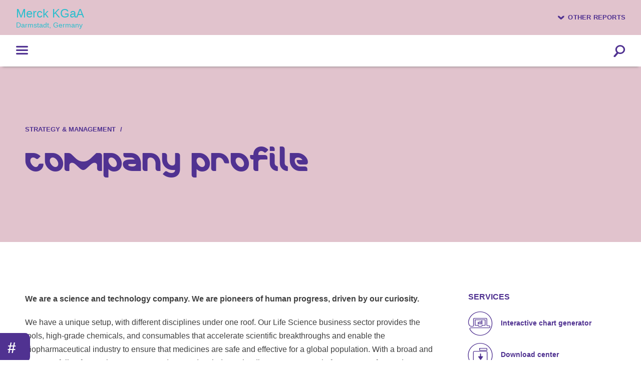

--- FILE ---
content_type: text/html
request_url: https://www.emdgroup.com/en/sustainability-report/2022/strategy-management/company-profile.html
body_size: 13096
content:
<!doctype html><html lang="en-US" class="no-js"><head>
<meta charset="utf-8">
<meta http-equiv="Content-Security-Policy" content="default-src 'self'; script-src 'self' 'unsafe-inline' 'unsafe-eval' stats.nexxar.com www.google-analytics.com www.googletagmanager.com report-mkdg-counter-default-rtdb.europe-west1.firebasedatabase.app https://*.europe-west1.firebasedatabase.app; img-src * 'self' data: stats.nexxar.com; connect-src 'self' stats.nexxar.com www.google-analytics.com *.analytics.google.com stats.g.doubleclick.net api.countapi.xyz https://api.api-ninjas.com https://cdn.plyr.io/3.6.12/plyr.svg wss://*.europe-west1.firebasedatabase.app; style-src 'self' 'unsafe-inline'; frame-src 'self' cms-helper.nexxar.com https://www.youtube-nocookie.com/ https://*.europe-west1.firebasedatabase.app; block-all-mixed-content">

<title>Company profile - Merck KGaA, Darmstadt, Germany Sustainability Report 2022</title>
<meta name="viewport" content="width=device-width, initial-scale=1, user-scalable=yes, maximum-scale=10">
<meta property="og:title" content="Company profile - Merck KGaA, Darmstadt, Germany Sustainability Report 2022">
<meta property="og:type" content="website">
<meta property="og:site_name" content="Merck KGaA, Darmstadt, Germany Sustainability Report 2022">
<meta property="og:locale" content="en-US">
<meta property="og:image" content="https://www.emdgroup.com/en/sustainability-report/2022/_assets/gallery/og-social.png">
<meta property="og:image:width" content="1200">
<meta property="og:image:height" content="630">
<meta name="twitter:site" content="Merck KGaA, Darmstadt, Germany Sustainability Report 2022">
<meta name="twitter:card" content="summary_large_image">
<meta name="robots" content="index,follow,noimageclick">
<meta name="apple-mobile-web-app-capable" content="yes">
<meta name="apple-mobile-web-app-status-bar-style" content="black">
<meta name="format-detection" content="telephone=no,date=no,address=no,email=no,url=no">
<meta name="apple-mobile-web-app-title" content="Merck KGaA, Darmstadt, Germany Sustainability Report 2022">
<link rel="icon" type="image/vnd.microsoft.icon" href="/etc/designs/mkgaa/assets/favicon/favicon.ico">
<link rel="shortcut icon" type="image/x-icon" sizes="32x32" href="/etc/designs/mkgaa/assets/favicon/favicon_32x32.ico">


<!-- nexxar bridge  -->
<script src="../_assets/js/nxr-bridge.js"></script>



<!-- export related meta tags -->


<link rel="canonical" href="https://www.emdgroup.com/en/sustainability-report/2022/strategy-management/company-profile.html">
<!-- flatnav meta tags -->
<meta name="nexxar:prev" content="../">
<meta name="nexxar:next" content="letter-from-the-ceo.html">

<!-- page config bridge -->

<script type="text/javascript">
  (function(window, nxr) {
    document.documentElement.classList.remove('no-js');

    window.nxr.page = {
      header: 'Company profile',
      path: '/strategy-management/company-profile',
      pageId: '14c7457b-a27a-46ba-af36-4350b241a900',
      classes: ['pdf-page-break-before'],
      components: {
        'search-suggestion': {
          translation: {
            searchInputPlaceholder: 'Enter search term',
          },
        },
        consentmanager: {"headline":"Cookie Disclaimer","text":"Our website uses cookies which are necessary for running the website and for providing the services you request. We would also like to set the following optional cookies on your device. For more information, please read our <a class='link' href=\"https://www.emdgroup.com/en/privacy-statement.html\">Cookie Policy</a>.","seeSettingsButton":"Cookie Settings","agreeButton":"GOT IT!","trackers":{"necessary":{"title":"Necessary","description":"These cookies are necessary for the website to operate. Our website cannot function without these cookies and they can only be disabled by changing your browser preferences. Matomo etc.","descriptionToggle":"More Information","selected":"true","required":"true","show":"true"},"analytics":{"title":"Analytics cookies","description":"In order to continuously improve our website, we anonymously track data for statistical and analytical purposes. With these cookies we can, for example, track the number of visits or the impact of specific pages of our web presence and therefore optimize our content.","descriptionToggle":"More Information","selected":"false","required":"false","show":"true"}},"buttons":{"selected":"Confirm my choices","all":"Accept all cookies"},"excludedPages":["page--no-consent-manager"]},
      

        charts: {"line-example":{"type":"line","series":[{"name":"CO2e pro Mitarbeiter in Übersee","data":[106.4,129.2,144.0]}]}},
        dynacharts: {"colors":["#ff00ff"],"thousandsSep":".","decPoint":",","negativeInBrackets":"true","reverseOrder":"false","buttonText":{"enabled":"Dynamische Tabellen deaktivieren","disabled":"Dynamische Tabellen aktivieren"},"tooltipText":"Die dynamische Ansicht eines Liniendiagramms jeder Zeile aktivieren oder deaktivieren."},
        survey: {"behavior":"once","oneClickFinish":"true","visibilityDelay":"4000","timeout":"0","excludedPages":["page--home"],"questions":[{"type":"radio","name":"describe-yourself","title":"Which of these describe you best?","answers":["Investor/Analyst","Applicant","Employee","Organization/Association","Customer","Supplier/Service provider","Scientist","Press/Media",{"type":"text","name":"Other","required":false,"placeholder":"Your answer"}]},{"type":"checkbox","name":"topics","title":"Which topics in the report interest you in particular? (Multiple answers possible)","answers":["Sustainability strategy","Business ethics","Sustainable products","Employee-related topics","Environmental topics","Community engagement",{"type":"text","name":"Other","required":false,"placeholder":"Your answer"}]}],"buttonText":{"next":"Next","submit":"Send survey"},"surveyCompleteText":{"body":"Thank you for answering our poll."}},
        recommend: {"email":"service@emdgroup.com"},
      },
    };
    window.nxr.site.translation = {
    };

    window.nxr.site.language = 'en-US';
    window.nxr.site.languageShort = 'en';

  })(window, nxr);
</script>
<link rel="preload" href="../_assets/fonts/client-webfont.woff2" as="font" type="font/woff2" crossorigin>
<link rel="preload" href="../_assets/fonts/client-iconfont.woff2" as="font" type="font/woff2" crossorigin>
<link rel="stylesheet" href="../_assets/css/main.css">

<script defer src="../_assets/js/vendor.js"></script>
<script defer id="main-js" src="../_assets/js/main.js"></script>

<script> </script>


<!-- HEAD-DEFAULT -->
  </head>
  <body class="page page--pdf-page-break-before">

<div class="report-switch__dropdown">
  <ul class="report-switch__list container">
      <li class="report-switch__item">
<a href="https://www.emdgroup.com/en/annualreport/2022/" class="report-switch__link report-switch__link--current" target="_blank" rel="noopener"><span class="report-switch__title">Annual Report</span>
<span class="report-switch__year">2022</span></a>      </li>
      <li class="report-switch__item">
<a href="https://www.emdgroup.com/en/sustainability-report/2022/" class="report-switch__link report-switch__link--current" target="_blank" rel="noopener"><span class="report-switch__title">Sustainability Report</span>
<span class="report-switch__year">2022</span></a>      </li>
  </ul>
</div>

<header class="header">

<div class="report-switch">
  <a class="report-switch__button">
    Other reports
  </a>
</div>
  
  <div class="header__container">
    <a href="https://www.emdgroup.com/" class="logo logo--emd" target="_blank">Merck KGaA<span>Darmstadt, Germany</span></a>
  </div>

<div class="extralinks">
  <ul class="extralinks__container">
      <li class="extralinks__item">
        <a href="https://www.emdgroup.com/en/company.html">About us</a>
      </li>
      <li class="extralinks__item">
        <a href="https://www.emdgroup.com/en/expertise.html">Expertise</a>
      </li>
      <li class="extralinks__item">
        <a href="https://www.emdgroup.com/en/research.html">Science &amp; technology</a>
      </li>
      <li class="extralinks__item">
        <a href="https://www.emdgroup.com/en/careers.html">Careers</a>
      </li>
      <li class="extralinks__item">
        <a href="https://www.emdgroup.com/en/investors.html">Investors</a>
      </li>
  </ul>
</div></header>
<div class="navigation">
  <div class="navigation__inner">


    <nav class="nav nav--mobile">
      <div class="nav__inner">
        <div class="nav__back">
<a href="company-profile.html#" class="nav__link nav__link--back">Main menu</a>        </div>
        <div class="nav__content">
        <ul class="nav__list nav__list--level1">
            <li class="nav__item nav__item--level1 is-childless">
<a href="../" class="nav__link nav__link--home" data-level="1"><span class="nav__title">Home</span></a>            </li>
              <li class="nav__item nav__item--level1 nav__item--has-children nav__item--inpath">
<a href="../strategy-management.html" class="nav__link nav__link--level1" data-level="1"><span class="nav__title">Strategy &amp; management</span></a>          <div class="nav__container--level2">
        <ul class="nav__list nav__list--level2">
            <li class="nav__item nav__item--parent">
<a href="../strategy-management.html" class="nav__link nav__link--parent"><span class="nav__title">Strategy &amp; management</span></a>            </li>
              <li class="nav__item nav__item--level2 nav__item--childless nav__item--active">
<a href="company-profile.html" class="nav__link nav__link--level2" data-level="2"><span class="nav__title">Company profile</span></a>              </li>
              <li class="nav__item nav__item--level2 nav__item--childless">
<a href="letter-from-the-ceo.html" class="nav__link nav__link--level2" data-level="2"><span class="nav__title">Letter from the CEO</span></a>              </li>
              <li class="nav__item nav__item--level2 nav__item--childless">
<a href="sustainability-strategy.html" class="nav__link nav__link--level2" data-level="2"><span class="nav__title">Sustainability strategy &amp; goals</span></a>              </li>
              <li class="nav__item nav__item--level2 nav__item--childless">
<a href="sustainable-development-goals.html" class="nav__link nav__link--level2" data-level="2"><span class="nav__title">Sustainable Development Goals</span></a>              </li>
              <li class="nav__item nav__item--level2 nav__item--childless">
<a href="stakeholder-dialogue.html" class="nav__link nav__link--level2" data-level="2"><span class="nav__title">Stakeholder dialogue</span></a>              </li>
              <li class="nav__item nav__item--level2 nav__item--childless">
<a href="materiality-analysis.html" class="nav__link nav__link--level2" data-level="2"><span class="nav__title">Materiality analysis</span></a>              </li>
        </ul>
          </div>
              </li>
              <li class="nav__item nav__item--level1 nav__item--has-children">
<a href="../business-ethics.html" class="nav__link nav__link--level1" data-level="1"><span class="nav__title">Business ethics</span></a>          <div class="nav__container--level2">
        <ul class="nav__list nav__list--level2">
            <li class="nav__item nav__item--parent">
<a href="../business-ethics.html" class="nav__link nav__link--parent"><span class="nav__title">Business ethics</span></a>            </li>
              <li class="nav__item nav__item--level2 nav__item--has-children">
<a href="../business-ethics/corporate-governance.html" class="nav__link nav__link--level2" data-level="2"><span class="nav__title">Corporate governance</span></a>        <ul class="nav__list nav__list--level3">
            <li class="nav__item nav__item--parent">
<a href="../business-ethics/corporate-governance.html" class="nav__link nav__link--parent"><span class="nav__title">Corporate governance</span></a>            </li>
              <li class="nav__item nav__item--level3 nav__item--childless">
<a href="../business-ethics/corporate-governance/governance.html" class="nav__link nav__link--level3" data-level="3"><span class="nav__title">Governance</span></a>              </li>
              <li class="nav__item nav__item--level3 nav__item--childless">
<a href="../business-ethics/corporate-governance/compliance-management.html" class="nav__link nav__link--level3" data-level="3"><span class="nav__title">Compliance management</span></a>              </li>
              <li class="nav__item nav__item--level3 nav__item--childless">
<a href="../business-ethics/corporate-governance/data-protection-privacy.html" class="nav__link nav__link--level3" data-level="3"><span class="nav__title">Data protection &amp; cyber security</span></a>              </li>
              <li class="nav__item nav__item--level3 nav__item--childless">
<a href="../business-ethics/corporate-governance/interactions-with-health-systems.html" class="nav__link nav__link--level3" data-level="3"><span class="nav__title">Interactions with health systems</span></a>              </li>
              <li class="nav__item nav__item--level3 nav__item--childless">
<a href="../business-ethics/corporate-governance/tax-governance.html" class="nav__link nav__link--level3" data-level="3"><span class="nav__title">Tax governance</span></a>              </li>
        </ul>
              </li>
              <li class="nav__item nav__item--level2 nav__item--has-children">
<a href="../business-ethics/suppliers.html" class="nav__link nav__link--level2" data-level="2"><span class="nav__title">Suppliers</span></a>        <ul class="nav__list nav__list--level3">
            <li class="nav__item nav__item--parent">
<a href="../business-ethics/suppliers.html" class="nav__link nav__link--parent"><span class="nav__title">Suppliers</span></a>            </li>
              <li class="nav__item nav__item--level3 nav__item--childless">
<a href="../business-ethics/suppliers/supply-chain-management.html" class="nav__link nav__link--level3" data-level="3"><span class="nav__title">Supply chain management</span></a>              </li>
              <li class="nav__item nav__item--level3 nav__item--childless">
<a href="../business-ethics/suppliers/mica-supply-chain.html" class="nav__link nav__link--level3" data-level="3"><span class="nav__title">Mica supply chain</span></a>              </li>
        </ul>
              </li>
              <li class="nav__item nav__item--level2 nav__item--childless">
<a href="../business-ethics/human-rights.html" class="nav__link nav__link--level2" data-level="2"><span class="nav__title">Human rights</span></a>              </li>
              <li class="nav__item nav__item--level2 nav__item--childless">
<a href="../business-ethics/clinical-studies.html" class="nav__link nav__link--level2" data-level="2"><span class="nav__title">Clinical studies</span></a>              </li>
              <li class="nav__item nav__item--level2 nav__item--childless">
<a href="../business-ethics/animal-welfare.html" class="nav__link nav__link--level2" data-level="2"><span class="nav__title">Animal welfare</span></a>              </li>
              <li class="nav__item nav__item--level2 nav__item--childless">
<a href="../business-ethics/bioethics.html" class="nav__link nav__link--level2" data-level="2"><span class="nav__title">Bioethics</span></a>              </li>
              <li class="nav__item nav__item--level2 nav__item--childless">
<a href="../business-ethics/digital-ethics.html" class="nav__link nav__link--level2" data-level="2"><span class="nav__title">Digital ethics</span></a>              </li>
        </ul>
          </div>
              </li>
              <li class="nav__item nav__item--level1 nav__item--has-children">
<a href="../products.html" class="nav__link nav__link--level1" data-level="1"><span class="nav__title">Products</span></a>          <div class="nav__container--level2">
        <ul class="nav__list nav__list--level2">
            <li class="nav__item nav__item--parent">
<a href="../products.html" class="nav__link nav__link--parent"><span class="nav__title">Products</span></a>            </li>
              <li class="nav__item nav__item--level2 nav__item--childless">
<a href="../products/sustainable-innovation-technology.html" class="nav__link nav__link--level2" data-level="2"><span class="nav__title">Sustainable innovation &amp; technology</span></a>              </li>
              <li class="nav__item nav__item--level2 nav__item--childless">
<a href="../products/products-packaging.html" class="nav__link nav__link--level2" data-level="2"><span class="nav__title">Products &amp; packaging</span></a>              </li>
              <li class="nav__item nav__item--level2 nav__item--has-children">
<a href="../products/health-for-all.html" class="nav__link nav__link--level2" data-level="2"><span class="nav__title">Health for all</span></a>        <ul class="nav__list nav__list--level3">
            <li class="nav__item nav__item--parent">
<a href="../products/health-for-all.html" class="nav__link nav__link--parent"><span class="nav__title">Health for all</span></a>            </li>
              <li class="nav__item nav__item--level3 nav__item--childless">
<a href="../products/health-for-all/global-health.html" class="nav__link nav__link--level3" data-level="3"><span class="nav__title">Global Health</span></a>              </li>
              <li class="nav__item nav__item--level3 nav__item--childless">
<a href="../products/health-for-all/innovation-sharing.html" class="nav__link nav__link--level3" data-level="3"><span class="nav__title">Innovation sharing</span></a>              </li>
              <li class="nav__item nav__item--level3 nav__item--childless">
<a href="../products/health-for-all/prices-of-medicines.html" class="nav__link nav__link--level3" data-level="3"><span class="nav__title">Prices of medicines</span></a>              </li>
              <li class="nav__item nav__item--level3 nav__item--childless">
<a href="../products/health-for-all/health-capacity-awareness.html" class="nav__link nav__link--level3" data-level="3"><span class="nav__title">Health capacity &amp; awareness</span></a>              </li>
        </ul>
              </li>
              <li class="nav__item nav__item--level2 nav__item--has-children">
<a href="../products/product-safety-quality.html" class="nav__link nav__link--level2" data-level="2"><span class="nav__title">Product safety &amp; quality</span></a>        <ul class="nav__list nav__list--level3">
            <li class="nav__item nav__item--parent">
<a href="../products/product-safety-quality.html" class="nav__link nav__link--parent"><span class="nav__title">Product safety &amp; quality</span></a>            </li>
              <li class="nav__item nav__item--level3 nav__item--childless">
<a href="../products/product-safety-quality/chemical-product-safety.html" class="nav__link nav__link--level3" data-level="3"><span class="nav__title">Chemical product safety</span></a>              </li>
              <li class="nav__item nav__item--level3 nav__item--childless">
<a href="../products/product-safety-quality/patient-safety.html" class="nav__link nav__link--level3" data-level="3"><span class="nav__title">Patient safety</span></a>              </li>
              <li class="nav__item nav__item--level3 nav__item--childless">
<a href="../products/product-safety-quality/product-related-crime.html" class="nav__link nav__link--level3" data-level="3"><span class="nav__title">Product-related crime</span></a>              </li>
        </ul>
              </li>
        </ul>
          </div>
              </li>
              <li class="nav__item nav__item--level1 nav__item--has-children">
<a href="../employees.html" class="nav__link nav__link--level1" data-level="1"><span class="nav__title">Employees</span></a>          <div class="nav__container--level2">
        <ul class="nav__list nav__list--level2">
            <li class="nav__item nav__item--parent">
<a href="../employees.html" class="nav__link nav__link--parent"><span class="nav__title">Employees</span></a>            </li>
              <li class="nav__item nav__item--level2 nav__item--childless">
<a href="../employees/career-with-us.html" class="nav__link nav__link--level2" data-level="2"><span class="nav__title">Career with us</span></a>              </li>
              <li class="nav__item nav__item--level2 nav__item--childless">
<a href="../employees/corporate-culture.html" class="nav__link nav__link--level2" data-level="2"><span class="nav__title">Corporate culture</span></a>              </li>
              <li class="nav__item nav__item--level2 nav__item--childless">
<a href="../employees/diversity-equity-inclusion.html" class="nav__link nav__link--level2" data-level="2"><span class="nav__title">Diversity, equity &amp; inclusion</span></a>              </li>
              <li class="nav__item nav__item--level2 nav__item--childless">
<a href="../employees/health-safety.html" class="nav__link nav__link--level2" data-level="2"><span class="nav__title">Health &amp; safety</span></a>              </li>
        </ul>
          </div>
              </li>
              <li class="nav__item nav__item--level1 nav__item--has-children">
<a href="../environment.html" class="nav__link nav__link--level1" data-level="1"><span class="nav__title">Environment</span></a>          <div class="nav__container--level2">
        <ul class="nav__list nav__list--level2">
            <li class="nav__item nav__item--parent">
<a href="../environment.html" class="nav__link nav__link--parent"><span class="nav__title">Environment</span></a>            </li>
              <li class="nav__item nav__item--level2 nav__item--childless">
<a href="../environment/environmental-stewardship.html" class="nav__link nav__link--level2" data-level="2"><span class="nav__title">Environmental protection</span></a>              </li>
              <li class="nav__item nav__item--level2 nav__item--childless">
<a href="../environment/climate-action.html" class="nav__link nav__link--level2" data-level="2"><span class="nav__title">Climate action</span></a>              </li>
              <li class="nav__item nav__item--level2 nav__item--has-children">
<a href="../environment/resource-efficiency.html" class="nav__link nav__link--level2" data-level="2"><span class="nav__title">Resource efficiency</span></a>        <ul class="nav__list nav__list--level3">
            <li class="nav__item nav__item--parent">
<a href="../environment/resource-efficiency.html" class="nav__link nav__link--parent"><span class="nav__title">Resource efficiency</span></a>            </li>
              <li class="nav__item nav__item--level3 nav__item--childless">
<a href="../environment/resource-efficiency/water-management.html" class="nav__link nav__link--level3" data-level="3"><span class="nav__title">Water management</span></a>              </li>
              <li class="nav__item nav__item--level3 nav__item--childless">
<a href="../environment/resource-efficiency/waste-recycling.html" class="nav__link nav__link--level3" data-level="3"><span class="nav__title">Waste &amp; recycling</span></a>              </li>
        </ul>
              </li>
              <li class="nav__item nav__item--level2 nav__item--childless">
<a href="../environment/plant-process-transport-safety.html" class="nav__link nav__link--level2" data-level="2"><span class="nav__title">Plant, process &amp; transport safety</span></a>              </li>
        </ul>
          </div>
              </li>
              <li class="nav__item nav__item--level1 nav__item--has-children">
<a href="../community.html" class="nav__link nav__link--level1" data-level="1"><span class="nav__title">Community</span></a>          <div class="nav__container--level2">
        <ul class="nav__list nav__list--level2">
            <li class="nav__item nav__item--parent">
<a href="../community.html" class="nav__link nav__link--parent"><span class="nav__title">Community</span></a>            </li>
              <li class="nav__item nav__item--level2 nav__item--childless">
<a href="../community/community-engagement.html" class="nav__link nav__link--level2" data-level="2"><span class="nav__title">Community engagement</span></a>              </li>
        </ul>
          </div>
              </li>
              <li class="nav__item nav__item--level1 nav__item--has-children">
<a href="../facts-figures.html" class="nav__link nav__link--level1" data-level="1"><span class="nav__title">Facts &amp; figures</span></a>          <div class="nav__container--level2">
        <ul class="nav__list nav__list--level2">
            <li class="nav__item nav__item--parent">
<a href="../facts-figures.html" class="nav__link nav__link--parent"><span class="nav__title">Facts &amp; figures</span></a>            </li>
              <li class="nav__item nav__item--level2 nav__item--childless">
<a href="../facts-figures/report-profile.html" class="nav__link nav__link--level2" data-level="2"><span class="nav__title">Report profile</span></a>              </li>
              <li class="nav__item nav__item--level2 nav__item--has-children">
<a href="../facts-figures/indicators.html" class="nav__link nav__link--level2" data-level="2"><span class="nav__title">Indicators</span></a>        <ul class="nav__list nav__list--level3">
            <li class="nav__item nav__item--parent">
<a href="../facts-figures/indicators.html" class="nav__link nav__link--parent"><span class="nav__title">Indicators</span></a>            </li>
              <li class="nav__item nav__item--level3 nav__item--childless">
<a href="../facts-figures/indicators/economics.html" class="nav__link nav__link--level3" data-level="3"><span class="nav__title">Economics</span></a>              </li>
              <li class="nav__item nav__item--level3 nav__item--childless">
<a href="../facts-figures/indicators/business-ethics.html" class="nav__link nav__link--level3" data-level="3"><span class="nav__title">Business ethics</span></a>              </li>
              <li class="nav__item nav__item--level3 nav__item--childless">
<a href="../facts-figures/indicators/employees.html" class="nav__link nav__link--level3" data-level="3"><span class="nav__title">Employees</span></a>              </li>
              <li class="nav__item nav__item--level3 nav__item--childless">
<a href="../facts-figures/indicators/environment.html" class="nav__link nav__link--level3" data-level="3"><span class="nav__title">Environment</span></a>              </li>
              <li class="nav__item nav__item--level3 nav__item--childless">
<a href="../facts-figures/indicators/community.html" class="nav__link nav__link--level3" data-level="3"><span class="nav__title">Community</span></a>              </li>
        </ul>
              </li>
              <li class="nav__item nav__item--level2 nav__item--has-children">
<a href="../facts-figures/gri-content-index.html" class="nav__link nav__link--level2" data-level="2"><span class="nav__title">GRI content index</span></a>        <ul class="nav__list nav__list--level3">
            <li class="nav__item nav__item--parent">
<a href="../facts-figures/gri-content-index.html" class="nav__link nav__link--parent"><span class="nav__title">GRI content index</span></a>            </li>
              <li class="nav__item nav__item--level3 nav__item--childless">
<a href="../facts-figures/gri-content-index/general-disclosures.html" class="nav__link nav__link--level3" data-level="3"><span class="nav__title">General disclosures</span></a>              </li>
              <li class="nav__item nav__item--level3 nav__item--childless">
<a href="../facts-figures/gri-content-index/economic-standards.html" class="nav__link nav__link--level3" data-level="3"><span class="nav__title">Economic Standards</span></a>              </li>
              <li class="nav__item nav__item--level3 nav__item--childless">
<a href="../facts-figures/gri-content-index/environmental-standards.html" class="nav__link nav__link--level3" data-level="3"><span class="nav__title">Environmental Standards</span></a>              </li>
              <li class="nav__item nav__item--level3 nav__item--childless">
<a href="../facts-figures/gri-content-index/social-standards.html" class="nav__link nav__link--level3" data-level="3"><span class="nav__title">Social Standards</span></a>              </li>
              <li class="nav__item nav__item--level3 nav__item--childless">
<a href="../facts-figures/gri-content-index/additional-material-topics.html" class="nav__link nav__link--level3" data-level="3"><span class="nav__title">Additional material topics</span></a>              </li>
        </ul>
              </li>
              <li class="nav__item nav__item--level2 nav__item--childless">
<a href="../facts-figures/sasb-index.html" class="nav__link nav__link--level2" data-level="2"><span class="nav__title">SASB index</span></a>              </li>
              <li class="nav__item nav__item--level2 nav__item--childless">
<a href="../facts-figures/tcfd-index.html" class="nav__link nav__link--level2" data-level="2"><span class="nav__title">TCFD index</span></a>              </li>
        </ul>
          </div>
              </li>
              <li class="nav__item nav__item--level1 nav__item--childless">
<a href="../stories.html" class="nav__link nav__link--level1" data-level="1"><span class="nav__title">Stories</span></a>              </li>
        </ul>
        </div>
      </div>
    </nav>
    <nav class="nav nav--desktop">
      <div class="nav__inner container">
        <ul class="nav__list nav__list--level1">
            <li class="nav__item nav__item--level1 is-childless">              
              <a href="../" class="nav__link nav__link--home" data-level="1"><span class="nav__title">Sustainability Report 2022
</span></a>
            </li>
              <li class="nav__item nav__item--level1 nav__item--has-children nav__item--inpath">
<a href="../strategy-management.html" class="nav__link nav__link--level1" data-level="1"><span class="nav__title">Strategy &amp; management</span></a>                  <div class="nav__dropdown">                    
          <div class="nav__inner--level2">
        <ul class="nav__list nav__list--level2">
            <li class="nav__item nav__item--parent">
<a href="../strategy-management.html" class="nav__link nav__link--parent"><span class="nav__title">Strategy &amp; management</span></a>            </li>
              <li class="nav__item nav__item--level2 nav__item--childless nav__item--active">
<a href="company-profile.html" class="nav__link nav__link--level2" data-level="2"><span class="nav__title">Company profile</span></a>              </li>
              <li class="nav__item nav__item--level2 nav__item--childless">
<a href="letter-from-the-ceo.html" class="nav__link nav__link--level2" data-level="2"><span class="nav__title">Letter from the CEO</span></a>              </li>
              <li class="nav__item nav__item--level2 nav__item--childless">
<a href="sustainability-strategy.html" class="nav__link nav__link--level2" data-level="2"><span class="nav__title">Sustainability strategy &amp; goals</span></a>              </li>
              <li class="nav__item nav__item--level2 nav__item--childless">
<a href="sustainable-development-goals.html" class="nav__link nav__link--level2" data-level="2"><span class="nav__title">Sustainable Development Goals</span></a>              </li>
              <li class="nav__item nav__item--level2 nav__item--childless">
<a href="stakeholder-dialogue.html" class="nav__link nav__link--level2" data-level="2"><span class="nav__title">Stakeholder dialogue</span></a>              </li>
              <li class="nav__item nav__item--level2 nav__item--childless">
<a href="materiality-analysis.html" class="nav__link nav__link--level2" data-level="2"><span class="nav__title">Materiality analysis</span></a>              </li>
        </ul>
          </div>
                  <button class="nav__close"></button>
                  </div>
              </li>
              <li class="nav__item nav__item--level1 nav__item--has-children">
<a href="../business-ethics.html" class="nav__link nav__link--level1" data-level="1"><span class="nav__title">Business ethics</span></a>                  <div class="nav__dropdown">                    
          <div class="nav__inner--level2">
        <ul class="nav__list nav__list--level2">
            <li class="nav__item nav__item--parent">
<a href="../business-ethics.html" class="nav__link nav__link--parent"><span class="nav__title">Business ethics</span></a>            </li>
              <li class="nav__item nav__item--level2 nav__item--has-children">
<a href="../business-ethics/corporate-governance.html" class="nav__link nav__link--level2" data-level="2"><span class="nav__title">Corporate governance</span></a>        <ul class="nav__list nav__list--level3">
            <li class="nav__item nav__item--parent">
<a href="../business-ethics/corporate-governance.html" class="nav__link nav__link--parent"><span class="nav__title">Corporate governance</span></a>            </li>
              <li class="nav__item nav__item--level3 nav__item--childless">
<a href="../business-ethics/corporate-governance/governance.html" class="nav__link nav__link--level3" data-level="3"><span class="nav__title">Governance</span></a>              </li>
              <li class="nav__item nav__item--level3 nav__item--childless">
<a href="../business-ethics/corporate-governance/compliance-management.html" class="nav__link nav__link--level3" data-level="3"><span class="nav__title">Compliance management</span></a>              </li>
              <li class="nav__item nav__item--level3 nav__item--childless">
<a href="../business-ethics/corporate-governance/data-protection-privacy.html" class="nav__link nav__link--level3" data-level="3"><span class="nav__title">Data protection &amp; cyber security</span></a>              </li>
              <li class="nav__item nav__item--level3 nav__item--childless">
<a href="../business-ethics/corporate-governance/interactions-with-health-systems.html" class="nav__link nav__link--level3" data-level="3"><span class="nav__title">Interactions with health systems</span></a>              </li>
              <li class="nav__item nav__item--level3 nav__item--childless">
<a href="../business-ethics/corporate-governance/tax-governance.html" class="nav__link nav__link--level3" data-level="3"><span class="nav__title">Tax governance</span></a>              </li>
        </ul>
              </li>
              <li class="nav__item nav__item--level2 nav__item--has-children">
<a href="../business-ethics/suppliers.html" class="nav__link nav__link--level2" data-level="2"><span class="nav__title">Suppliers</span></a>        <ul class="nav__list nav__list--level3">
            <li class="nav__item nav__item--parent">
<a href="../business-ethics/suppliers.html" class="nav__link nav__link--parent"><span class="nav__title">Suppliers</span></a>            </li>
              <li class="nav__item nav__item--level3 nav__item--childless">
<a href="../business-ethics/suppliers/supply-chain-management.html" class="nav__link nav__link--level3" data-level="3"><span class="nav__title">Supply chain management</span></a>              </li>
              <li class="nav__item nav__item--level3 nav__item--childless">
<a href="../business-ethics/suppliers/mica-supply-chain.html" class="nav__link nav__link--level3" data-level="3"><span class="nav__title">Mica supply chain</span></a>              </li>
        </ul>
              </li>
              <li class="nav__item nav__item--level2 nav__item--childless">
<a href="../business-ethics/human-rights.html" class="nav__link nav__link--level2" data-level="2"><span class="nav__title">Human rights</span></a>              </li>
              <li class="nav__item nav__item--level2 nav__item--childless">
<a href="../business-ethics/clinical-studies.html" class="nav__link nav__link--level2" data-level="2"><span class="nav__title">Clinical studies</span></a>              </li>
              <li class="nav__item nav__item--level2 nav__item--childless">
<a href="../business-ethics/animal-welfare.html" class="nav__link nav__link--level2" data-level="2"><span class="nav__title">Animal welfare</span></a>              </li>
              <li class="nav__item nav__item--level2 nav__item--childless">
<a href="../business-ethics/bioethics.html" class="nav__link nav__link--level2" data-level="2"><span class="nav__title">Bioethics</span></a>              </li>
              <li class="nav__item nav__item--level2 nav__item--childless">
<a href="../business-ethics/digital-ethics.html" class="nav__link nav__link--level2" data-level="2"><span class="nav__title">Digital ethics</span></a>              </li>
        </ul>
          </div>
                  <button class="nav__close"></button>
                  </div>
              </li>
              <li class="nav__item nav__item--level1 nav__item--has-children">
<a href="../products.html" class="nav__link nav__link--level1" data-level="1"><span class="nav__title">Products</span></a>                  <div class="nav__dropdown">                    
          <div class="nav__inner--level2">
        <ul class="nav__list nav__list--level2">
            <li class="nav__item nav__item--parent">
<a href="../products.html" class="nav__link nav__link--parent"><span class="nav__title">Products</span></a>            </li>
              <li class="nav__item nav__item--level2 nav__item--childless">
<a href="../products/sustainable-innovation-technology.html" class="nav__link nav__link--level2" data-level="2"><span class="nav__title">Sustainable innovation &amp; technology</span></a>              </li>
              <li class="nav__item nav__item--level2 nav__item--childless">
<a href="../products/products-packaging.html" class="nav__link nav__link--level2" data-level="2"><span class="nav__title">Products &amp; packaging</span></a>              </li>
              <li class="nav__item nav__item--level2 nav__item--has-children">
<a href="../products/health-for-all.html" class="nav__link nav__link--level2" data-level="2"><span class="nav__title">Health for all</span></a>        <ul class="nav__list nav__list--level3">
            <li class="nav__item nav__item--parent">
<a href="../products/health-for-all.html" class="nav__link nav__link--parent"><span class="nav__title">Health for all</span></a>            </li>
              <li class="nav__item nav__item--level3 nav__item--childless">
<a href="../products/health-for-all/global-health.html" class="nav__link nav__link--level3" data-level="3"><span class="nav__title">Global Health</span></a>              </li>
              <li class="nav__item nav__item--level3 nav__item--childless">
<a href="../products/health-for-all/innovation-sharing.html" class="nav__link nav__link--level3" data-level="3"><span class="nav__title">Innovation sharing</span></a>              </li>
              <li class="nav__item nav__item--level3 nav__item--childless">
<a href="../products/health-for-all/prices-of-medicines.html" class="nav__link nav__link--level3" data-level="3"><span class="nav__title">Prices of medicines</span></a>              </li>
              <li class="nav__item nav__item--level3 nav__item--childless">
<a href="../products/health-for-all/health-capacity-awareness.html" class="nav__link nav__link--level3" data-level="3"><span class="nav__title">Health capacity &amp; awareness</span></a>              </li>
        </ul>
              </li>
              <li class="nav__item nav__item--level2 nav__item--has-children">
<a href="../products/product-safety-quality.html" class="nav__link nav__link--level2" data-level="2"><span class="nav__title">Product safety &amp; quality</span></a>        <ul class="nav__list nav__list--level3">
            <li class="nav__item nav__item--parent">
<a href="../products/product-safety-quality.html" class="nav__link nav__link--parent"><span class="nav__title">Product safety &amp; quality</span></a>            </li>
              <li class="nav__item nav__item--level3 nav__item--childless">
<a href="../products/product-safety-quality/chemical-product-safety.html" class="nav__link nav__link--level3" data-level="3"><span class="nav__title">Chemical product safety</span></a>              </li>
              <li class="nav__item nav__item--level3 nav__item--childless">
<a href="../products/product-safety-quality/patient-safety.html" class="nav__link nav__link--level3" data-level="3"><span class="nav__title">Patient safety</span></a>              </li>
              <li class="nav__item nav__item--level3 nav__item--childless">
<a href="../products/product-safety-quality/product-related-crime.html" class="nav__link nav__link--level3" data-level="3"><span class="nav__title">Product-related crime</span></a>              </li>
        </ul>
              </li>
        </ul>
          </div>
                  <button class="nav__close"></button>
                  </div>
              </li>
              <li class="nav__item nav__item--level1 nav__item--has-children">
<a href="../employees.html" class="nav__link nav__link--level1" data-level="1"><span class="nav__title">Employees</span></a>                  <div class="nav__dropdown">                    
          <div class="nav__inner--level2">
        <ul class="nav__list nav__list--level2">
            <li class="nav__item nav__item--parent">
<a href="../employees.html" class="nav__link nav__link--parent"><span class="nav__title">Employees</span></a>            </li>
              <li class="nav__item nav__item--level2 nav__item--childless">
<a href="../employees/career-with-us.html" class="nav__link nav__link--level2" data-level="2"><span class="nav__title">Career with us</span></a>              </li>
              <li class="nav__item nav__item--level2 nav__item--childless">
<a href="../employees/corporate-culture.html" class="nav__link nav__link--level2" data-level="2"><span class="nav__title">Corporate culture</span></a>              </li>
              <li class="nav__item nav__item--level2 nav__item--childless">
<a href="../employees/diversity-equity-inclusion.html" class="nav__link nav__link--level2" data-level="2"><span class="nav__title">Diversity, equity &amp; inclusion</span></a>              </li>
              <li class="nav__item nav__item--level2 nav__item--childless">
<a href="../employees/health-safety.html" class="nav__link nav__link--level2" data-level="2"><span class="nav__title">Health &amp; safety</span></a>              </li>
        </ul>
          </div>
                  <button class="nav__close"></button>
                  </div>
              </li>
              <li class="nav__item nav__item--level1 nav__item--has-children">
<a href="../environment.html" class="nav__link nav__link--level1" data-level="1"><span class="nav__title">Environment</span></a>                  <div class="nav__dropdown">                    
          <div class="nav__inner--level2">
        <ul class="nav__list nav__list--level2">
            <li class="nav__item nav__item--parent">
<a href="../environment.html" class="nav__link nav__link--parent"><span class="nav__title">Environment</span></a>            </li>
              <li class="nav__item nav__item--level2 nav__item--childless">
<a href="../environment/environmental-stewardship.html" class="nav__link nav__link--level2" data-level="2"><span class="nav__title">Environmental protection</span></a>              </li>
              <li class="nav__item nav__item--level2 nav__item--childless">
<a href="../environment/climate-action.html" class="nav__link nav__link--level2" data-level="2"><span class="nav__title">Climate action</span></a>              </li>
              <li class="nav__item nav__item--level2 nav__item--has-children">
<a href="../environment/resource-efficiency.html" class="nav__link nav__link--level2" data-level="2"><span class="nav__title">Resource efficiency</span></a>        <ul class="nav__list nav__list--level3">
            <li class="nav__item nav__item--parent">
<a href="../environment/resource-efficiency.html" class="nav__link nav__link--parent"><span class="nav__title">Resource efficiency</span></a>            </li>
              <li class="nav__item nav__item--level3 nav__item--childless">
<a href="../environment/resource-efficiency/water-management.html" class="nav__link nav__link--level3" data-level="3"><span class="nav__title">Water management</span></a>              </li>
              <li class="nav__item nav__item--level3 nav__item--childless">
<a href="../environment/resource-efficiency/waste-recycling.html" class="nav__link nav__link--level3" data-level="3"><span class="nav__title">Waste &amp; recycling</span></a>              </li>
        </ul>
              </li>
              <li class="nav__item nav__item--level2 nav__item--childless">
<a href="../environment/plant-process-transport-safety.html" class="nav__link nav__link--level2" data-level="2"><span class="nav__title">Plant, process &amp; transport safety</span></a>              </li>
        </ul>
          </div>
                  <button class="nav__close"></button>
                  </div>
              </li>
              <li class="nav__item nav__item--level1 nav__item--has-children">
<a href="../community.html" class="nav__link nav__link--level1" data-level="1"><span class="nav__title">Community</span></a>                  <div class="nav__dropdown">                    
          <div class="nav__inner--level2">
        <ul class="nav__list nav__list--level2">
            <li class="nav__item nav__item--parent">
<a href="../community.html" class="nav__link nav__link--parent"><span class="nav__title">Community</span></a>            </li>
              <li class="nav__item nav__item--level2 nav__item--childless">
<a href="../community/community-engagement.html" class="nav__link nav__link--level2" data-level="2"><span class="nav__title">Community engagement</span></a>              </li>
        </ul>
          </div>
                  <button class="nav__close"></button>
                  </div>
              </li>
              <li class="nav__item nav__item--level1 nav__item--has-children">
<a href="../facts-figures.html" class="nav__link nav__link--level1" data-level="1"><span class="nav__title">Facts &amp; figures</span></a>                  <div class="nav__dropdown">                    
          <div class="nav__inner--level2">
        <ul class="nav__list nav__list--level2">
            <li class="nav__item nav__item--parent">
<a href="../facts-figures.html" class="nav__link nav__link--parent"><span class="nav__title">Facts &amp; figures</span></a>            </li>
              <li class="nav__item nav__item--level2 nav__item--childless">
<a href="../facts-figures/report-profile.html" class="nav__link nav__link--level2" data-level="2"><span class="nav__title">Report profile</span></a>              </li>
              <li class="nav__item nav__item--level2 nav__item--has-children">
<a href="../facts-figures/indicators.html" class="nav__link nav__link--level2" data-level="2"><span class="nav__title">Indicators</span></a>        <ul class="nav__list nav__list--level3">
            <li class="nav__item nav__item--parent">
<a href="../facts-figures/indicators.html" class="nav__link nav__link--parent"><span class="nav__title">Indicators</span></a>            </li>
              <li class="nav__item nav__item--level3 nav__item--childless">
<a href="../facts-figures/indicators/economics.html" class="nav__link nav__link--level3" data-level="3"><span class="nav__title">Economics</span></a>              </li>
              <li class="nav__item nav__item--level3 nav__item--childless">
<a href="../facts-figures/indicators/business-ethics.html" class="nav__link nav__link--level3" data-level="3"><span class="nav__title">Business ethics</span></a>              </li>
              <li class="nav__item nav__item--level3 nav__item--childless">
<a href="../facts-figures/indicators/employees.html" class="nav__link nav__link--level3" data-level="3"><span class="nav__title">Employees</span></a>              </li>
              <li class="nav__item nav__item--level3 nav__item--childless">
<a href="../facts-figures/indicators/environment.html" class="nav__link nav__link--level3" data-level="3"><span class="nav__title">Environment</span></a>              </li>
              <li class="nav__item nav__item--level3 nav__item--childless">
<a href="../facts-figures/indicators/community.html" class="nav__link nav__link--level3" data-level="3"><span class="nav__title">Community</span></a>              </li>
        </ul>
              </li>
              <li class="nav__item nav__item--level2 nav__item--has-children">
<a href="../facts-figures/gri-content-index.html" class="nav__link nav__link--level2" data-level="2"><span class="nav__title">GRI content index</span></a>        <ul class="nav__list nav__list--level3">
            <li class="nav__item nav__item--parent">
<a href="../facts-figures/gri-content-index.html" class="nav__link nav__link--parent"><span class="nav__title">GRI content index</span></a>            </li>
              <li class="nav__item nav__item--level3 nav__item--childless">
<a href="../facts-figures/gri-content-index/general-disclosures.html" class="nav__link nav__link--level3" data-level="3"><span class="nav__title">General disclosures</span></a>              </li>
              <li class="nav__item nav__item--level3 nav__item--childless">
<a href="../facts-figures/gri-content-index/economic-standards.html" class="nav__link nav__link--level3" data-level="3"><span class="nav__title">Economic Standards</span></a>              </li>
              <li class="nav__item nav__item--level3 nav__item--childless">
<a href="../facts-figures/gri-content-index/environmental-standards.html" class="nav__link nav__link--level3" data-level="3"><span class="nav__title">Environmental Standards</span></a>              </li>
              <li class="nav__item nav__item--level3 nav__item--childless">
<a href="../facts-figures/gri-content-index/social-standards.html" class="nav__link nav__link--level3" data-level="3"><span class="nav__title">Social Standards</span></a>              </li>
              <li class="nav__item nav__item--level3 nav__item--childless">
<a href="../facts-figures/gri-content-index/additional-material-topics.html" class="nav__link nav__link--level3" data-level="3"><span class="nav__title">Additional material topics</span></a>              </li>
        </ul>
              </li>
              <li class="nav__item nav__item--level2 nav__item--childless">
<a href="../facts-figures/sasb-index.html" class="nav__link nav__link--level2" data-level="2"><span class="nav__title">SASB index</span></a>              </li>
              <li class="nav__item nav__item--level2 nav__item--childless">
<a href="../facts-figures/tcfd-index.html" class="nav__link nav__link--level2" data-level="2"><span class="nav__title">TCFD index</span></a>              </li>
        </ul>
          </div>
                  <button class="nav__close"></button>
                  </div>
              </li>
              <li class="nav__item nav__item--level1 nav__item--childless">
<a href="../stories.html" class="nav__link nav__link--level1" data-level="1"><span class="nav__title">Stories</span></a>                  <div class="nav__dropdown">                    
                  <button class="nav__close"></button>
                  </div>
              </li>
        </ul>
      </div>
    </nav>
<div class="language-switch">
  <ul class="language-switch__list">    
          <li class="language-switch__item is-active">
<a href="company-profile.html" class="language-switch__link language-switch__link--en">en</a>      </li>
  </ul>
</div>
<button type="button" class="toggle toggle--search">
  <span class="toggle__text">Suche</span>
</button>
<button type="button" class="toggle toggle--nav">
  <span class="toggle__text">Hauptmenü</span>
</button>
<div id="search-suggestion-mount" data-search-action="../services/search.html">
</div>  </div>
</div>
<div class="content-header-outer">
    
  <div class="content-header-outer__inner container">
    <nav class="breadcrumb">
      <ul class="breadcrumb__list">
            <li class="breadcrumb__item breadcrumb__item--first">
<a href="../" class="breadcrumb__link breadcrumb__link--first">Home</a>          </li>
            <li class="breadcrumb__item">
<a href="../strategy-management.html" class="breadcrumb__link">Strategy &amp; management</a>          </li>
            <li class="breadcrumb__item breadcrumb__item--last">
<a href="company-profile.html" class="breadcrumb__link breadcrumb__link--last">Company profile</a>          </li>
      </ul>
    </nav>

<h1 class="headline headline--1">
Company profile
</h1>    
  </div>
</div>

<main class="main container">


  <div class="tagmanager-flap">
    <button class="tagmanager-flap__btn toggle-tagmanager"># <span class="tagmanager-flap__text">Tag Navigator</span>
    </button>
  </div>
  <div class="tagmanager">
    <div class="tagmanager__inner">
      <h2 class="tagmanager__title">TAG overview</h2>
      <button class="tagmanager__close tagmanager-close">
        <span class="sr-only">Close</span>
      </button>
<div class="tagmanager__tags tagmanager-tags">
  <ul class="tagmanager-tags__list">
    <li class="tagmanager-tags__item tagmanager-tags__item--all">
      <button class="tagmanager-tags__link" data-filter="*">All</button>
    </li>
      <li class="tagmanager-tags__item tagmanager-tags__item--tag1">
        <button class="tagmanager-tags__link" data-filter="tag1"># Employee Satisfaction</button>
      </li>
      <li class="tagmanager-tags__item tagmanager-tags__item--tag2">
        <button class="tagmanager-tags__link" data-filter="tag2"># Digitalization</button>
      </li>
      <li class="tagmanager-tags__item tagmanager-tags__item--tag3">
        <button class="tagmanager-tags__link" data-filter="tag3"># Access to Health</button>
      </li>
      <li class="tagmanager-tags__item tagmanager-tags__item--tag4">
        <button class="tagmanager-tags__link" data-filter="tag4"># Good Business Practice</button>
      </li>
      <li class="tagmanager-tags__item tagmanager-tags__item--tag5">
        <button class="tagmanager-tags__link" data-filter="tag5"># Innovation</button>
      </li>
      <li class="tagmanager-tags__item tagmanager-tags__item--tag6">
        <button class="tagmanager-tags__link" data-filter="tag6"># Climate Action</button>
      </li>
      <li class="tagmanager-tags__item tagmanager-tags__item--tag7">
        <button class="tagmanager-tags__link" data-filter="tag7"># Supply Chain</button>
      </li>
      <li class="tagmanager-tags__item tagmanager-tags__item--tag8">
        <button class="tagmanager-tags__link" data-filter="tag8"># Human Rights</button>
      </li>
      <li class="tagmanager-tags__item tagmanager-tags__item--tag9">
        <button class="tagmanager-tags__link" data-filter="tag9"># Sustainable Products</button>
      </li>
      <li class="tagmanager-tags__item tagmanager-tags__item--tag10">
        <button class="tagmanager-tags__link" data-filter="tag10"># Resource Efficiency</button>
      </li>
      <li class="tagmanager-tags__item tagmanager-tags__item--tag11">
        <button class="tagmanager-tags__link" data-filter="tag11"># Circular Economy</button>
      </li>
      <li class="tagmanager-tags__item tagmanager-tags__item--tag12">
        <button class="tagmanager-tags__link" data-filter="tag12"># Shared Value</button>
      </li>
  </ul>
</div>




<div class="tagmanager__results tagmanager-results">
  <h3 class="tagmanager-results__headline">
    Results
    <span class="tagmanager-results__precurrent">for</span>
    <span class="tagmanager-results__current tagmanager-current"></span>
  </h3>
    <ul class="tagmanager-results__list">
      <li class="tagmanager-results__item tagmanager-results__item--nofilters">No filters selected</li>
      <li class="tagmanager-results__item tagmanager-results__item--noresults">No results</li>
          <li class="tagmanager-results__item tagmanager-results__item--tag4 tagmanager-results__item--tag5 tagmanager-results__item--tag9 tagmanager-results__item--tag12">
<a href="letter-from-the-ceo.html" class="tagmanager-results__link"><span class="tagmanager-results__pretitle">Strategy &amp; management</span>
<span class="tagmanager-results__title">Letter from the CEO</span></a>          </li>
          <li class="tagmanager-results__item tagmanager-results__item--tag1 tagmanager-results__item--tag3 tagmanager-results__item--tag4 tagmanager-results__item--tag6 tagmanager-results__item--tag7 tagmanager-results__item--tag8 tagmanager-results__item--tag9 tagmanager-results__item--tag10 tagmanager-results__item--tag11 tagmanager-results__item--tag12">
<a href="sustainability-strategy.html" class="tagmanager-results__link"><span class="tagmanager-results__pretitle">Strategy &amp; management</span>
<span class="tagmanager-results__title">Sustainability strategy &amp; goals</span></a>          </li>
          <li class="tagmanager-results__item tagmanager-results__item--tag1 tagmanager-results__item--tag3 tagmanager-results__item--tag4 tagmanager-results__item--tag6 tagmanager-results__item--tag7 tagmanager-results__item--tag8 tagmanager-results__item--tag9 tagmanager-results__item--tag10">
<a href="sustainable-development-goals.html" class="tagmanager-results__link"><span class="tagmanager-results__pretitle">Strategy &amp; management</span>
<span class="tagmanager-results__title">Sustainable Development Goals</span></a>          </li>
          <li class="tagmanager-results__item tagmanager-results__item--tag1 tagmanager-results__item--tag3 tagmanager-results__item--tag4 tagmanager-results__item--tag6 tagmanager-results__item--tag7 tagmanager-results__item--tag8 tagmanager-results__item--tag9 tagmanager-results__item--tag10 tagmanager-results__item--tag11">
<a href="stakeholder-dialogue.html" class="tagmanager-results__link"><span class="tagmanager-results__pretitle">Strategy &amp; management</span>
<span class="tagmanager-results__title">Stakeholder dialogue</span></a>          </li>
          <li class="tagmanager-results__item tagmanager-results__item--tag1 tagmanager-results__item--tag3 tagmanager-results__item--tag4 tagmanager-results__item--tag5 tagmanager-results__item--tag6 tagmanager-results__item--tag7 tagmanager-results__item--tag8 tagmanager-results__item--tag9 tagmanager-results__item--tag10 tagmanager-results__item--tag11 tagmanager-results__item--tag12">
<a href="materiality-analysis.html" class="tagmanager-results__link"><span class="tagmanager-results__pretitle">Strategy &amp; management</span>
<span class="tagmanager-results__title">Materiality analysis</span></a>          </li>
          <li class="tagmanager-results__item tagmanager-results__item--tag4">
<a href="../business-ethics/corporate-governance/governance.html" class="tagmanager-results__link"><span class="tagmanager-results__pretitle">Corporate governance</span>
<span class="tagmanager-results__title">Governance</span></a>          </li>
          <li class="tagmanager-results__item tagmanager-results__item--tag4">
<a href="../business-ethics/corporate-governance/compliance-management.html" class="tagmanager-results__link"><span class="tagmanager-results__pretitle">Corporate governance</span>
<span class="tagmanager-results__title">Compliance management</span></a>          </li>
          <li class="tagmanager-results__item tagmanager-results__item--tag2 tagmanager-results__item--tag4">
<a href="../business-ethics/corporate-governance/data-protection-privacy.html" class="tagmanager-results__link"><span class="tagmanager-results__pretitle">Corporate governance</span>
<span class="tagmanager-results__title">Data protection &amp; cyber security</span></a>          </li>
          <li class="tagmanager-results__item tagmanager-results__item--tag4">
<a href="../business-ethics/corporate-governance/interactions-with-health-systems.html" class="tagmanager-results__link"><span class="tagmanager-results__pretitle">Corporate governance</span>
<span class="tagmanager-results__title">Interactions with health systems</span></a>          </li>
          <li class="tagmanager-results__item tagmanager-results__item--tag4">
<a href="../business-ethics/corporate-governance/tax-governance.html" class="tagmanager-results__link"><span class="tagmanager-results__pretitle">Corporate governance</span>
<span class="tagmanager-results__title">Tax governance</span></a>          </li>
          <li class="tagmanager-results__item tagmanager-results__item--tag4 tagmanager-results__item--tag7 tagmanager-results__item--tag8 tagmanager-results__item--tag12">
<a href="../business-ethics/suppliers/supply-chain-management.html" class="tagmanager-results__link"><span class="tagmanager-results__pretitle">Suppliers</span>
<span class="tagmanager-results__title">Supply chain management</span></a>          </li>
          <li class="tagmanager-results__item tagmanager-results__item--tag7 tagmanager-results__item--tag8">
<a href="../business-ethics/suppliers/mica-supply-chain.html" class="tagmanager-results__link"><span class="tagmanager-results__pretitle">Suppliers</span>
<span class="tagmanager-results__title">Mica supply chain</span></a>          </li>
          <li class="tagmanager-results__item tagmanager-results__item--tag8">
<a href="../business-ethics/human-rights.html" class="tagmanager-results__link"><span class="tagmanager-results__pretitle">Business ethics</span>
<span class="tagmanager-results__title">Human rights</span></a>          </li>
          <li class="tagmanager-results__item tagmanager-results__item--tag4 tagmanager-results__item--tag5 tagmanager-results__item--tag8">
<a href="../business-ethics/clinical-studies.html" class="tagmanager-results__link"><span class="tagmanager-results__pretitle">Business ethics</span>
<span class="tagmanager-results__title">Clinical studies</span></a>          </li>
          <li class="tagmanager-results__item tagmanager-results__item--tag4">
<a href="../business-ethics/animal-welfare.html" class="tagmanager-results__link"><span class="tagmanager-results__pretitle">Business ethics</span>
<span class="tagmanager-results__title">Animal welfare</span></a>          </li>
          <li class="tagmanager-results__item tagmanager-results__item--tag4 tagmanager-results__item--tag5 tagmanager-results__item--tag8">
<a href="../business-ethics/bioethics.html" class="tagmanager-results__link"><span class="tagmanager-results__pretitle">Business ethics</span>
<span class="tagmanager-results__title">Bioethics</span></a>          </li>
          <li class="tagmanager-results__item tagmanager-results__item--tag4 tagmanager-results__item--tag2 tagmanager-results__item--tag5 tagmanager-results__item--tag8">
<a href="../business-ethics/digital-ethics.html" class="tagmanager-results__link"><span class="tagmanager-results__pretitle">Business ethics</span>
<span class="tagmanager-results__title">Digital ethics</span></a>          </li>
          <li class="tagmanager-results__item tagmanager-results__item--tag2 tagmanager-results__item--tag5 tagmanager-results__item--tag6 tagmanager-results__item--tag9 tagmanager-results__item--tag10 tagmanager-results__item--tag11">
<a href="../products/sustainable-innovation-technology.html" class="tagmanager-results__link"><span class="tagmanager-results__pretitle">Products</span>
<span class="tagmanager-results__title">Sustainable innovation &amp; technology</span></a>          </li>
          <li class="tagmanager-results__item tagmanager-results__item--tag5 tagmanager-results__item--tag6 tagmanager-results__item--tag9 tagmanager-results__item--tag10 tagmanager-results__item--tag11 tagmanager-results__item--tag12">
<a href="../products/products-packaging.html" class="tagmanager-results__link"><span class="tagmanager-results__pretitle">Products</span>
<span class="tagmanager-results__title">Products &amp; packaging</span></a>          </li>
          <li class="tagmanager-results__item tagmanager-results__item--tag3 tagmanager-results__item--tag12">
<a href="../products/health-for-all/global-health.html" class="tagmanager-results__link"><span class="tagmanager-results__pretitle">Health for all</span>
<span class="tagmanager-results__title">Global Health</span></a>          </li>
          <li class="tagmanager-results__item tagmanager-results__item--tag3 tagmanager-results__item--tag5 tagmanager-results__item--tag12">
<a href="../products/health-for-all/innovation-sharing.html" class="tagmanager-results__link"><span class="tagmanager-results__pretitle">Health for all</span>
<span class="tagmanager-results__title">Innovation sharing</span></a>          </li>
          <li class="tagmanager-results__item tagmanager-results__item--tag3 tagmanager-results__item--tag4 tagmanager-results__item--tag12">
<a href="../products/health-for-all/prices-of-medicines.html" class="tagmanager-results__link"><span class="tagmanager-results__pretitle">Health for all</span>
<span class="tagmanager-results__title">Prices of medicines</span></a>          </li>
          <li class="tagmanager-results__item tagmanager-results__item--tag3 tagmanager-results__item--tag12">
<a href="../products/health-for-all/health-capacity-awareness.html" class="tagmanager-results__link"><span class="tagmanager-results__pretitle">Health for all</span>
<span class="tagmanager-results__title">Health capacity &amp; awareness</span></a>          </li>
          <li class="tagmanager-results__item tagmanager-results__item--tag4">
<a href="../products/product-safety-quality/chemical-product-safety.html" class="tagmanager-results__link"><span class="tagmanager-results__pretitle">Product safety &amp; quality</span>
<span class="tagmanager-results__title">Chemical product safety</span></a>          </li>
          <li class="tagmanager-results__item tagmanager-results__item--tag4">
<a href="../products/product-safety-quality/patient-safety.html" class="tagmanager-results__link"><span class="tagmanager-results__pretitle">Product safety &amp; quality</span>
<span class="tagmanager-results__title">Patient safety</span></a>          </li>
          <li class="tagmanager-results__item tagmanager-results__item--tag4">
<a href="../products/product-safety-quality/product-related-crime.html" class="tagmanager-results__link"><span class="tagmanager-results__pretitle">Product safety &amp; quality</span>
<span class="tagmanager-results__title">Product-related crime</span></a>          </li>
          <li class="tagmanager-results__item tagmanager-results__item--tag1">
<a href="../employees/career-with-us.html" class="tagmanager-results__link"><span class="tagmanager-results__pretitle">Employees</span>
<span class="tagmanager-results__title">Career with us</span></a>          </li>
          <li class="tagmanager-results__item tagmanager-results__item--tag1 tagmanager-results__item--tag5">
<a href="../employees/corporate-culture.html" class="tagmanager-results__link"><span class="tagmanager-results__pretitle">Employees</span>
<span class="tagmanager-results__title">Corporate culture</span></a>          </li>
          <li class="tagmanager-results__item tagmanager-results__item--tag1">
<a href="../employees/diversity-equity-inclusion.html" class="tagmanager-results__link"><span class="tagmanager-results__pretitle">Employees</span>
<span class="tagmanager-results__title">Diversity, equity &amp; inclusion</span></a>          </li>
          <li class="tagmanager-results__item tagmanager-results__item--tag1">
<a href="../employees/health-safety.html" class="tagmanager-results__link"><span class="tagmanager-results__pretitle">Employees</span>
<span class="tagmanager-results__title">Health &amp; safety</span></a>          </li>
          <li class="tagmanager-results__item tagmanager-results__item--tag10 tagmanager-results__item--tag11">
<a href="../environment/environmental-stewardship.html" class="tagmanager-results__link"><span class="tagmanager-results__pretitle">Environment</span>
<span class="tagmanager-results__title">Environmental protection</span></a>          </li>
          <li class="tagmanager-results__item tagmanager-results__item--tag6 tagmanager-results__item--tag7 tagmanager-results__item--tag10">
<a href="../environment/climate-action.html" class="tagmanager-results__link"><span class="tagmanager-results__pretitle">Environment</span>
<span class="tagmanager-results__title">Climate action</span></a>          </li>
          <li class="tagmanager-results__item tagmanager-results__item--tag10">
<a href="../environment/resource-efficiency/water-management.html" class="tagmanager-results__link"><span class="tagmanager-results__pretitle">Resource efficiency</span>
<span class="tagmanager-results__title">Water management</span></a>          </li>
          <li class="tagmanager-results__item tagmanager-results__item--tag6 tagmanager-results__item--tag7 tagmanager-results__item--tag10 tagmanager-results__item--tag11">
<a href="../environment/resource-efficiency/waste-recycling.html" class="tagmanager-results__link"><span class="tagmanager-results__pretitle">Resource efficiency</span>
<span class="tagmanager-results__title">Waste &amp; recycling</span></a>          </li>
          <li class="tagmanager-results__item tagmanager-results__item--tag4">
<a href="../environment/plant-process-transport-safety.html" class="tagmanager-results__link"><span class="tagmanager-results__pretitle">Environment</span>
<span class="tagmanager-results__title">Plant, process &amp; transport safety</span></a>          </li>
          <li class="tagmanager-results__item tagmanager-results__item--tag1 tagmanager-results__item--tag3 tagmanager-results__item--tag12">
<a href="../community/community-engagement.html" class="tagmanager-results__link"><span class="tagmanager-results__pretitle">Community</span>
<span class="tagmanager-results__title">Community engagement</span></a>          </li>
    </ul>
</div>
      </div>
  </div>

  <div class="main__container">
      
    <div class="content">
      <article class="article">
          





  <!-- start-block#id:;#type:Indicator;-->
    <!-- start-block#id:NY2l+Z6w;#type:Phrasingblock;-->
  <p class="introtext paragraph">We are a science and technology company. We are pioneers of human progress, driven by our curiosity.</p>
  <!-- end-block#id:NY2l+Z6w; -->

    <!-- start-block#id:YpRdllgU;#type:Htmlblock;-->
  <p class="paragraph">We have a unique setup, with different disciplines under one roof. Our Life Science business sector provides the tools, high-grade chemicals, and consumables that accelerate scientific breakthroughs and enable the biopharmaceutical industry to ensure that medicines are safe and effective for a global population. With a broad and deep portfolio of more than 300,000 products and an industry-leading e-commerce platform, we are focused on impacting life and health with science. In our Healthcare business sector, we advance innovation through our pipeline; enable life-changing therapies for serious illnesses; treat more than 90&nbsp;million patients worldwide with cardiovascular, diabetes and thyroid disorders every day; and help many couples to realize their wish to have a child. In our Electronics business sector, we are the company behind the companies, advancing digital living. Our semiconductor and display solutions can be found in almost every electronic device. Thus, we are changing the way information is processed, releasing the potential of data and opening up possibilities for positively influencing the way we live. In addition, our specialists also explore visionary new solutions at the intersection of our three diversified business sectors.</p>
<p class="paragraph">Established in 1668, our exceptional track record shows we continuously reinvent ourselves and think long-term. This mindset is rooted in responsibility, care, and respect: for our work, our people, our customers, patients, society, and our planet. We want to become the global 21st century science and technology pioneer, working toward an ambitious future: sustainable progress for humankind.</p>
<p class="paragraph">Merck KGaA, Darmstadt, Germany holds the rights to the corporate name and brand. The only exceptions are Canada and the United States. In these countries, we operate as MilliporeSigma in the Life Science business, as EMD Serono in the Healthcare business, and as EMD Electronics in the Electronics business.</p>
<p class="paragraph">Apart from our three business sectors, our financial reporting presents five regions: Europe, North America, Asia-Pacific, Latin America, the Middle East and Africa. As of December 31, 2022, we had 64,243 employees worldwide. The figure as of December 31, 2021, was 60,348 employees.</p>
<p class="paragraph">In 2022, our 224 fully consolidated companies with personnel in 66 countries generated sales of <span class="nowrap">€ 22.2 billion</span>. Our 101 production sites are located across 19 countries.</p>
  <!-- end-block#id:YpRdllgU; -->

    <!-- start-block#id:7GywmVpU;#type:Graphicblock;-->
  <figure class="graphic pdf-element-narrow">
      <h3 class="graphic__headline">Employees and sales by region – 2022</h3>
    <div class="graphic__container">
        <img src="../_assets/gallery/worldmap.svg" alt="Employees and sales by region – 2022 (Graphic)" class="graphic__image">
    </div>
  </figure>
  <!-- end-block#id:7GywmVpU; -->

    <!-- start-block#id:2mqUEEd3;#type:Phrasingblock;-->
  <h2 class="headline headline--2">Group structure</h2>
  <!-- end-block#id:2mqUEEd3; -->

    <!-- start-block#id:G5+VAXBA;#type:Htmlblock;-->
  <p class="paragraph">In accordance with our strategic orientation our company comprises three business sectors: Life Science, Healthcare and Electronics.</p>
<p class="paragraph">In <strong>Life Science</strong>, we are a leading global provider of tools, chemicals, and equipment to academic labs, biotech and pharmaceutical manufacturers, and the industrial sector. With a strong focus on innovation, we are committed to delivering the products, services, and digital platforms to create a sustainable future for generations to come. In early 2022, we announced the reorganization of the sector to support Life Science's long-term growth strategy and to better serve our global customers' evolving needs. The existing Contract Development and Manufacturing Organization and Contract Testing services were split from the Process Solutions business and consolidated into one global, fully integrated Life Science Services organization for traditional and novel modalities, including monoclonal antibodies, high-potency active pharmaceutical ingredients, as well as antibody-drug conjugates and viral and gene therapies including mRNA. The Process Solutions business will continue its focus on delivering our leading product offering for pharmaceutical development and manufacturing, including filtration devices, chromatography resins, single-use assemblies and systems, processing chemicals, and excipients. The Research Solutions and Applied Solutions business units were combined into one organization called Science and Lab Solutions. This business unit serves the pharma and biotech, industrial and testing, academic and government, and diagnostics sectors, providing customers a more seamless experience and access to a broad portfolio including reagents, consumables, devices, instruments, software, and services for scientific discovery, in addition to lab water instruments, consumables and services, microbiology and biomonitoring products, test assays, analytical reagents, and flow cytometry kits and instruments.</p>
<p class="paragraph">Our <strong>Healthcare </strong>business sector discovers, develops, manufactures, and markets innovative pharmaceutical and biological prescription drugs to treat cancer, multiple sclerosis (MS), infertility, growth disorders, and certain cardiovascular and metabolic diseases. Healthcare operates across four therapeutic areas with a clear ambition to become a global specialty innovator: Neurology and Immunology, Oncology, Fertility, and Cardiology Metabolism &amp; Endocrinology. Our R&amp;D pipeline positions us with a clear focus on strengthening our leadership positions in oncology, neurology, and immunology. Since the start of the Covid-19 pandemic, we have been continuously making every effort to proactively handle the situation and minimize the impact of the pandemic and also of any challenges from the external context on the supply of our medicines locally and globally. To this end, we are using three main levers: the thorough implementation and further development of our business continuity plans across our network, the active management of our stocks, and the assessment of alternative transportation routes to reach our customers and patients.</p>
<p class="paragraph">With our <strong>Electronics </strong>business sector our main focus is on materials and solutions for the electronics market. We realigned our portfolio toward the accelerated digitization and the growth of data. This drives the need for more and higher sophisticated semiconductor chips and displays. Today, we are optimally positioned to leverage our key strengths: With a well-balanced and broad technology portfolio of materials and equipment, industry leading R&amp;D and a global production network close to our customers, we have become one of the most relevant suppliers of materials and solutions for the semiconductor and display industries – and are on track to further expand our position. In addition, our decorative and functional solutions for innovative surfaces of all kinds make life more colorful. The business sector consists of three business units: Semiconductor Solutions, Display Solutions, and Surface Solutions.</p>
  <!-- end-block#id:G5+VAXBA; -->

    <!-- start-block#id:JkVphntH;#type:Graphicblock;-->
  <figure class="graphic">
      <h3 class="graphic__headline">Net sales by business sector – 2022</h3>
    <div class="graphic__container">
        <img src="../_assets/gallery/net-sales.svg" alt="Net sales by business sector – 2022 (Pie chart)" class="graphic__image">
    </div>
  </figure>
  <!-- end-block#id:JkVphntH; -->

    <!-- start-block#id:mbq2WQmZ;#type:Phrasingblock;-->
  <h2 class="pdf-page-break-before pdf-padding-top-0 headline headline--2">Governance</h2>
  <!-- end-block#id:mbq2WQmZ; -->

    <!-- start-block#id:1BVwyPD1;#type:Htmlblock;-->
  <p class="paragraph">Based in Darmstadt, Germany, our company operates in the legal form of a corporation with general partners (Kommanditgesellschaft auf Aktien – KGaA). The general partner E. Merck KG, Darmstadt, Germany holds around 70% of the total capital of Merck&nbsp;KGaA, Darmstadt, Germany (equity interest); the shareholders hold the remainder, which is divided into shares (share capital). Our shares have been included in the DAX<sup>®</sup>, the blue-chip index of the Deutsche Börse, since 2007. In September 2008, our company was added to the FTSE4Good Index, a sustainability index that assesses the social, ecological and ethical conduct of companies.</p>
  <!-- end-block#id:1BVwyPD1; -->

    <!-- start-block#id:jLpTaz3B;#type:Phrasingblock;-->
  <h2 class="headline headline--2">Group strategy</h2>
  <!-- end-block#id:jLpTaz3B; -->

    <!-- start-block#id:RG+duWXV;#type:Htmlblock;-->
  <p class="paragraph">We are curious minds dedicated to human progress. We believe that scientific exploration and responsible entrepreneurship are key to technological advances that benefit us all. Our values – courage, achievement, responsibility, respect, integrity, and transparency – guide us in every step we take and in every decision we make. As a company, we have a strong foundation. These fundamentals have been defined by the Merck family. We always take them into consideration when discussing and deciding on our Enterprise strategy.</p>
<ul class="list list--unordered">
<li>We follow a risk diversification strategy with three distinct business sectors, and we avoid overexposure to any single customer, industry, or geography. We ensure resilience against business disruption and deep crises.</li>
<li>With our science and technology focus, we want to be leaders in our fields of expertise and markets, always pushing the boundaries to find new solutions and drive innovation. We aim to create value for our business and for society.</li>
<li>We continue to operate under our current ownership with the Merck family as the majority owner.</li>
<li>We deliver sustainable value, and we want to maintain an attractive financial profile (for example, a strong credit rating) while assessing and considering the <a class="glossary-term content-filter-disabled" href="company-profile.html#" data-glossary-id="environmental_social_and_corporate_governance_esg">ESG</a> (environmental, social, governance) impact of our growth ambition.</li>
<li>Mergers and acquisitions (M&amp;A) are an important driver of our long-term value creation strategy with a focus on innovation-driven technology.</li>
</ul>
<p class="paragraph">Our ambition is to become the global 21st century science and technology pioneer. To achieve this, we will continue to focus on our “Big 3” businesses: Process Solutions and Life Science Services, new Healthcare products, and Semiconductor Solutions. Until 2025, these businesses are expected to generate approximately 80% of the targeted sales growth, and more than 50% of total sales by 2025.</p>
<p class="pdf-page-break-before paragraph">Our highly resilient business sectors are the foundation for our bold plans to accelerate efficient growth and seize organic and inorganic opportunities. We attribute our high capacity for resilience to several factors, notably:</p>
<ul class="list list--unordered">
<li>Good financial position: strong balance sheet, sufficient cash reserves and moderate fixed cost exposure</li>
<li>High degree of diversification in the three business sectors amid low cyclicality</li>
<li>Robust supply networks due to increasing localization</li>
<li>Lower dependency on single regions thanks to diversified footprint</li>
<li>Strong focus on sustainability as an integral part of the company strategy, linked with clear sustainability goals.</li>
</ul>
<p class="paragraph">You can find more information on our company strategy in our <a href="https://www.emdgroup.com/en/annualreport/2022/management-report/fundamental-information-about-the-group/strategy/strategy-fundamentals.html" class="link link--extern" target="_blank" rel="noopener">Annual Report&nbsp;2022</a>. Details on the sustainability strategy can be found there and <a href="sustainability-strategy.html" rel="nofollow" class="link link--intern">here in the report</a>.</p>
  <!-- end-block#id:RG+duWXV; -->

  <!-- end-block#id:; -->


    <div class="glossary-entries no-tabccordion no-accordion">
      <div class="glossary-entry" id="glossary-entry-environmental_social_and_corporate_governance_esg">
        <div class="glossary-entry__word">Environmental, Social, and Corporate Governance (ESG)'</div>
        <div class="glossary-entry__explanation">ESG represents an evaluation of a company’s collective conscientiousness for environmental, social and governance factors. An ESG score is compiled from data collected surrounding specific metrics related to intangible assets within the enterprise.</div>
        <div class="glossary-entry__arrow" x-arrow></div>
        <button class="glossary-entry__close">
          <span class="glossary-entry__close-text">Close</span>
        </button>
      </div>
    </div>

  <footer class="content-footer no-tabccordion no-accordion">
    <div class="gri-backlinks content-filter-disabled">
    <h3 class="gri-backlinks__headline"> GRI Disclosures</h3>
    <ul class="gri-backlinks__list">
      <li class="gri-backlinks__item">      
<a href="../facts-figures/gri-content-index/general-disclosures.html#gri-id1" class="gri-backlinks__link">2-1</a>      </li>
      <li class="gri-backlinks__item">      
<a href="../facts-figures/gri-content-index/general-disclosures.html#gri-id6" class="gri-backlinks__link">2-6</a>      </li>
    </ul>
    </div>


  </footer>



          
      </article>

      <div class="content-after-container">
<div class="toolbar">
  <ul class="tools sticky">
  <h5 class="tools__title">Services</h5>
  
    <li class="tool">
      <a href="../services/chart-generator.html" class="tool__trigger tool__trigger--cg"><span class="tool__dropout">Interactive chart generator</span></a>    </li>

    <li class="tool">
<a href="../services/downloads.html" class="tool__trigger tool__trigger--downloads"><span class="tool__dropout">Download center</span></a>    </li>

      <li class="tool">
<a href="https://www.emdgroup.com/en/sustainability-report/2021/strategy-management/company-profile.html" class="tool__trigger tool__trigger--last-year" target="_blank" rel="noopener"><span class="tool__dropout">Compare to last year</span></a>      </li>


    <li class="tool">
      <a href="company-profile.html#" class="tool__trigger tool__trigger--feedback" data-recommend-subject="Company profile - Merck KGaA, Darmstadt, Germany Sustainability Report 2022">
        <span class="tool__dropout">Feedback</span>
      </a>
    </li>
  </ul>
</div>



  <nav class="flatnav">
<a href="../" class="flatnav__link flatnav__link--prev"><span class="flatnav__text">
previous page </span>
<span class="flatnav__title">
Home
</span></a><button class="backtotop"></button><a href="letter-from-the-ceo.html" class="flatnav__link flatnav__link--next"><span class="flatnav__text">
next page </span>
<span class="flatnav__title">
Letter from the CEO
</span></a>  </nav>
      </div>
    </div>
<div class="content-after">
</div>
  </div>
<div class="recommend-block container">
  <h4 class="recommend-block__title">
    Share this page:  </h4>
  <ul class="recommend">
  <li class="recommend__item">
<a href="company-profile.html#" class="recommend__link recommend__link--email"><span class="hide-text">E-Mail</span></a>    </li>
    <li class="recommend__item">
<a href="company-profile.html#" class="recommend__link recommend__link--facebook"><span class="hide-text">Facebook</span></a>    </li>
    <li class="recommend__item">
<a href="company-profile.html#" class="recommend__link recommend__link--twitter"><span class="hide-text">Twitter</span></a>    </li>
    <li class="recommend__item">
<a href="company-profile.html#" class="recommend__link recommend__link--linkedin"><span class="hide-text">LinkedIn</span></a>    </li>
  </ul>
</div></main>    
<footer>
<div class="inner container">
  <div class="footer-logo">
    <img src="../_assets/images/logo-footer-sr22.svg"  >
  </div>
  <div class="footer-nav">

    <div class="extra-links">
      <ul>
        <li class="extra-links__item">
<a href="https://www.emdgroup.com/en/company.html" class="extra-links__link" target="_blank" rel="noopener">Company</a>        </li>
        <li class="extra-links__item">
<a href="https://www.emdgroup.com/en/careers.html" class="extra-links__link" target="_blank" rel="noopener">Careers</a>        </li>
        <li class="extra-links__item">
<a href="https://www.emdgroup.com/en/sustainability.html" class="extra-links__link" target="_blank" rel="noopener">Sustainability</a>        </li>
        <li class="extra-links__item">
<a href="https://www.emdgroup.com/en/research.html" class="extra-links__link" target="_blank" rel="noopener">Research</a>        </li>
        <li class="extra-links__item">
<a href="https://www.emdgroup.com/en/news.html" class="extra-links__link" target="_blank" rel="noopener">News</a>        </li>
        <li class="extra-links__item">
<a href="https://www.emdgroup.com/en/events.html" class="extra-links__link" target="_blank" rel="noopener">Events</a>        </li>
        <li class="extra-links__item">
<a href="https://www.emdgroup.com/en/company/contact-us.html" class="extra-links__link" target="_blank" rel="noopener">Contact us</a>        </li>
        <li class="extra-links__item">
<a href="https://www.emdgroup.com/en/locations.html" class="extra-links__link" target="_blank" rel="noopener">Locations</a>        </li>
      </ul>
    </div>

    <div class="important-topics">
    
    <div class="topic">
    <h5 class="topic__title">life science</h5>
      <ul class="topic__list">
        <li class="topic__item">
<a href="https://www.emdgroup.com/en/expertise/pharma-biotech.html" class="topic__link" target="_blank" rel="noopener">Pharma Biotech</a>        </li>
        <li class="topic__item">
<a href="https://www.emdgroup.com/en/expertise/diagnostics.html" class="topic__link" target="_blank" rel="noopener">Diagnostics</a>        </li>
        <li class="topic__item">
<a href="https://www.emdgroup.com/en/expertise/academic-and-government-research.html" class="topic__link" target="_blank" rel="noopener">Academic and Government Research</a>        </li>
        <li class="topic__item">
<a href="https://www.emdgroup.com/en/expertise/industrial.html" class="topic__link" target="_blank" rel="noopener">Industrial</a>        </li>
      </ul>
      </div>
    <div class="topic">
    <h5 class="topic__title">healthcare</h5>
      <ul class="topic__list">
        <li class="topic__item">
<a href="https://www.emdgroup.com/en/expertise/oncology.html" class="topic__link" target="_blank" rel="noopener">Oncology</a>        </li>
        <li class="topic__item">
<a href="https://www.emdgroup.com/en/expertise/neurology-and-immunology.html" class="topic__link" target="_blank" rel="noopener">Neurology &amp; Immunology</a>        </li>
        <li class="topic__item">
<a href="https://www.emdgroup.com/en/expertise/fertility.html" class="topic__link" target="_blank" rel="noopener">Fertility</a>        </li>
        <li class="topic__item">
<a href="https://www.emdgroup.com/en/expertise/general-medicine.html" class="topic__link" target="_blank" rel="noopener">General Medicine</a>        </li>
        <li class="topic__item">
<a href="https://www.emdgroup.com/en/expertise/vibrant-thoughts.html" class="topic__link" target="_blank" rel="noopener">Vibrant Thoughts Blog</a>        </li>
      </ul>
      </div>
    <div class="topic">
    <h5 class="topic__title">electronics</h5>
      <ul class="topic__list">
        <li class="topic__item">
<a href="https://www.emdgroup.com/en/expertise/semiconductors.html" class="topic__link" target="_blank" rel="noopener">Semiconductors Solutions</a>        </li>
        <li class="topic__item">
<a href="https://www.emdgroup.com/en/expertise/displays.html" class="topic__link" target="_blank" rel="noopener">Display Solutions</a>        </li>
        <li class="topic__item">
<a href="https://www.emdgroup.com/en/expertise/surface-solutions.html" class="topic__link" target="_blank" rel="noopener">Surface Solutions</a>        </li>
        <li class="topic__item">
<a href="https://www.emdgroup.com/en/expertise/architecture.html" class="topic__link" target="_blank" rel="noopener">Architecture</a>        </li>
        <li class="topic__item">
<a href="https://www.emdgroup.com/en/expertise/automotive.html" class="topic__link" target="_blank" rel="noopener">Automotive</a>        </li>
      </ul>
      </div>
    </div>

  </div>
  <div class="footer-secondary">
      <ul class="social-media">
          <li class="social-media__item">
<a href="https://www.facebook.com/emdgroup/" class="social-media__link social-media__link--facebook" target="_blank" rel="noopener"><span class="hide-text">Facebook</span></a>          </li>
          <li class="social-media__item">
<a href="https://twitter.com/emdgroup" class="social-media__link social-media__link--twitter" target="_blank" rel="noopener"><span class="hide-text">Twitter</span></a>          </li>
          <li class="social-media__item">
<a href="https://www.linkedin.com/company/1485" class="social-media__link social-media__link--linkedin" target="_blank" rel="noopener"><span class="hide-text">LinkedIn</span></a>          </li>
          <li class="social-media__item">
<a href="https://www.instagram.com/emdgroup/?hl=en" class="social-media__link social-media__link--instagram" target="_blank" rel="noopener"><span class="hide-text">Instagram</span></a>          </li>
      </ul>
  </div>
  <div class="footer-primary">
  <h4 class="title">Merck KGaA, Darmstadt, Germany Sustainability Report 2022</h4>
    <ul class="services">
      <li class="services__item">
        <a href="https://www.emdgroup.com/en/sustainability/reports-and-guidelines.html" class="services__link">report archive</a>
      </li>
      <li class="services__item">
        <a href="https://www.emdgroup.com/en/privacy-statement.html" class="services__link">privacy statement</a>
      </li>
      <li class="services__item">
<a href="../services/imprint.html" class="services__link">imprint</a>      </li>
      <li class="services__item">
<a href="../services/sitemap.html" class="services__link">sitemap</a>      </li>
    </ul>
    <div class="update-copyright">
      <p class="update">Last Update: April 13, 2023</p>
      <p class="copyright">© Merck KGaA, Darmstadt, Germany</p>
    </div>
    
  </div>
</div>
</footer>
    

    <div class="blackout"></div>
  
</body></html>

--- FILE ---
content_type: text/css
request_url: https://www.emdgroup.com/en/sustainability-report/2022/_assets/css/main.css
body_size: 51968
content:
@charset "UTF-8";*{margin:0;padding:0}html{box-sizing:border-box}*,:after,:before{box-sizing:inherit}/*! normalize.css v7.0.0 | MIT License | github.com/necolas/normalize.css 
  nexxar customized for targeting IE11+, Android 4.4+, iOS9+  */html{line-height:1.15;-ms-text-size-adjust:100%;-webkit-text-size-adjust:100%}main{display:block}hr{box-sizing:content-box;height:0;overflow:visible}pre{font-family:monospace,monospace;font-size:1em}abbr[title]{border-bottom:none;text-decoration:underline;-webkit-text-decoration:underline dotted;text-decoration:underline dotted}b,strong{font-weight:bolder}code,kbd,samp{font-family:monospace,monospace;font-size:1em}small{font-size:80%}sub,sup{font-size:75%;line-height:0;position:relative;vertical-align:baseline}sub{bottom:-.25em}sup{top:-.5em}button,input,optgroup,select,textarea{font-family:sans-serif;font-size:100%;line-height:1.15;color:inherit}button,input{overflow:visible}button,select{text-transform:none}[type=reset],[type=submit],button,html [type=button]{-webkit-appearance:button}legend{color:inherit;display:table;max-width:100%;white-space:normal}progress{vertical-align:baseline}textarea{overflow:auto}[type=number]::-webkit-inner-spin-button,[type=number]::-webkit-outer-spin-button{height:auto}[type=search]{-webkit-appearance:textfield;outline-offset:-2px}[type=search]::-webkit-search-cancel-button,[type=search]::-webkit-search-decoration{-webkit-appearance:none}::-webkit-file-upload-button{-webkit-appearance:button;font:inherit}details,menu{display:block}summary{display:list-item}template{display:none}.main__container{padding-top:0;margin-top:50px}@media screen and (min-width:1024px){.main__container{margin-top:75px}}@media screen and (min-width:1024px){.main__container{margin-top:100px}}@media screen and (min-width:1600px){.main__container{padding-right:0;padding-left:0}}.container{position:relative;padding-left:20px;padding-right:20px;margin:0 auto;max-width:100%}@media screen and (min-width:768px){.container{padding-left:50px;padding-right:50px}}@media screen and (min-width:1024px){.container{width:1300px}}@media screen and (min-width:1600px){.container{padding-right:0;padding-left:0}}.content{max-width:100%;min-height:740px;margin:0 auto}@media screen and (min-width:1024px){.content{display:flex;justify-content:space-between;position:relative}}.article{position:relative;max-width:830px}@media screen and (min-width:1024px){.article{width:70%}}.content-after-container{display:flex;flex-direction:column}@media screen and (min-width:1024px){.content-after-container{position:absolute;width:25%;z-index:14;top:0;right:0;height:100%;margin-left:auto;margin-right:0}}.content-before{width:100%;order:1}@media screen and (min-width:1024px){.content-before{width:300px;order:0;margin-right:50px}}@media screen and (min-width:1360px){.wide{position:relative;left:50%;transform:translate(-50%,0);width:1200px}}.content-header-outer{background:#503291}.content-header-outer__inner{width:1300px;max-width:100%;padding-top:42px;padding-bottom:42px}@media screen and (min-width:768px){.content-header-outer__inner{padding-top:72px;padding-bottom:80px}}@media screen and (min-width:1024px){.content-header-outer__inner{padding-top:115px;padding-bottom:140px}}.content-header-outer .headline--1{color:#e1c3cd;margin-bottom:0}.content .spreadsheet+.spreadsheet{margin-top:30px}@media screen and (min-width:1024px){.content .spreadsheet+.spreadsheet{margin-top:40px}}.content .table{margin-bottom:30px}@media screen and (min-width:1024px){.content .table{margin-bottom:40px}}/*!
 *  Font Awesome 4.6.3 by @davegandy - http://fontawesome.io - @fontawesome
 *  License - http://fontawesome.io/license (Font: SIL OFL 1.1, CSS: MIT License)
 */@font-face{font-family:FontAwesome;src:url(../fonts/fontawesome-webfont.woff?v=4.6.3) format("woff");font-weight:400;font-style:normal}.fa,.nav-secondary__item--level2.has-children>a:after{display:inline-block;font:normal normal normal 14px/1 FontAwesome;font-size:inherit;text-rendering:auto;-webkit-font-smoothing:antialiased;-moz-osx-font-smoothing:grayscale}.fa-lg{font-size:1.33333333em;line-height:.75em;vertical-align:-15%}.fa-2x{font-size:2em}.fa-3x{font-size:3em}.fa-4x{font-size:4em}.fa-5x{font-size:5em}.fa-fw{width:1.28571429em;text-align:center}.fa-ul{padding-left:0;margin-left:2.14285714em;list-style-type:none}.fa-ul>li{position:relative}.fa-li{position:absolute;left:-2.14285714em;width:2.14285714em;top:.14285714em;text-align:center}.fa-li.fa-lg{left:-1.85714286em}.fa-border{padding:.2em .25em .15em;border:solid .08em #eee;border-radius:.1em}.fa-pull-left{float:left}.fa-pull-right{float:right}.fa.fa-pull-left,.nav-secondary__item--level2.has-children>a.fa-pull-left:after{margin-right:.3em}.fa.fa-pull-right,.nav-secondary__item--level2.has-children>a.fa-pull-right:after{margin-left:.3em}.pull-right{float:right}.pull-left{float:left}.fa.pull-left,.nav-secondary__item--level2.has-children>a.pull-left:after{margin-right:.3em}.fa.pull-right,.nav-secondary__item--level2.has-children>a.pull-right:after{margin-left:.3em}.fa-spin{animation:fa-spin 2s infinite linear}.fa-pulse{animation:fa-spin 1s infinite steps(8)}@keyframes fa-spin{0%{transform:rotate(0)}100%{transform:rotate(359deg)}}.fa-rotate-90{transform:rotate(90deg)}.fa-rotate-180{transform:rotate(180deg)}.fa-rotate-270{transform:rotate(270deg)}.fa-flip-horizontal{transform:scale(-1,1)}.fa-flip-vertical{transform:scale(1,-1)}:root .fa-flip-horizontal,:root .fa-flip-vertical,:root .fa-rotate-180,:root .fa-rotate-270,:root .fa-rotate-90{filter:none}.fa-stack{position:relative;display:inline-block;width:2em;height:2em;line-height:2em;vertical-align:middle}.fa-stack-1x,.fa-stack-2x{position:absolute;left:0;width:100%;text-align:center}.fa-stack-1x{line-height:inherit}.fa-stack-2x{font-size:2em}.fa-inverse{color:#fff}.fa-glass:before{content:"\f000"}.fa-music:before{content:"\f001"}.fa-search:before{content:"\f002"}.fa-envelope-o:before{content:"\f003"}.fa-heart:before{content:"\f004"}.fa-star:before{content:"\f005"}.fa-star-o:before{content:"\f006"}.fa-user:before{content:"\f007"}.fa-film:before{content:"\f008"}.fa-th-large:before{content:"\f009"}.fa-th:before{content:"\f00a"}.fa-th-list:before{content:"\f00b"}.fa-check:before{content:"\f00c"}.fa-close:before,.fa-remove:before,.fa-times:before{content:"\f00d"}.fa-search-plus:before{content:"\f00e"}.fa-search-minus:before{content:"\f010"}.fa-power-off:before{content:"\f011"}.fa-signal:before{content:"\f012"}.fa-cog:before,.fa-gear:before{content:"\f013"}.fa-trash-o:before{content:"\f014"}.fa-home:before{content:"\f015"}.fa-file-o:before{content:"\f016"}.fa-clock-o:before{content:"\f017"}.fa-road:before{content:"\f018"}.fa-download:before{content:"\f019"}.fa-arrow-circle-o-down:before{content:"\f01a"}.fa-arrow-circle-o-up:before{content:"\f01b"}.fa-inbox:before{content:"\f01c"}.fa-play-circle-o:before{content:"\f01d"}.fa-repeat:before,.fa-rotate-right:before{content:"\f01e"}.fa-refresh:before{content:"\f021"}.fa-list-alt:before{content:"\f022"}.fa-lock:before{content:"\f023"}.fa-flag:before{content:"\f024"}.fa-headphones:before{content:"\f025"}.fa-volume-off:before{content:"\f026"}.fa-volume-down:before{content:"\f027"}.fa-volume-up:before{content:"\f028"}.fa-qrcode:before{content:"\f029"}.fa-barcode:before{content:"\f02a"}.fa-tag:before{content:"\f02b"}.fa-tags:before{content:"\f02c"}.fa-book:before{content:"\f02d"}.fa-bookmark:before{content:"\f02e"}.fa-print:before{content:"\f02f"}.fa-camera:before{content:"\f030"}.fa-font:before{content:"\f031"}.fa-bold:before{content:"\f032"}.fa-italic:before{content:"\f033"}.fa-text-height:before{content:"\f034"}.fa-text-width:before{content:"\f035"}.fa-align-left:before{content:"\f036"}.fa-align-center:before{content:"\f037"}.fa-align-right:before{content:"\f038"}.fa-align-justify:before{content:"\f039"}.fa-list:before{content:"\f03a"}.fa-dedent:before,.fa-outdent:before{content:"\f03b"}.fa-indent:before{content:"\f03c"}.fa-video-camera:before{content:"\f03d"}.fa-image:before,.fa-photo:before,.fa-picture-o:before{content:"\f03e"}.fa-pencil:before{content:"\f040"}.fa-map-marker:before{content:"\f041"}.fa-adjust:before{content:"\f042"}.fa-tint:before{content:"\f043"}.fa-edit:before,.fa-pencil-square-o:before{content:"\f044"}.fa-share-square-o:before{content:"\f045"}.fa-check-square-o:before{content:"\f046"}.fa-arrows:before{content:"\f047"}.fa-step-backward:before{content:"\f048"}.fa-fast-backward:before{content:"\f049"}.fa-backward:before{content:"\f04a"}.fa-play:before{content:"\f04b"}.fa-pause:before{content:"\f04c"}.fa-stop:before{content:"\f04d"}.fa-forward:before{content:"\f04e"}.fa-fast-forward:before{content:"\f050"}.fa-step-forward:before{content:"\f051"}.fa-eject:before{content:"\f052"}.fa-chevron-left:before{content:"\f053"}.fa-chevron-right:before{content:"\f054"}.fa-plus-circle:before{content:"\f055"}.fa-minus-circle:before{content:"\f056"}.fa-times-circle:before{content:"\f057"}.fa-check-circle:before{content:"\f058"}.fa-question-circle:before{content:"\f059"}.fa-info-circle:before{content:"\f05a"}.fa-crosshairs:before{content:"\f05b"}.fa-times-circle-o:before{content:"\f05c"}.fa-check-circle-o:before{content:"\f05d"}.fa-ban:before{content:"\f05e"}.fa-arrow-left:before{content:"\f060"}.fa-arrow-right:before{content:"\f061"}.fa-arrow-up:before{content:"\f062"}.fa-arrow-down:before{content:"\f063"}.fa-mail-forward:before,.fa-share:before{content:"\f064"}.fa-expand:before{content:"\f065"}.fa-compress:before{content:"\f066"}.fa-plus:before{content:"\f067"}.fa-minus:before{content:"\f068"}.fa-asterisk:before{content:"\f069"}.fa-exclamation-circle:before{content:"\f06a"}.fa-gift:before{content:"\f06b"}.fa-leaf:before{content:"\f06c"}.fa-fire:before{content:"\f06d"}.fa-eye:before{content:"\f06e"}.fa-eye-slash:before{content:"\f070"}.fa-exclamation-triangle:before,.fa-warning:before{content:"\f071"}.fa-plane:before{content:"\f072"}.fa-calendar:before{content:"\f073"}.fa-random:before{content:"\f074"}.fa-comment:before{content:"\f075"}.fa-magnet:before{content:"\f076"}.fa-chevron-up:before{content:"\f077"}.fa-chevron-down:before{content:"\f078"}.fa-retweet:before{content:"\f079"}.fa-shopping-cart:before{content:"\f07a"}.fa-folder:before{content:"\f07b"}.fa-folder-open:before{content:"\f07c"}.fa-arrows-v:before{content:"\f07d"}.fa-arrows-h:before{content:"\f07e"}.fa-bar-chart-o:before,.fa-bar-chart:before{content:"\f080"}.fa-twitter-square:before{content:"\f081"}.fa-facebook-square:before{content:"\f082"}.fa-camera-retro:before{content:"\f083"}.fa-key:before{content:"\f084"}.fa-cogs:before,.fa-gears:before{content:"\f085"}.fa-comments:before{content:"\f086"}.fa-thumbs-o-up:before{content:"\f087"}.fa-thumbs-o-down:before{content:"\f088"}.fa-star-half:before{content:"\f089"}.fa-heart-o:before{content:"\f08a"}.fa-sign-out:before{content:"\f08b"}.fa-linkedin-square:before{content:"\f08c"}.fa-thumb-tack:before{content:"\f08d"}.fa-external-link:before{content:"\f08e"}.fa-sign-in:before{content:"\f090"}.fa-trophy:before{content:"\f091"}.fa-github-square:before{content:"\f092"}.fa-upload:before{content:"\f093"}.fa-lemon-o:before{content:"\f094"}.fa-phone:before{content:"\f095"}.fa-square-o:before{content:"\f096"}.fa-bookmark-o:before{content:"\f097"}.fa-phone-square:before{content:"\f098"}.fa-twitter:before{content:"\f099"}.fa-facebook-f:before,.fa-facebook:before{content:"\f09a"}.fa-github:before{content:"\f09b"}.fa-unlock:before{content:"\f09c"}.fa-credit-card:before{content:"\f09d"}.fa-feed:before,.fa-rss:before{content:"\f09e"}.fa-hdd-o:before{content:"\f0a0"}.fa-bullhorn:before{content:"\f0a1"}.fa-bell:before{content:"\f0f3"}.fa-certificate:before{content:"\f0a3"}.fa-hand-o-right:before{content:"\f0a4"}.fa-hand-o-left:before{content:"\f0a5"}.fa-hand-o-up:before{content:"\f0a6"}.fa-hand-o-down:before{content:"\f0a7"}.fa-arrow-circle-left:before{content:"\f0a8"}.fa-arrow-circle-right:before{content:"\f0a9"}.fa-arrow-circle-up:before{content:"\f0aa"}.fa-arrow-circle-down:before{content:"\f0ab"}.fa-globe:before{content:"\f0ac"}.fa-wrench:before{content:"\f0ad"}.fa-tasks:before{content:"\f0ae"}.fa-filter:before{content:"\f0b0"}.fa-briefcase:before{content:"\f0b1"}.fa-arrows-alt:before{content:"\f0b2"}.fa-group:before,.fa-users:before{content:"\f0c0"}.fa-chain:before,.fa-link:before{content:"\f0c1"}.fa-cloud:before{content:"\f0c2"}.fa-flask:before{content:"\f0c3"}.fa-cut:before,.fa-scissors:before{content:"\f0c4"}.fa-copy:before,.fa-files-o:before{content:"\f0c5"}.fa-paperclip:before{content:"\f0c6"}.fa-floppy-o:before,.fa-save:before{content:"\f0c7"}.fa-square:before{content:"\f0c8"}.fa-bars:before,.fa-navicon:before,.fa-reorder:before{content:"\f0c9"}.fa-list-ul:before{content:"\f0ca"}.fa-list-ol:before{content:"\f0cb"}.fa-strikethrough:before{content:"\f0cc"}.fa-underline:before{content:"\f0cd"}.fa-table:before{content:"\f0ce"}.fa-magic:before{content:"\f0d0"}.fa-truck:before{content:"\f0d1"}.fa-pinterest:before{content:"\f0d2"}.fa-pinterest-square:before{content:"\f0d3"}.fa-google-plus-square:before{content:"\f0d4"}.fa-google-plus:before{content:"\f0d5"}.fa-money:before{content:"\f0d6"}.fa-caret-down:before{content:"\f0d7"}.fa-caret-up:before{content:"\f0d8"}.fa-caret-left:before{content:"\f0d9"}.fa-caret-right:before{content:"\f0da"}.fa-columns:before{content:"\f0db"}.fa-sort:before,.fa-unsorted:before{content:"\f0dc"}.fa-sort-desc:before,.fa-sort-down:before{content:"\f0dd"}.fa-sort-asc:before,.fa-sort-up:before{content:"\f0de"}.fa-envelope:before{content:"\f0e0"}.fa-linkedin:before{content:"\f0e1"}.fa-rotate-left:before,.fa-undo:before{content:"\f0e2"}.fa-gavel:before,.fa-legal:before{content:"\f0e3"}.fa-dashboard:before,.fa-tachometer:before{content:"\f0e4"}.fa-comment-o:before{content:"\f0e5"}.fa-comments-o:before{content:"\f0e6"}.fa-bolt:before,.fa-flash:before{content:"\f0e7"}.fa-sitemap:before{content:"\f0e8"}.fa-umbrella:before{content:"\f0e9"}.fa-clipboard:before,.fa-paste:before{content:"\f0ea"}.fa-lightbulb-o:before{content:"\f0eb"}.fa-exchange:before{content:"\f0ec"}.fa-cloud-download:before{content:"\f0ed"}.fa-cloud-upload:before{content:"\f0ee"}.fa-user-md:before{content:"\f0f0"}.fa-stethoscope:before{content:"\f0f1"}.fa-suitcase:before{content:"\f0f2"}.fa-bell-o:before{content:"\f0a2"}.fa-coffee:before{content:"\f0f4"}.fa-cutlery:before{content:"\f0f5"}.fa-file-text-o:before{content:"\f0f6"}.fa-building-o:before{content:"\f0f7"}.fa-hospital-o:before{content:"\f0f8"}.fa-ambulance:before{content:"\f0f9"}.fa-medkit:before{content:"\f0fa"}.fa-fighter-jet:before{content:"\f0fb"}.fa-beer:before{content:"\f0fc"}.fa-h-square:before{content:"\f0fd"}.fa-plus-square:before{content:"\f0fe"}.fa-angle-double-left:before{content:"\f100"}.fa-angle-double-right:before{content:"\f101"}.fa-angle-double-up:before{content:"\f102"}.fa-angle-double-down:before{content:"\f103"}.fa-angle-left:before{content:"\f104"}.fa-angle-right:before{content:"\f105"}.fa-angle-up:before{content:"\f106"}.fa-angle-down:before{content:"\f107"}.fa-desktop:before{content:"\f108"}.fa-laptop:before{content:"\f109"}.fa-tablet:before{content:"\f10a"}.fa-mobile-phone:before,.fa-mobile:before{content:"\f10b"}.fa-circle-o:before{content:"\f10c"}.fa-quote-left:before{content:"\f10d"}.fa-quote-right:before{content:"\f10e"}.fa-spinner:before{content:"\f110"}.fa-circle:before{content:"\f111"}.fa-mail-reply:before,.fa-reply:before{content:"\f112"}.fa-github-alt:before{content:"\f113"}.fa-folder-o:before{content:"\f114"}.fa-folder-open-o:before{content:"\f115"}.fa-smile-o:before{content:"\f118"}.fa-frown-o:before{content:"\f119"}.fa-meh-o:before{content:"\f11a"}.fa-gamepad:before{content:"\f11b"}.fa-keyboard-o:before{content:"\f11c"}.fa-flag-o:before{content:"\f11d"}.fa-flag-checkered:before{content:"\f11e"}.fa-terminal:before{content:"\f120"}.fa-code:before{content:"\f121"}.fa-mail-reply-all:before,.fa-reply-all:before{content:"\f122"}.fa-star-half-empty:before,.fa-star-half-full:before,.fa-star-half-o:before{content:"\f123"}.fa-location-arrow:before{content:"\f124"}.fa-crop:before{content:"\f125"}.fa-code-fork:before{content:"\f126"}.fa-chain-broken:before,.fa-unlink:before{content:"\f127"}.fa-question:before{content:"\f128"}.fa-info:before{content:"\f129"}.fa-exclamation:before{content:"\f12a"}.fa-superscript:before{content:"\f12b"}.fa-subscript:before{content:"\f12c"}.fa-eraser:before{content:"\f12d"}.fa-puzzle-piece:before{content:"\f12e"}.fa-microphone:before{content:"\f130"}.fa-microphone-slash:before{content:"\f131"}.fa-shield:before{content:"\f132"}.fa-calendar-o:before{content:"\f133"}.fa-fire-extinguisher:before{content:"\f134"}.fa-rocket:before{content:"\f135"}.fa-maxcdn:before{content:"\f136"}.fa-chevron-circle-left:before{content:"\f137"}.fa-chevron-circle-right:before{content:"\f138"}.fa-chevron-circle-up:before{content:"\f139"}.fa-chevron-circle-down:before{content:"\f13a"}.fa-html5:before{content:"\f13b"}.fa-css3:before{content:"\f13c"}.fa-anchor:before{content:"\f13d"}.fa-unlock-alt:before{content:"\f13e"}.fa-bullseye:before{content:"\f140"}.fa-ellipsis-h:before{content:"\f141"}.fa-ellipsis-v:before{content:"\f142"}.fa-rss-square:before{content:"\f143"}.fa-play-circle:before{content:"\f144"}.fa-ticket:before{content:"\f145"}.fa-minus-square:before{content:"\f146"}.fa-minus-square-o:before{content:"\f147"}.fa-level-up:before{content:"\f148"}.fa-level-down:before{content:"\f149"}.fa-check-square:before{content:"\f14a"}.fa-pencil-square:before{content:"\f14b"}.fa-external-link-square:before{content:"\f14c"}.fa-share-square:before{content:"\f14d"}.fa-compass:before{content:"\f14e"}.fa-caret-square-o-down:before,.fa-toggle-down:before{content:"\f150"}.fa-caret-square-o-up:before,.fa-toggle-up:before{content:"\f151"}.fa-caret-square-o-right:before,.fa-toggle-right:before{content:"\f152"}.fa-eur:before,.fa-euro:before{content:"\f153"}.fa-gbp:before{content:"\f154"}.fa-dollar:before,.fa-usd:before{content:"\f155"}.fa-inr:before,.fa-rupee:before{content:"\f156"}.fa-cny:before,.fa-jpy:before,.fa-rmb:before,.fa-yen:before{content:"\f157"}.fa-rouble:before,.fa-rub:before,.fa-ruble:before{content:"\f158"}.fa-krw:before,.fa-won:before{content:"\f159"}.fa-bitcoin:before,.fa-btc:before{content:"\f15a"}.fa-file:before{content:"\f15b"}.fa-file-text:before{content:"\f15c"}.fa-sort-alpha-asc:before{content:"\f15d"}.fa-sort-alpha-desc:before{content:"\f15e"}.fa-sort-amount-asc:before{content:"\f160"}.fa-sort-amount-desc:before{content:"\f161"}.fa-sort-numeric-asc:before{content:"\f162"}.fa-sort-numeric-desc:before{content:"\f163"}.fa-thumbs-up:before{content:"\f164"}.fa-thumbs-down:before{content:"\f165"}.fa-youtube-square:before{content:"\f166"}.fa-youtube:before{content:"\f167"}.fa-xing:before{content:"\f168"}.fa-xing-square:before{content:"\f169"}.fa-youtube-play:before{content:"\f16a"}.fa-dropbox:before{content:"\f16b"}.fa-stack-overflow:before{content:"\f16c"}.fa-instagram:before{content:"\f16d"}.fa-flickr:before{content:"\f16e"}.fa-adn:before{content:"\f170"}.fa-bitbucket:before{content:"\f171"}.fa-bitbucket-square:before{content:"\f172"}.fa-tumblr:before{content:"\f173"}.fa-tumblr-square:before{content:"\f174"}.fa-long-arrow-down:before{content:"\f175"}.fa-long-arrow-up:before{content:"\f176"}.fa-long-arrow-left:before{content:"\f177"}.fa-long-arrow-right:before{content:"\f178"}.fa-apple:before{content:"\f179"}.fa-windows:before{content:"\f17a"}.fa-android:before{content:"\f17b"}.fa-linux:before{content:"\f17c"}.fa-dribbble:before{content:"\f17d"}.fa-skype:before{content:"\f17e"}.fa-foursquare:before{content:"\f180"}.fa-trello:before{content:"\f181"}.fa-female:before{content:"\f182"}.fa-male:before{content:"\f183"}.fa-gittip:before,.fa-gratipay:before{content:"\f184"}.fa-sun-o:before{content:"\f185"}.fa-moon-o:before{content:"\f186"}.fa-archive:before{content:"\f187"}.fa-bug:before{content:"\f188"}.fa-vk:before{content:"\f189"}.fa-weibo:before{content:"\f18a"}.fa-renren:before{content:"\f18b"}.fa-pagelines:before{content:"\f18c"}.fa-stack-exchange:before{content:"\f18d"}.fa-arrow-circle-o-right:before{content:"\f18e"}.fa-arrow-circle-o-left:before{content:"\f190"}.fa-caret-square-o-left:before,.fa-toggle-left:before{content:"\f191"}.fa-dot-circle-o:before{content:"\f192"}.fa-wheelchair:before{content:"\f193"}.fa-vimeo-square:before{content:"\f194"}.fa-try:before,.fa-turkish-lira:before{content:"\f195"}.fa-plus-square-o:before{content:"\f196"}.fa-space-shuttle:before{content:"\f197"}.fa-slack:before{content:"\f198"}.fa-envelope-square:before{content:"\f199"}.fa-wordpress:before{content:"\f19a"}.fa-openid:before{content:"\f19b"}.fa-bank:before,.fa-institution:before,.fa-university:before{content:"\f19c"}.fa-graduation-cap:before,.fa-mortar-board:before{content:"\f19d"}.fa-yahoo:before{content:"\f19e"}.fa-google:before{content:"\f1a0"}.fa-reddit:before{content:"\f1a1"}.fa-reddit-square:before{content:"\f1a2"}.fa-stumbleupon-circle:before{content:"\f1a3"}.fa-stumbleupon:before{content:"\f1a4"}.fa-delicious:before{content:"\f1a5"}.fa-digg:before{content:"\f1a6"}.fa-pied-piper-pp:before{content:"\f1a7"}.fa-pied-piper-alt:before{content:"\f1a8"}.fa-drupal:before{content:"\f1a9"}.fa-joomla:before{content:"\f1aa"}.fa-language:before{content:"\f1ab"}.fa-fax:before{content:"\f1ac"}.fa-building:before{content:"\f1ad"}.fa-child:before{content:"\f1ae"}.fa-paw:before{content:"\f1b0"}.fa-spoon:before{content:"\f1b1"}.fa-cube:before{content:"\f1b2"}.fa-cubes:before{content:"\f1b3"}.fa-behance:before{content:"\f1b4"}.fa-behance-square:before{content:"\f1b5"}.fa-steam:before{content:"\f1b6"}.fa-steam-square:before{content:"\f1b7"}.fa-recycle:before{content:"\f1b8"}.fa-automobile:before,.fa-car:before{content:"\f1b9"}.fa-cab:before,.fa-taxi:before{content:"\f1ba"}.fa-tree:before{content:"\f1bb"}.fa-spotify:before{content:"\f1bc"}.fa-deviantart:before{content:"\f1bd"}.fa-soundcloud:before{content:"\f1be"}.fa-database:before{content:"\f1c0"}.fa-file-pdf-o:before{content:"\f1c1"}.fa-file-word-o:before{content:"\f1c2"}.fa-file-excel-o:before{content:"\f1c3"}.fa-file-powerpoint-o:before{content:"\f1c4"}.fa-file-image-o:before,.fa-file-photo-o:before,.fa-file-picture-o:before{content:"\f1c5"}.fa-file-archive-o:before,.fa-file-zip-o:before{content:"\f1c6"}.fa-file-audio-o:before,.fa-file-sound-o:before{content:"\f1c7"}.fa-file-movie-o:before,.fa-file-video-o:before{content:"\f1c8"}.fa-file-code-o:before{content:"\f1c9"}.fa-vine:before{content:"\f1ca"}.fa-codepen:before{content:"\f1cb"}.fa-jsfiddle:before{content:"\f1cc"}.fa-life-bouy:before,.fa-life-buoy:before,.fa-life-ring:before,.fa-life-saver:before,.fa-support:before{content:"\f1cd"}.fa-circle-o-notch:before{content:"\f1ce"}.fa-ra:before,.fa-rebel:before,.fa-resistance:before{content:"\f1d0"}.fa-empire:before,.fa-ge:before{content:"\f1d1"}.fa-git-square:before{content:"\f1d2"}.fa-git:before{content:"\f1d3"}.fa-hacker-news:before,.fa-y-combinator-square:before,.fa-yc-square:before{content:"\f1d4"}.fa-tencent-weibo:before{content:"\f1d5"}.fa-qq:before{content:"\f1d6"}.fa-wechat:before,.fa-weixin:before{content:"\f1d7"}.fa-paper-plane:before,.fa-send:before{content:"\f1d8"}.fa-paper-plane-o:before,.fa-send-o:before{content:"\f1d9"}.fa-history:before{content:"\f1da"}.fa-circle-thin:before{content:"\f1db"}.fa-header:before{content:"\f1dc"}.fa-paragraph:before{content:"\f1dd"}.fa-sliders:before{content:"\f1de"}.fa-share-alt:before{content:"\f1e0"}.fa-share-alt-square:before{content:"\f1e1"}.fa-bomb:before{content:"\f1e2"}.fa-futbol-o:before,.fa-soccer-ball-o:before{content:"\f1e3"}.fa-tty:before{content:"\f1e4"}.fa-binoculars:before{content:"\f1e5"}.fa-plug:before{content:"\f1e6"}.fa-slideshare:before{content:"\f1e7"}.fa-twitch:before{content:"\f1e8"}.fa-yelp:before{content:"\f1e9"}.fa-newspaper-o:before{content:"\f1ea"}.fa-wifi:before{content:"\f1eb"}.fa-calculator:before{content:"\f1ec"}.fa-paypal:before{content:"\f1ed"}.fa-google-wallet:before{content:"\f1ee"}.fa-cc-visa:before{content:"\f1f0"}.fa-cc-mastercard:before{content:"\f1f1"}.fa-cc-discover:before{content:"\f1f2"}.fa-cc-amex:before{content:"\f1f3"}.fa-cc-paypal:before{content:"\f1f4"}.fa-cc-stripe:before{content:"\f1f5"}.fa-bell-slash:before{content:"\f1f6"}.fa-bell-slash-o:before{content:"\f1f7"}.fa-trash:before{content:"\f1f8"}.fa-copyright:before{content:"\f1f9"}.fa-at:before{content:"\f1fa"}.fa-eyedropper:before{content:"\f1fb"}.fa-paint-brush:before{content:"\f1fc"}.fa-birthday-cake:before{content:"\f1fd"}.fa-area-chart:before{content:"\f1fe"}.fa-pie-chart:before{content:"\f200"}.fa-line-chart:before{content:"\f201"}.fa-lastfm:before{content:"\f202"}.fa-lastfm-square:before{content:"\f203"}.fa-toggle-off:before{content:"\f204"}.fa-toggle-on:before{content:"\f205"}.fa-bicycle:before{content:"\f206"}.fa-bus:before{content:"\f207"}.fa-ioxhost:before{content:"\f208"}.fa-angellist:before{content:"\f209"}.fa-cc:before{content:"\f20a"}.fa-ils:before,.fa-shekel:before,.fa-sheqel:before{content:"\f20b"}.fa-meanpath:before{content:"\f20c"}.fa-buysellads:before{content:"\f20d"}.fa-connectdevelop:before{content:"\f20e"}.fa-dashcube:before{content:"\f210"}.fa-forumbee:before{content:"\f211"}.fa-leanpub:before{content:"\f212"}.fa-sellsy:before{content:"\f213"}.fa-shirtsinbulk:before{content:"\f214"}.fa-simplybuilt:before{content:"\f215"}.fa-skyatlas:before{content:"\f216"}.fa-cart-plus:before{content:"\f217"}.fa-cart-arrow-down:before{content:"\f218"}.fa-diamond:before{content:"\f219"}.fa-ship:before{content:"\f21a"}.fa-user-secret:before{content:"\f21b"}.fa-motorcycle:before{content:"\f21c"}.fa-street-view:before{content:"\f21d"}.fa-heartbeat:before{content:"\f21e"}.fa-venus:before{content:"\f221"}.fa-mars:before{content:"\f222"}.fa-mercury:before{content:"\f223"}.fa-intersex:before,.fa-transgender:before{content:"\f224"}.fa-transgender-alt:before{content:"\f225"}.fa-venus-double:before{content:"\f226"}.fa-mars-double:before{content:"\f227"}.fa-venus-mars:before{content:"\f228"}.fa-mars-stroke:before{content:"\f229"}.fa-mars-stroke-v:before{content:"\f22a"}.fa-mars-stroke-h:before{content:"\f22b"}.fa-neuter:before{content:"\f22c"}.fa-genderless:before{content:"\f22d"}.fa-facebook-official:before{content:"\f230"}.fa-pinterest-p:before{content:"\f231"}.fa-whatsapp:before{content:"\f232"}.fa-server:before{content:"\f233"}.fa-user-plus:before{content:"\f234"}.fa-user-times:before{content:"\f235"}.fa-bed:before,.fa-hotel:before{content:"\f236"}.fa-viacoin:before{content:"\f237"}.fa-train:before{content:"\f238"}.fa-subway:before{content:"\f239"}.fa-medium:before{content:"\f23a"}.fa-y-combinator:before,.fa-yc:before{content:"\f23b"}.fa-optin-monster:before{content:"\f23c"}.fa-opencart:before{content:"\f23d"}.fa-expeditedssl:before{content:"\f23e"}.fa-battery-4:before,.fa-battery-full:before{content:"\f240"}.fa-battery-3:before,.fa-battery-three-quarters:before{content:"\f241"}.fa-battery-2:before,.fa-battery-half:before{content:"\f242"}.fa-battery-1:before,.fa-battery-quarter:before{content:"\f243"}.fa-battery-0:before,.fa-battery-empty:before{content:"\f244"}.fa-mouse-pointer:before{content:"\f245"}.fa-i-cursor:before{content:"\f246"}.fa-object-group:before{content:"\f247"}.fa-object-ungroup:before{content:"\f248"}.fa-sticky-note:before{content:"\f249"}.fa-sticky-note-o:before{content:"\f24a"}.fa-cc-jcb:before{content:"\f24b"}.fa-cc-diners-club:before{content:"\f24c"}.fa-clone:before{content:"\f24d"}.fa-balance-scale:before{content:"\f24e"}.fa-hourglass-o:before{content:"\f250"}.fa-hourglass-1:before,.fa-hourglass-start:before{content:"\f251"}.fa-hourglass-2:before,.fa-hourglass-half:before{content:"\f252"}.fa-hourglass-3:before,.fa-hourglass-end:before{content:"\f253"}.fa-hourglass:before{content:"\f254"}.fa-hand-grab-o:before,.fa-hand-rock-o:before{content:"\f255"}.fa-hand-paper-o:before,.fa-hand-stop-o:before{content:"\f256"}.fa-hand-scissors-o:before{content:"\f257"}.fa-hand-lizard-o:before{content:"\f258"}.fa-hand-spock-o:before{content:"\f259"}.fa-hand-pointer-o:before{content:"\f25a"}.fa-hand-peace-o:before{content:"\f25b"}.fa-trademark:before{content:"\f25c"}.fa-registered:before{content:"\f25d"}.fa-creative-commons:before{content:"\f25e"}.fa-gg:before{content:"\f260"}.fa-gg-circle:before{content:"\f261"}.fa-tripadvisor:before{content:"\f262"}.fa-odnoklassniki:before{content:"\f263"}.fa-odnoklassniki-square:before{content:"\f264"}.fa-get-pocket:before{content:"\f265"}.fa-wikipedia-w:before{content:"\f266"}.fa-safari:before{content:"\f267"}.fa-chrome:before{content:"\f268"}.fa-firefox:before{content:"\f269"}.fa-opera:before{content:"\f26a"}.fa-internet-explorer:before{content:"\f26b"}.fa-television:before,.fa-tv:before{content:"\f26c"}.fa-contao:before{content:"\f26d"}.fa-500px:before{content:"\f26e"}.fa-amazon:before{content:"\f270"}.fa-calendar-plus-o:before{content:"\f271"}.fa-calendar-minus-o:before{content:"\f272"}.fa-calendar-times-o:before{content:"\f273"}.fa-calendar-check-o:before{content:"\f274"}.fa-industry:before{content:"\f275"}.fa-map-pin:before{content:"\f276"}.fa-map-signs:before{content:"\f277"}.fa-map-o:before{content:"\f278"}.fa-map:before{content:"\f279"}.fa-commenting:before{content:"\f27a"}.fa-commenting-o:before{content:"\f27b"}.fa-houzz:before{content:"\f27c"}.fa-vimeo:before{content:"\f27d"}.fa-black-tie:before{content:"\f27e"}.fa-fonticons:before{content:"\f280"}.fa-reddit-alien:before{content:"\f281"}.fa-edge:before{content:"\f282"}.fa-credit-card-alt:before{content:"\f283"}.fa-codiepie:before{content:"\f284"}.fa-modx:before{content:"\f285"}.fa-fort-awesome:before{content:"\f286"}.fa-usb:before{content:"\f287"}.fa-product-hunt:before{content:"\f288"}.fa-mixcloud:before{content:"\f289"}.fa-scribd:before{content:"\f28a"}.fa-pause-circle:before{content:"\f28b"}.fa-pause-circle-o:before{content:"\f28c"}.fa-stop-circle:before{content:"\f28d"}.fa-stop-circle-o:before{content:"\f28e"}.fa-shopping-bag:before{content:"\f290"}.fa-shopping-basket:before{content:"\f291"}.fa-hashtag:before{content:"\f292"}.fa-bluetooth:before{content:"\f293"}.fa-bluetooth-b:before{content:"\f294"}.fa-percent:before{content:"\f295"}.fa-gitlab:before{content:"\f296"}.fa-wpbeginner:before{content:"\f297"}.fa-wpforms:before{content:"\f298"}.fa-envira:before{content:"\f299"}.fa-universal-access:before{content:"\f29a"}.fa-wheelchair-alt:before{content:"\f29b"}.fa-question-circle-o:before{content:"\f29c"}.fa-blind:before{content:"\f29d"}.fa-audio-description:before{content:"\f29e"}.fa-volume-control-phone:before{content:"\f2a0"}.fa-braille:before{content:"\f2a1"}.fa-assistive-listening-systems:before{content:"\f2a2"}.fa-american-sign-language-interpreting:before,.fa-asl-interpreting:before{content:"\f2a3"}.fa-deaf:before,.fa-deafness:before,.fa-hard-of-hearing:before{content:"\f2a4"}.fa-glide:before{content:"\f2a5"}.fa-glide-g:before{content:"\f2a6"}.fa-sign-language:before,.fa-signing:before{content:"\f2a7"}.fa-low-vision:before{content:"\f2a8"}.fa-viadeo:before{content:"\f2a9"}.fa-viadeo-square:before{content:"\f2aa"}.fa-snapchat:before{content:"\f2ab"}.fa-snapchat-ghost:before{content:"\f2ac"}.fa-snapchat-square:before{content:"\f2ad"}.fa-pied-piper:before{content:"\f2ae"}.fa-first-order:before{content:"\f2b0"}.fa-yoast:before{content:"\f2b1"}.fa-themeisle:before{content:"\f2b2"}.fa-google-plus-circle:before,.fa-google-plus-official:before{content:"\f2b3"}.fa-fa:before,.fa-font-awesome:before{content:"\f2b4"}@font-face{font-family:client-font;font-weight:400;font-style:normal;src:url(../fonts/client-webfont.woff2) format("woff2");font-display:swap}@font-face{font-family:client-iconfont;font-weight:400;font-style:normal;src:url(../fonts/client-iconfont.woff2) format("woff2");font-display:block}html{scroll-behavior:smooth}body{min-width:320px;padding:0;margin:0;font-family:Verdana,Tahoma,Helvetica,sans-serif;font-size:14px;line-height:20px;color:#404040;-webkit-font-smoothing:antialiased}@media screen and (min-width:1360px){body{font-size:16px;line-height:27px}}table{width:100%}a{color:inherit;text-decoration:none}button{border:0;background:0 0;cursor:pointer}img{display:block;max-width:100%;height:auto}ul{padding:0;list-style:none}.columns--2>*{width:calc((100% - (1 - 1) * 20px)/ 1)}@media screen and (min-width:768px){.columns--2>*{width:calc((100% - (2 - 1) * 20px)/ 2)}}.columns--3>*{width:calc((100% - (1 - 1) * 20px)/ 1)}@media screen and (min-width:768px){.columns--3>*{width:calc((100% - (3 - 1) * 20px)/ 3)}}.columns--4>*{width:calc((100% - (1 - 1) * 20px)/ 1)}@media screen and (min-width:768px){.columns--4>*{width:calc((100% - (2 - 1) * 20px)/ 2)}}@media screen and (min-width:1024px){.columns--4>*{width:calc((100% - (4 - 1) * 20px)/ 4)}}.columns--5>*{width:calc((100% - (1 - 1) * 20px)/ 1)}@media screen and (min-width:768px){.columns--5>*{width:calc((100% - (2 - 1) * 20px)/ 2)}}@media screen and (min-width:1024px){.columns--5>*{width:calc((100% - (5 - 1) * 20px)/ 5)}}.columns--6>*{width:calc((100% - (1 - 1) * 20px)/ 1)}@media screen and (min-width:768px){.columns--6>*{width:calc((100% - (2 - 1) * 20px)/ 2)}}@media screen and (min-width:1024px){.columns--6>*{width:calc((100% - (3 - 1) * 20px)/ 3)}}@media screen and (min-width:1360px){.columns--6>*{width:calc((100% - (6 - 1) * 20px)/ 6)}}.columns--12>*{width:calc((100% - (1 - 1) * 20px)/ 1)}@media screen and (min-width:768px){.columns--12>*{width:calc((100% - (2 - 1) * 20px)/ 2)}}@media screen and (min-width:1024px){.columns--12>*{width:calc((100% - (4 - 1) * 20px)/ 4)}}@media screen and (min-width:1360px){.columns--12>*{width:calc((100% - (6 - 1) * 20px)/ 6)}}@media screen and (min-width:1600px){.columns--12>*{width:calc((100% - (12 - 1) * 20px)/ 12)}}.columns{display:flex;justify-content:space-between;flex-wrap:wrap}.columns>*{margin-bottom:20px;padding:20px 0}.columns .col--xs-1{width:calc((100% - (12 - 1) * 20px)/ 12)}.columns .col--xs-2{width:calc((100% - (6 - 1) * 20px)/ 6)}.columns .col--xs-3{width:calc((100% - (4 - 1) * 20px)/ 4)}.columns .col--xs-4{width:calc((100% - (3 - 1) * 20px)/ 3)}.columns .col--xs-5{width:calc((100% - (2.4 - 1) * 20px)/ 2.4)}.columns .col--xs-6{width:calc((100% - (2 - 1) * 20px)/ 2)}.columns .col--xs-7{width:calc((100% - (1.7142857143 - 1) * 20px)/ 1.7142857143)}.columns .col--xs-8{width:calc((100% - (1.5 - 1) * 20px)/ 1.5)}.columns .col--xs-9{width:calc((100% - (1.3333333333 - 1) * 20px)/ 1.3333333333)}.columns .col--xs-10{width:calc((100% - (1.2 - 1) * 20px)/ 1.2)}.columns .col--xs-11{width:calc((100% - (1.0909090909 - 1) * 20px)/ 1.0909090909)}.columns .col--xs-12{width:calc((100% - (1 - 1) * 20px)/ 1)}.columns .col--xs-offset-left-0{margin-left:calc((100% + 20px)/ calc(infinity))}.columns .col--xs-offset-left-1{margin-left:calc((100% + 20px)/ 12)}.columns .col--xs-offset-left-2{margin-left:calc((100% + 20px)/ 6)}.columns .col--xs-offset-left-3{margin-left:calc((100% + 20px)/ 4)}.columns .col--xs-offset-left-4{margin-left:calc((100% + 20px)/ 3)}.columns .col--xs-offset-left-5{margin-left:calc((100% + 20px)/ 2.4)}.columns .col--xs-offset-left-6{margin-left:calc((100% + 20px)/ 2)}.columns .col--xs-offset-left-7{margin-left:calc((100% + 20px)/ 1.7142857143)}.columns .col--xs-offset-left-8{margin-left:calc((100% + 20px)/ 1.5)}.columns .col--xs-offset-left-9{margin-left:calc((100% + 20px)/ 1.3333333333)}.columns .col--xs-offset-left-10{margin-left:calc((100% + 20px)/ 1.2)}.columns .col--xs-offset-left-11{margin-left:calc((100% + 20px)/ 1.0909090909)}.columns .col--xs-offset-left-12{margin-left:calc((100% + 20px)/ 1)}.columns .col--xs-offset-right-0{margin-right:calc((100% + 20px)/ calc(infinity))}.columns .col--xs-offset-right-1{margin-right:calc((100% + 20px)/ 12)}.columns .col--xs-offset-right-2{margin-right:calc((100% + 20px)/ 6)}.columns .col--xs-offset-right-3{margin-right:calc((100% + 20px)/ 4)}.columns .col--xs-offset-right-4{margin-right:calc((100% + 20px)/ 3)}.columns .col--xs-offset-right-5{margin-right:calc((100% + 20px)/ 2.4)}.columns .col--xs-offset-right-6{margin-right:calc((100% + 20px)/ 2)}.columns .col--xs-offset-right-7{margin-right:calc((100% + 20px)/ 1.7142857143)}.columns .col--xs-offset-right-8{margin-right:calc((100% + 20px)/ 1.5)}.columns .col--xs-offset-right-9{margin-right:calc((100% + 20px)/ 1.3333333333)}.columns .col--xs-offset-right-10{margin-right:calc((100% + 20px)/ 1.2)}.columns .col--xs-offset-right-11{margin-right:calc((100% + 20px)/ 1.0909090909)}.columns .col--xs-offset-right-12{margin-right:calc((100% + 20px)/ 1)}@media screen and (min-width:768px){.columns .col--sm-1{width:calc((100% - (12 - 1) * 20px)/ 12)}.columns .col--sm-2{width:calc((100% - (6 - 1) * 20px)/ 6)}.columns .col--sm-3{width:calc((100% - (4 - 1) * 20px)/ 4)}.columns .col--sm-4{width:calc((100% - (3 - 1) * 20px)/ 3)}.columns .col--sm-5{width:calc((100% - (2.4 - 1) * 20px)/ 2.4)}.columns .col--sm-6{width:calc((100% - (2 - 1) * 20px)/ 2)}.columns .col--sm-7{width:calc((100% - (1.7142857143 - 1) * 20px)/ 1.7142857143)}.columns .col--sm-8{width:calc((100% - (1.5 - 1) * 20px)/ 1.5)}.columns .col--sm-9{width:calc((100% - (1.3333333333 - 1) * 20px)/ 1.3333333333)}.columns .col--sm-10{width:calc((100% - (1.2 - 1) * 20px)/ 1.2)}.columns .col--sm-11{width:calc((100% - (1.0909090909 - 1) * 20px)/ 1.0909090909)}.columns .col--sm-12{width:calc((100% - (1 - 1) * 20px)/ 1)}.columns .col--sm-offset-left-0{margin-left:calc((100% + 20px)/ calc(infinity))}.columns .col--sm-offset-left-1{margin-left:calc((100% + 20px)/ 12)}.columns .col--sm-offset-left-2{margin-left:calc((100% + 20px)/ 6)}.columns .col--sm-offset-left-3{margin-left:calc((100% + 20px)/ 4)}.columns .col--sm-offset-left-4{margin-left:calc((100% + 20px)/ 3)}.columns .col--sm-offset-left-5{margin-left:calc((100% + 20px)/ 2.4)}.columns .col--sm-offset-left-6{margin-left:calc((100% + 20px)/ 2)}.columns .col--sm-offset-left-7{margin-left:calc((100% + 20px)/ 1.7142857143)}.columns .col--sm-offset-left-8{margin-left:calc((100% + 20px)/ 1.5)}.columns .col--sm-offset-left-9{margin-left:calc((100% + 20px)/ 1.3333333333)}.columns .col--sm-offset-left-10{margin-left:calc((100% + 20px)/ 1.2)}.columns .col--sm-offset-left-11{margin-left:calc((100% + 20px)/ 1.0909090909)}.columns .col--sm-offset-left-12{margin-left:calc((100% + 20px)/ 1)}.columns .col--sm-offset-right-0{margin-right:calc((100% + 20px)/ calc(infinity))}.columns .col--sm-offset-right-1{margin-right:calc((100% + 20px)/ 12)}.columns .col--sm-offset-right-2{margin-right:calc((100% + 20px)/ 6)}.columns .col--sm-offset-right-3{margin-right:calc((100% + 20px)/ 4)}.columns .col--sm-offset-right-4{margin-right:calc((100% + 20px)/ 3)}.columns .col--sm-offset-right-5{margin-right:calc((100% + 20px)/ 2.4)}.columns .col--sm-offset-right-6{margin-right:calc((100% + 20px)/ 2)}.columns .col--sm-offset-right-7{margin-right:calc((100% + 20px)/ 1.7142857143)}.columns .col--sm-offset-right-8{margin-right:calc((100% + 20px)/ 1.5)}.columns .col--sm-offset-right-9{margin-right:calc((100% + 20px)/ 1.3333333333)}.columns .col--sm-offset-right-10{margin-right:calc((100% + 20px)/ 1.2)}.columns .col--sm-offset-right-11{margin-right:calc((100% + 20px)/ 1.0909090909)}.columns .col--sm-offset-right-12{margin-right:calc((100% + 20px)/ 1)}}@media screen and (min-width:1024px){.columns .col--md-1{width:calc((100% - (12 - 1) * 20px)/ 12)}.columns .col--md-2{width:calc((100% - (6 - 1) * 20px)/ 6)}.columns .col--md-3{width:calc((100% - (4 - 1) * 20px)/ 4)}.columns .col--md-4{width:calc((100% - (3 - 1) * 20px)/ 3)}.columns .col--md-5{width:calc((100% - (2.4 - 1) * 20px)/ 2.4)}.columns .col--md-6{width:calc((100% - (2 - 1) * 20px)/ 2)}.columns .col--md-7{width:calc((100% - (1.7142857143 - 1) * 20px)/ 1.7142857143)}.columns .col--md-8{width:calc((100% - (1.5 - 1) * 20px)/ 1.5)}.columns .col--md-9{width:calc((100% - (1.3333333333 - 1) * 20px)/ 1.3333333333)}.columns .col--md-10{width:calc((100% - (1.2 - 1) * 20px)/ 1.2)}.columns .col--md-11{width:calc((100% - (1.0909090909 - 1) * 20px)/ 1.0909090909)}.columns .col--md-12{width:calc((100% - (1 - 1) * 20px)/ 1)}.columns .col--md-offset-left-0{margin-left:calc((100% + 20px)/ calc(infinity))}.columns .col--md-offset-left-1{margin-left:calc((100% + 20px)/ 12)}.columns .col--md-offset-left-2{margin-left:calc((100% + 20px)/ 6)}.columns .col--md-offset-left-3{margin-left:calc((100% + 20px)/ 4)}.columns .col--md-offset-left-4{margin-left:calc((100% + 20px)/ 3)}.columns .col--md-offset-left-5{margin-left:calc((100% + 20px)/ 2.4)}.columns .col--md-offset-left-6{margin-left:calc((100% + 20px)/ 2)}.columns .col--md-offset-left-7{margin-left:calc((100% + 20px)/ 1.7142857143)}.columns .col--md-offset-left-8{margin-left:calc((100% + 20px)/ 1.5)}.columns .col--md-offset-left-9{margin-left:calc((100% + 20px)/ 1.3333333333)}.columns .col--md-offset-left-10{margin-left:calc((100% + 20px)/ 1.2)}.columns .col--md-offset-left-11{margin-left:calc((100% + 20px)/ 1.0909090909)}.columns .col--md-offset-left-12{margin-left:calc((100% + 20px)/ 1)}.columns .col--md-offset-right-0{margin-right:calc((100% + 20px)/ calc(infinity))}.columns .col--md-offset-right-1{margin-right:calc((100% + 20px)/ 12)}.columns .col--md-offset-right-2{margin-right:calc((100% + 20px)/ 6)}.columns .col--md-offset-right-3{margin-right:calc((100% + 20px)/ 4)}.columns .col--md-offset-right-4{margin-right:calc((100% + 20px)/ 3)}.columns .col--md-offset-right-5{margin-right:calc((100% + 20px)/ 2.4)}.columns .col--md-offset-right-6{margin-right:calc((100% + 20px)/ 2)}.columns .col--md-offset-right-7{margin-right:calc((100% + 20px)/ 1.7142857143)}.columns .col--md-offset-right-8{margin-right:calc((100% + 20px)/ 1.5)}.columns .col--md-offset-right-9{margin-right:calc((100% + 20px)/ 1.3333333333)}.columns .col--md-offset-right-10{margin-right:calc((100% + 20px)/ 1.2)}.columns .col--md-offset-right-11{margin-right:calc((100% + 20px)/ 1.0909090909)}.columns .col--md-offset-right-12{margin-right:calc((100% + 20px)/ 1)}}@media screen and (min-width:1360px){.columns .col--lg-1{width:calc((100% - (12 - 1) * 20px)/ 12)}.columns .col--lg-2{width:calc((100% - (6 - 1) * 20px)/ 6)}.columns .col--lg-3{width:calc((100% - (4 - 1) * 20px)/ 4)}.columns .col--lg-4{width:calc((100% - (3 - 1) * 20px)/ 3)}.columns .col--lg-5{width:calc((100% - (2.4 - 1) * 20px)/ 2.4)}.columns .col--lg-6{width:calc((100% - (2 - 1) * 20px)/ 2)}.columns .col--lg-7{width:calc((100% - (1.7142857143 - 1) * 20px)/ 1.7142857143)}.columns .col--lg-8{width:calc((100% - (1.5 - 1) * 20px)/ 1.5)}.columns .col--lg-9{width:calc((100% - (1.3333333333 - 1) * 20px)/ 1.3333333333)}.columns .col--lg-10{width:calc((100% - (1.2 - 1) * 20px)/ 1.2)}.columns .col--lg-11{width:calc((100% - (1.0909090909 - 1) * 20px)/ 1.0909090909)}.columns .col--lg-12{width:calc((100% - (1 - 1) * 20px)/ 1)}.columns .col--lg-offset-left-0{margin-left:calc((100% + 20px)/ calc(infinity))}.columns .col--lg-offset-left-1{margin-left:calc((100% + 20px)/ 12)}.columns .col--lg-offset-left-2{margin-left:calc((100% + 20px)/ 6)}.columns .col--lg-offset-left-3{margin-left:calc((100% + 20px)/ 4)}.columns .col--lg-offset-left-4{margin-left:calc((100% + 20px)/ 3)}.columns .col--lg-offset-left-5{margin-left:calc((100% + 20px)/ 2.4)}.columns .col--lg-offset-left-6{margin-left:calc((100% + 20px)/ 2)}.columns .col--lg-offset-left-7{margin-left:calc((100% + 20px)/ 1.7142857143)}.columns .col--lg-offset-left-8{margin-left:calc((100% + 20px)/ 1.5)}.columns .col--lg-offset-left-9{margin-left:calc((100% + 20px)/ 1.3333333333)}.columns .col--lg-offset-left-10{margin-left:calc((100% + 20px)/ 1.2)}.columns .col--lg-offset-left-11{margin-left:calc((100% + 20px)/ 1.0909090909)}.columns .col--lg-offset-left-12{margin-left:calc((100% + 20px)/ 1)}.columns .col--lg-offset-right-0{margin-right:calc((100% + 20px)/ calc(infinity))}.columns .col--lg-offset-right-1{margin-right:calc((100% + 20px)/ 12)}.columns .col--lg-offset-right-2{margin-right:calc((100% + 20px)/ 6)}.columns .col--lg-offset-right-3{margin-right:calc((100% + 20px)/ 4)}.columns .col--lg-offset-right-4{margin-right:calc((100% + 20px)/ 3)}.columns .col--lg-offset-right-5{margin-right:calc((100% + 20px)/ 2.4)}.columns .col--lg-offset-right-6{margin-right:calc((100% + 20px)/ 2)}.columns .col--lg-offset-right-7{margin-right:calc((100% + 20px)/ 1.7142857143)}.columns .col--lg-offset-right-8{margin-right:calc((100% + 20px)/ 1.5)}.columns .col--lg-offset-right-9{margin-right:calc((100% + 20px)/ 1.3333333333)}.columns .col--lg-offset-right-10{margin-right:calc((100% + 20px)/ 1.2)}.columns .col--lg-offset-right-11{margin-right:calc((100% + 20px)/ 1.0909090909)}.columns .col--lg-offset-right-12{margin-right:calc((100% + 20px)/ 1)}}@media screen and (min-width:1600px){.columns .col--xl-1{width:calc((100% - (12 - 1) * 20px)/ 12)}.columns .col--xl-2{width:calc((100% - (6 - 1) * 20px)/ 6)}.columns .col--xl-3{width:calc((100% - (4 - 1) * 20px)/ 4)}.columns .col--xl-4{width:calc((100% - (3 - 1) * 20px)/ 3)}.columns .col--xl-5{width:calc((100% - (2.4 - 1) * 20px)/ 2.4)}.columns .col--xl-6{width:calc((100% - (2 - 1) * 20px)/ 2)}.columns .col--xl-7{width:calc((100% - (1.7142857143 - 1) * 20px)/ 1.7142857143)}.columns .col--xl-8{width:calc((100% - (1.5 - 1) * 20px)/ 1.5)}.columns .col--xl-9{width:calc((100% - (1.3333333333 - 1) * 20px)/ 1.3333333333)}.columns .col--xl-10{width:calc((100% - (1.2 - 1) * 20px)/ 1.2)}.columns .col--xl-11{width:calc((100% - (1.0909090909 - 1) * 20px)/ 1.0909090909)}.columns .col--xl-12{width:calc((100% - (1 - 1) * 20px)/ 1)}.columns .col--xl-offset-left-0{margin-left:calc((100% + 20px)/ calc(infinity))}.columns .col--xl-offset-left-1{margin-left:calc((100% + 20px)/ 12)}.columns .col--xl-offset-left-2{margin-left:calc((100% + 20px)/ 6)}.columns .col--xl-offset-left-3{margin-left:calc((100% + 20px)/ 4)}.columns .col--xl-offset-left-4{margin-left:calc((100% + 20px)/ 3)}.columns .col--xl-offset-left-5{margin-left:calc((100% + 20px)/ 2.4)}.columns .col--xl-offset-left-6{margin-left:calc((100% + 20px)/ 2)}.columns .col--xl-offset-left-7{margin-left:calc((100% + 20px)/ 1.7142857143)}.columns .col--xl-offset-left-8{margin-left:calc((100% + 20px)/ 1.5)}.columns .col--xl-offset-left-9{margin-left:calc((100% + 20px)/ 1.3333333333)}.columns .col--xl-offset-left-10{margin-left:calc((100% + 20px)/ 1.2)}.columns .col--xl-offset-left-11{margin-left:calc((100% + 20px)/ 1.0909090909)}.columns .col--xl-offset-left-12{margin-left:calc((100% + 20px)/ 1)}.columns .col--xl-offset-right-0{margin-right:calc((100% + 20px)/ calc(infinity))}.columns .col--xl-offset-right-1{margin-right:calc((100% + 20px)/ 12)}.columns .col--xl-offset-right-2{margin-right:calc((100% + 20px)/ 6)}.columns .col--xl-offset-right-3{margin-right:calc((100% + 20px)/ 4)}.columns .col--xl-offset-right-4{margin-right:calc((100% + 20px)/ 3)}.columns .col--xl-offset-right-5{margin-right:calc((100% + 20px)/ 2.4)}.columns .col--xl-offset-right-6{margin-right:calc((100% + 20px)/ 2)}.columns .col--xl-offset-right-7{margin-right:calc((100% + 20px)/ 1.7142857143)}.columns .col--xl-offset-right-8{margin-right:calc((100% + 20px)/ 1.5)}.columns .col--xl-offset-right-9{margin-right:calc((100% + 20px)/ 1.3333333333)}.columns .col--xl-offset-right-10{margin-right:calc((100% + 20px)/ 1.2)}.columns .col--xl-offset-right-11{margin-right:calc((100% + 20px)/ 1.0909090909)}.columns .col--xl-offset-right-12{margin-right:calc((100% + 20px)/ 1)}}.page--feature-columns .columns{margin-bottom:15px}.page--feature-columns .columns:hover{box-shadow:0 0 0 2px rgba(255,0,0,.2)}.page--feature-columns .columns>*{background:#503291}.page--feature-columns .grid-examples{position:relative}.page--feature-columns .grid-background{position:absolute;height:100%;width:100%;opacity:.1;z-index:-1}.page--feature-columns .grid-background>div{background:red;height:100%}.invisible{opacity:0}.hide-block{display:none}.hide-text{position:absolute;top:auto;overflow:hidden;width:1px;height:1px;clip:rect(1px 1px 1px 1px);clip:rect(1px,1px,1px,1px);white-space:nowrap}.sr-only{position:absolute;width:1px;height:1px;overflow:hidden;clip:rect(0,0,0,0);-webkit-clip-path:inset(50%);clip-path:inset(50%);border:0}.sr-only-focusable:active,.sr-only-focusable:focus{position:static;width:auto;height:auto;overflow:visible;clip:auto;-webkit-clip-path:none;clip-path:none}.align-left{text-align:left}.align-center{text-align:center}.align-right{text-align:right}.align-justify{text-align:justify}.nowrap{white-space:nowrap}.float-left{float:left}.float-right{float:right}.clear{clear:both}.clearfix:after{content:"";display:block;clear:both}.show-for-pdf{display:none}@media screen and (min-width:1024px){footer{background-color:#503291;padding-top:60px;padding-bottom:60px}}.inner{display:flex;flex-direction:column;padding:30px 24px;background-color:#fff}@media screen and (min-width:1024px){.inner{margin:0 auto;padding:51px 42px 31px 42px}}.footer-logo{display:block;margin-bottom:25px}@media screen and (min-width:1024px){.footer-nav{display:flex}}.extra-links{margin-top:26px;margin-bottom:43px}@media screen and (min-width:768px){.extra-links{margin-top:35px;margin-bottom:45px}}@media screen and (min-width:1024px){.extra-links{margin:20px 145px 50px 0}}.extra-links__item{font-size:16px;line-height:19px;font-weight:700;text-transform:uppercase;color:#503291}.extra-links__item+.extra-links__item{margin-top:19px}@media screen and (min-width:768px){.extra-links__item+.extra-links__item{margin-top:25px}}.extra-links__link{display:inline-block}.extra-links__link:hover{opacity:.6}.important-topics{border-bottom:1px solid #404040}@media screen and (min-width:768px){.important-topics{border-bottom:none;display:flex}}@media screen and (min-width:1024px){.important-topics{margin-top:20px;width:100%;justify-content:center}}@media screen and (min-width:768px){.topic{display:flex;flex-direction:column;width:100%}}.topic.is-active .topic__list{display:block}.topic.is-active .topic__title:after{transform:rotate(-180deg)}.topic__title{border-top:1px solid #404040;padding:29px 0 30px 0;font-size:14px;line-height:19px;text-transform:uppercase;color:#aaa;position:relative}@media screen and (min-width:768px){.topic__title{border-top:none;padding-bottom:0}}@media screen and (min-width:1024px){.topic__title{padding:0}}.topic__title:after{content:"\e850";font-family:client-iconfont;position:absolute;left:auto;right:8px;color:#000;font-size:6px;transform:rotate(0)}@media screen and (min-width:768px){.topic__title:after{content:""}}.topic__list{display:none;margin-top:-11px;margin-bottom:32px}@media screen and (min-width:768px){.topic__list{display:block;margin-bottom:100px;margin-top:8px}}@media screen and (min-width:1024px){.topic__list{margin-bottom:71px}}.topic__item{font-size:13px;line-height:35px;color:#404040}@media screen and (min-width:768px){.topic__item{font-size:14px;line-height:36px}}.topic__item:hover{color:#000}.social-media{display:flex;align-items:center;list-style:none;margin-left:auto;padding:28px 0 18px 0}@media screen and (min-width:768px){.social-media{padding-bottom:47px}}@media screen and (min-width:768px){.social-media{padding-bottom:38px}}.social-media__item{font-size:40px;line-height:38px}.social-media__item+.social-media__item{margin-left:20px}.social-media__link{display:inline-block}.social-media__link:hover{color:#503291}.social-media__link:before{font-family:client-iconfont}.social-media__link--facebook:before{content:"\e81b"}.social-media__link--twitter:before{content:"\e81d"}.social-media__link--linkedin:before{content:"\e81f"}.social-media__link--instagram:before{content:"\e841"}.footer-primary{position:relative;color:#404040}@media screen and (min-width:1024px){.footer-primary{display:flex;flex-wrap:wrap;justify-content:space-between}}.footer-primary .title{font-size:12px;line-height:16px;padding:21px 0 22px 0;border-top:1px solid #404040;border-bottom:1px solid #404040}@media screen and (min-width:768px){.footer-primary .title{padding:12px 0 16px 0}}@media screen and (min-width:1024px){.footer-primary .title{line-height:20px;padding:24px 0 23px 0;width:100%}}.services{display:flex;flex-direction:column;list-style:none;margin-top:22px}@media screen and (min-width:768px){.services{margin-top:30px}}@media screen and (min-width:1024px){.services{margin-top:27px;flex-direction:row;justify-content:flex-end;order:2;width:60%;min-width:600px}}@media screen and (min-width:1024px) and (min-width:1360px){.services{min-width:700px}}.services__item{font-size:12px;line-height:12px;font-weight:700;text-transform:uppercase}.services__item+.services__item{margin-top:15px}@media screen and (min-width:1024px){.services__item+.services__item{margin-top:0;margin-left:17px}.services__item+.services__item::before{content:"|";display:inline-block;width:1px;height:18px;margin-right:17px}}.update-copyright{margin-top:15px}@media screen and (min-width:768px){.update-copyright{margin-top:30px}}@media screen and (min-width:1024px){.update-copyright{margin-top:24px;display:flex;order:1;width:35%}}@media screen and (min-width:1115px){.update-copyright{width:40%}}.update-copyright .copyright,.update-copyright .update{font-size:10px;line-height:17px}@media screen and (min-width:768px){.update-copyright .update{margin-bottom:2px}}@media screen and (min-width:1024px){.update-copyright .update{margin-right:32px}}.header{position:relative;top:0;margin:0;z-index:20;background:#503291}@media screen and (min-width:1024px){.header{border:0}}.header__container{display:flex;justify-content:space-between;align-items:center}@media screen and (min-width:768px){.header__container{padding-left:32px}}@media screen and (min-width:1024px){.header__container{justify-content:space-between;align-items:center;margin:0 auto}}.logo{padding:0 20px;position:relative;display:block;text-indent:-9999px;height:64px;padding:30px}@media screen and (min-width:768px){.logo{height:90px;padding:0}}@media screen and (min-width:1024px){.logo{height:70px}}.logo:before{content:"\e800";font-family:client-iconfont;position:absolute;margin:0;top:0;left:0;width:100%;height:100%;display:block;font-size:36px;line-height:64px;text-align:center;text-indent:0;color:#2dbecd}@media screen and (min-width:768px){.logo:before{content:"\e801";font-size:24px;line-height:90px}}@media screen and (min-width:1024px){.logo:before{line-height:70px}}@media screen and (min-width:768px){.logo--emd{text-indent:0;display:block;color:#2dbecd;font-size:24px;line-height:32px;position:relative;top:15%;left:0;right:0;transform:translate(0,15%)}.logo--emd span{display:block;font-size:14px;line-height:1}.logo--emd:before{display:none}}.navigation{position:relative;position:sticky;top:0;background:#fff;z-index:inherit;z-index:31;box-shadow:0 5px 5px -5px rgba(114,114,114,.9);height:60px}@media screen and (min-width:768px){.navigation{height:62.5px}}@media screen and (min-width:1360px){.navigation{height:80px}.state-nav-desktop-active .navigation{background:linear-gradient(0deg,rgba(45,190,205,.2),rgba(45,190,205,.2)),#fff}}.navigation__inner{display:flex;height:100%;align-items:center;padding-right:22px}@media screen and (min-width:768px){.navigation__inner{padding-right:42px}}@media screen and (min-width:1024px){.navigation__inner{padding-right:0}}.headline{font-family:client-font;font-weight:400;color:#503291;margin-bottom:20px}.headline--1{font-size:32px;line-height:42px}@media screen and (min-width:768px){.headline--1{font-size:36px;line-height:60px}}@media screen and (min-width:1024px){.headline--1{font-size:52px}}.headline--2{font-family:Verdana,Tahoma,Helvetica,sans-serif;font-weight:700;font-size:20px;line-height:25px;margin-bottom:15px}@media screen and (min-width:768px){.headline--2{font-size:26px;line-height:31px}}p+.headline--2{margin-top:30px}@media screen and (min-width:1024px){p+.headline--2{margin-top:50px}}.headline--3{font-family:Verdana,Tahoma,Helvetica,sans-serif;font-weight:700;font-size:18px;line-height:23px;margin-bottom:15px}@media screen and (min-width:768px){.headline--3{font-size:22px;line-height:27px}}p+.headline--3{margin-top:40px}.headline--4{font-family:Verdana,Tahoma,Helvetica,sans-serif;font-weight:700;font-size:16px;line-height:21px;margin-bottom:15px}@media screen and (min-width:768px){.headline--4{font-size:18px;line-height:23px}}p+.headline--4{margin-top:35px}.headline--5{font-family:Verdana,Tahoma,Helvetica,sans-serif;font-weight:700;font-size:15px;line-height:20px}@media screen and (min-width:768px){.headline--5{font-size:17px;line-height:22px}}p+.headline--5{margin-top:25px}.headline--6{font-family:Verdana,Tahoma,Helvetica,sans-serif;font-weight:700;font-size:14px;line-height:19px}@media screen and (min-width:768px){.headline--6{font-size:16px;line-height:21px}}p+.headline--6{margin-top:25px}.paragraph{font-size:14px;line-height:20px;margin-bottom:20px}@media screen and (min-width:768px){.paragraph{font-size:16px;line-height:27px}}.paragraph+.paragraph,.paragraph+.spreadsheet,ul+.paragraph{margin-top:20px}.introtext{font-weight:700;font-size:12px;line-height:18px}@media screen and (min-width:768px){.introtext{font-size:16px;line-height:27px}}.graphic a,.link,.photo a{color:#503291;font-weight:800}.graphic a:hover,.link:hover,.photo a:hover{color:#e1c3cd}.link--extern:after{content:"\e80f";font-family:client-iconfont;display:inline;margin-left:4px;vertical-align:middle;font-size:9px;line-height:1;padding-bottom:2px}@media screen and (min-width:768px){.link--extern:after{font-size:11px;margin-left:8px;padding-bottom:1px}}.glossary-term{color:#503291;font-weight:700;border-bottom:1px dashed #503291}.glossary-term:hover{cursor:pointer}.glossary-entry{position:relative;display:none;width:300px;max-width:100%;padding:20px;border-radius:20px;background:#503291;color:#fff}@media screen and (min-width:768px){.glossary-entry{padding:30px;width:340px}}.glossary-entry.is-active{display:block;z-index:1}.glossary-entry[data-popper-placement^=top]{margin-bottom:10px}.glossary-entry[data-popper-placement^=bottom]{margin-top:10px}.glossary-entry__close{position:absolute;top:20px;right:20px;display:block;height:20px;padding:0;border:none;background:0 0;cursor:pointer}@media screen and (min-width:768px){.glossary-entry__close{top:30px;right:30px}}.glossary-entry__close:before{content:"\e805";display:block;width:100%;height:100%;font-family:client-iconfont;font-size:20px;line-height:1;text-align:center;text-decoration:none}.glossary-entry__close-text{position:absolute;display:block;text-indent:-999em}.glossary-entry__word{padding:0 30px 0 0;margin-bottom:20px;font-weight:700;font-size:15px;line-height:20px}@media screen and (min-width:768px){.glossary-entry__word{font-size:17px;line-height:22px}}.glossary-entry__explanation{font-size:13px;line-height:20px}.glossary-entry__link{display:none}.button{display:inline-block;padding:13px;border-radius:4px;background:#e1c3cd;color:#fff;font-size:15px;line-height:1;font-weight:700;text-transform:uppercase}.button:hover{opacity:.7}.blockquote{position:relative;display:block;text-align:center;margin:30px 0}@media screen and (min-width:1360px){.blockquote{margin:50px 0}}.blockquote:before{content:"\f10e";font-family:fontawesome;font-size:30px;line-height:1;color:#503291}@media screen and (min-width:1360px){.blockquote:before{font-size:50px}}.blockquote__text{margin-bottom:0;font-weight:100;font-size:19px;line-height:29px}@media screen and (min-width:1360px){.blockquote__text{font-size:26px;line-height:36px}}.blockquote__footer{margin-top:10px}.breadcrumb{width:100%;padding-bottom:16px}.breadcrumb__item{display:inline-block;font-size:13px;line-height:15.8px;font-weight:700;text-transform:uppercase;color:#e1c3cd;margin-right:10px}.breadcrumb__item:after{content:"/";padding:0 5px}.breadcrumb__item:hover{color:#fff}.breadcrumb__item--first,.breadcrumb__item--last{display:none}.graphic--chart img,img.graphic--chart{opacity:0}.line-chart .highcharts-root{display:block;font-size:12px}.line-chart .highcharts-background{fill:#046}.line-chart .highcharts-plot-background,.line-chart .highcharts-plot-border{fill:none}.line-chart .highcharts-axis-title{font-weight:700;font-size:13px;fill:#fff}.line-chart .highcharts-axis-labels{fill:#fff}.line-chart .highcharts-yaxis-grid .highcharts-grid-line{stroke-width:1px;stroke:#fff}.line-chart .highcharts-markers path:not(.highcharts-halo){stroke-width:1px;stroke:#fff}.line-chart .highcharts-halo{fill-opacity:.25}.line-chart .highcharts-color-0{fill:#09c}.line-chart .highcharts-graph{stroke:#09c;stroke-width:4px;stroke-linejoin:round;stroke-linecap:round;fill:none}.line-chart .highcharts-tracker-line{fill:none}.line-chart .highcharts-strong{font-weight:700}.line-chart .highcharts-tooltip-box{stroke-width:1px;stroke:#09c;fill:#f7f7f7;fill-opacity:.85}.line-chart .highcharts-tooltip text{fill:#333;color:#333}.toggle{display:flex;justify-content:center;align-items:center;height:60px}@media screen and (min-width:1360px){.toggle{height:80px}}.toggle:hover{color:#503291}.toggle__text{display:inline-block;text-indent:-99999px}.toggle:before{font-family:fontawesome;font-size:14px}.toggle--search{z-index:32}@media screen and (min-width:1024px){.toggle--search{margin-right:32px;position:absolute;left:auto;right:0}}.toggle--search:before{content:"\e804";font-family:client-iconfont;display:block;font-size:24px;line-height:1;text-indent:0;text-align:center;color:#503291;margin-bottom:-4px}.state-toggle--search-active .toggle--search:before{content:"\e805";margin-bottom:-2px}.toggle--search:hover:before{color:#e1c3cd}.toggle--nav{position:absolute;left:0}@media screen and (min-width:1360px){.toggle--nav{display:none}}.toggle--nav:before{content:"\e802";font-family:client-iconfont;font-size:24px;height:100%;width:100%;color:#503291;line-height:60px;margin-left:20px}@media screen and (min-width:768px){.toggle--nav:before{margin-left:32px}}.state-toggle--nav-active .toggle--nav:before{content:"\e805"}.state-toggle--nav-active .toggle--nav:hover:before{color:#e1c3cd}.blackout{position:fixed;z-index:14;top:0;left:0;display:none;width:100%;height:100%;background:rgba(15,105,175,.2)}.state-nav-desktop-active .blackout,.state-toggle--nav-active .blackout,.state-toggle--search-active .blackout{display:block}figure{margin:0 0 20px 0}figure.float-left,figure.float-right{float:none}@media screen and (min-width:768px){figure.float-left{float:left;margin-right:20px}}@media screen and (min-width:768px){figure.float-right{float:right;margin-left:20px}}figure img{display:block}figure figcaption,figure h4{width:100%}.graphic{margin:60px 0}@media screen and (min-width:768px){.graphic{margin-top:20px}.graphic .graphic__headline{margin-top:60px}}.graphic__headline{font-size:16px;line-height:21px;font-weight:700;color:#503291;border-bottom:3px solid #503291;padding-bottom:10px}@media screen and (min-width:768px){.graphic__headline{font-size:18px;line-height:23px;padding-bottom:5px}}.graphic__description{font-size:12px;line-height:17px;margin-top:12px;margin-bottom:10px}@media screen and (min-width:768px){.graphic__description{font-size:15px}}.graphic__container{padding-top:30px}.graphic__description+.graphic__container{padding:10px 0}.graphic__headline+.graphic__container{margin-bottom:80px}.graphic__image{margin:0 auto}.graphic__caption{font-size:10px;line-height:18px;margin-top:8px}@media screen and (min-width:768px){.graphic__caption{font-size:12px;line-height:21px}}.graphic--handwriting{margin:0;display:inline-block;text-align:left}.graphic--handwriting .graphic__container{padding:0}.graphic.align-left{margin-bottom:14px}.graphic.align-left .graphic__container{padding-top:0}.graphic.align-left .graphic__image{margin:0}.photo{margin:30px 0}@media screen and (min-width:1360px){.photo{margin:50px 0}}.photo__image{margin:0 auto}.photo__caption{margin-top:5px;font-size:12px;line-height:15px}.photo__caption--top{margin-top:0;margin-bottom:5px}.video-external .video-external__inner{position:relative;background:#000}.video-external .video-external__inner :not(.video-external__player){transition:opacity .5s ease}.video-external .photo__image{display:block;width:100%}.video-external .video-external__url{display:none}.video-external .video-external__play{position:absolute;z-index:1;top:0;right:0;bottom:0;left:0}.video-external .video-external__play:after,.video-external .video-external__play:before,.video-external .video-external__play>*{pointer-events:none}.video-external .video-external__play>*{position:absolute;top:auto;overflow:hidden;width:1px;height:1px;clip:rect(1px 1px 1px 1px);clip:rect(1px,1px,1px,1px);white-space:nowrap}.video-external .video-external__play:after,.video-external .video-external__play:before{content:"";position:absolute;top:0;right:0;bottom:0;left:0;margin:auto}.video-external .video-external__play:before{z-index:0;width:50px;height:50px;border-radius:50%;background:#503291}.video-external .video-external__play:after{z-index:1;transform:translateX(2px);width:0;height:0;padding-left:1px;border-style:solid;border-width:10px 0 10px 18px;border-color:transparent transparent transparent #404040}.video-external .video-external__play:hover{border:none}.video-external .video-external__play:hover:before{background:#404040}.video-external .video-external__play:hover:after{border-left-color:#fff}.video-external__player{position:absolute;z-index:1;top:0;right:0;bottom:0;left:0}.video-external--playing .video-external__inner :not(.video-external__player){opacity:0;pointer-events:none}.flatnav{display:flex;justify-content:space-between;margin:50px 0}@media screen and (min-width:1024px){.flatnav{position:sticky;top:50%;padding:0;width:100%;order:3}}.flatnav__link{position:relative;display:flex;flex-direction:column;justify-content:center;align-items:flex-start;height:50px}.flatnav__link:before{content:"\f060";position:absolute;top:0;display:flex;justify-content:center;align-items:center;width:50px;height:50px;border-radius:50%;background:#503291;color:#fff;font-family:client-iconfont;font-size:18px;line-height:1}.flatnav__link:hover:before{background:#e1c3cd}.flatnav__link--prev{padding-left:65px;width:18px}.flatnav__link--prev:before{content:"\e842";padding-right:3px;left:0}.flatnav__link--prev:hover:before{padding-right:6px;transition:padding-right .3s ease-in-out}.flatnav__link--next{align-items:flex-end;padding-right:65px;margin-left:auto;width:18px}.flatnav__link--next:before{content:"\e843";right:0;padding-left:3px}.flatnav__link--next:hover:before{padding-left:6px;transition:padding-left .3s ease-in-out}.flatnav__text{display:none}.flatnav__title{display:none}@media screen and (min-width:1024px){.page--sdg-tool .flatnav{position:absolute;width:300px;top:auto;bottom:0}}.key-number{display:flex;flex-direction:column;margin-top:40px;margin-bottom:60px;border-top:1px solid #503291;border-bottom:1px solid #503291}@media screen and (min-width:768px){.key-number{flex-direction:row;align-items:center;padding:24px 0 25px 0}}@media screen and (min-width:1024px){.key-number{width:821px;padding-bottom:26px}}.key-number .value{font-family:client-font;font-size:60px;color:#503291;line-height:60px;margin-top:24px;margin-bottom:10px;padding-bottom:5px;flex-shrink:0}@media screen and (min-width:768px){.key-number .value{font-size:80px;margin:-18px 24px 10px 0;padding:0}}.key-number .paragraph{font-size:15px;color:#503291;margin-bottom:25px}@media screen and (min-width:768px){.key-number .paragraph{margin-bottom:0}}.language-switch{display:inline-block;margin-left:auto;margin-right:24px}@media screen and (min-width:1024px){.language-switch{position:absolute;z-index:32;left:auto;right:80px;margin-right:0}}.language-switch__list{display:flex;list-style:none}.language-switch__item{display:flex;align-items:center;justify-content:center;height:60px;font-weight:600;text-transform:uppercase}@media screen and (min-width:1360px){.language-switch__item{height:80px}}.language-switch__item.is-active{display:none}.language-switch__link{color:inherit;position:relative;color:#fff;font-size:10px;line-height:22px;width:28px;text-align:center;margin-bottom:4px}.language-switch__link:after{content:"\e808";font-family:client-iconfont;position:absolute;top:0;left:0;z-index:-1;display:block;width:100%;height:100%;font-size:29px;line-height:1;color:#503291}.language-switch__link:hover:after{color:#e1c3cd}.list{margin:0 0 20px 0;font-size:14px;line-height:20px}@media screen and (min-width:768px){.list{font-size:16px;line-height:27px}}@media screen and (min-width:1024px){.list{margin:0 0 30px 0}}.list li{position:relative}.list--ordered{padding:0 0 0 20px}.list--unordered li{position:relative;padding-left:18px}.list--unordered li:before{content:"";height:8px;width:8px;position:absolute;top:9px;left:0;background:#e1c3cd;transform:rotate(45deg)}.list--decimal{list-style-type:decimal}.list--decimal-leading-zero{list-style-type:decimal-leading-zero}.list--lower-roman{list-style-type:lower-roman}.list--upper-roman{list-style-type:upper-roman}.list--lower-latin{list-style-type:lower-latin}.list--upper-latin{list-style-type:upper-latin}.list--lower-alpha{list-style-type:lower-alpha}.list--upper-alpha{list-style-type:upper-alpha}.list--no-type{list-style-type:none;padding-left:0}.nav{z-index:31;margin:0 auto}@media screen and (min-width:1360px){.nav--mobile{display:none}}@media screen and (max-width:1359px){.nav{position:absolute;top:60px;right:0;width:100%;background:#fff;box-shadow:inset 0 4px 6px -4px rgba(0,0,0,.4)}body:not(.state-toggle--nav-active) .nav--mobile{display:none}.nav__inner{position:relative;overflow:hidden;width:100%;padding:0;margin:0}.nav__inner--animating{transition:all .4s}.nav__inner--animating .nav__content{transition:all .23s}.nav__list{padding:0 15px 30px}.nav__link{position:relative;display:block;padding:21px 0;color:#404040;text-decoration:none;font-weight:700;font-size:11px;line-height:11px}.nav__link:after{content:"\e812";font-family:client-iconfont;position:absolute;top:50%;right:0;transform:translate(0,-50%);color:#000}.page--home .nav__link--home{color:#503291;font-weight:700}.nav__link--home:after{display:none}.nav__back{display:none}.nav__back--visible{display:block}.nav__link--back{display:block;font-size:11px;line-height:2.5;font-weight:700;font-family:Verdana,Tahoma,Helvetica,sans-serif;border-bottom:2px solid #503291;margin:20px 15px 0;padding:0 0 0 20px;text-transform:uppercase}.nav__link--back:after{content:"\e822";font-family:client-iconfont;color:#503291;position:absolute;top:50%;left:0;transform:translate(0,-50%);font-size:10px}.nav__list--level2,.nav__list--level3,.nav__list--level4{position:absolute;left:0;display:none;background:#fff}.nav__list--level2.nav__list--visible,.nav__list--level3.nav__list--visible,.nav__list--level4.nav__list--visible{position:absolute;top:0;left:100%;display:block;width:100%}.nav__item{border-bottom:1px solid #d6d6d6}.nav__item:first-child{border-top:0}.nav__item--level1:first-child{text-transform:uppercase;border-bottom:2px solid #503291}.nav__item--level1:first-child .nav__link{padding-bottom:6px;padding-top:28px}.nav__item--parent+.nav__item{border-top:0}.nav__item--active,.nav__item--inpath{border-top-color:#503291}.nav__item--active>.nav__link,.nav__item--inpath>.nav__link{color:#503291;font-weight:700}.nav__item--active+.nav__item,.nav__item--inpath+.nav__item{border-top-color:#503291}.nav__item--childless .nav__link:after,.nav__item--parent .nav__link:after{display:none}}@media screen and (max-width:1359px){.nav--desktop{display:none}}@media screen and (min-width:1360px){.nav__inner{position:static;padding-left:45px}}@media screen and (min-width:1360px) and (min-width:1860px){.nav__inner{padding-left:75px}}@media screen and (min-width:1360px){[lang=en-US] .nav__inner{padding-left:30px}}@media screen and (min-width:1360px) and (min-width:1860px){[lang=en-US] .nav__inner{padding-left:60px}}@media screen and (min-width:1360px){.nav__inner--level2{position:relative;padding-right:20px;padding-left:20px;margin:0 auto;max-width:1300px}.nav__list{padding:30px 20px}.nav__list--level1{left:auto;display:flex;width:auto;padding:0}.nav__list--level2{position:absolute;left:0;display:block;width:25%;margin-left:-17px}.nav__list--level3,.nav__list--level4{position:absolute;top:0;left:100%;display:none;width:100%}.nav__list .nav__list .nav__list:before{content:"";position:absolute;width:1px;height:calc(100% - 120px);top:87px;left:0;background:#d6d6d6}.nav__item:first-of-type.nav__item--level1{color:#503291}}@media screen and (min-width:1360px) and (min-width:1860px){.nav__item:first-of-type.nav__item--level1{position:absolute;left:32px}}@media screen and (min-width:1360px){.nav__item--level1+.nav__item--level1{margin-right:14px}}@media screen and (min-width:1360px) and (min-width:1600px){.nav__item--level1+.nav__item--level1{margin-right:20px}}@media screen and (min-width:1360px){.nav__item--level1.nav__item--open .nav__dropdown{display:block}.nav__item--open>.nav__list{display:block}.nav__link{position:relative;display:block;padding:12.5px 0;text-decoration:none;padding-left:26px;font-weight:700;font-size:11px;line-height:13px}.nav__link--home{font-size:13px;line-height:11px;text-transform:uppercase;font-weight:700;letter-spacing:1.5px;padding-top:0;padding-bottom:0}.nav__link--home:before{content:"\e814";position:absolute;font-family:client-iconfont;font-weight:400;font-size:20px;line-height:20px;bottom:0;transform:translateY(75%);width:20px;margin-left:-40px}}@media screen and (min-width:1360px) and (min-width:1860px){.nav__link--home:before{left:0;margin-left:0;transform:translateY(22%)}}@media screen and (min-width:1360px){.nav__link--home .nav__title{display:none}}@media screen and (min-width:1360px) and (min-width:1860px){.nav__link--home .nav__title{display:block}}@media screen and (min-width:1360px){.nav__item--inpath .nav__link--level1 .nav__title:after{content:"";position:absolute;bottom:0;left:0;margin-bottom:-20px;display:block;width:100%;height:5px;background-color:#503291;color:#503291;animation:underlineComing .2s ease}.nav__item--has-children:not(.nav__item--level1)>.nav__link:after{content:"\e812";font-family:client-iconfont;margin-left:10px;font-size:9px;vertical-align:1px}.nav__item--active>.nav__link,.nav__item--inpath:not(.nav__item--otheropen)>.nav__link,.nav__item--open>.nav__link,.nav__link:focus,.nav__link:hover{color:#503291}.nav__link--level1{padding:0;font-weight:700;font-size:13px;line-height:11px;text-transform:uppercase;color:#503291}.nav__item--open>.nav__link--level1,.nav__link--level1:focus,.nav__link--level1:hover{color:#503291}.nav__item--open>.nav__link--level1:after,.nav__link--level1:focus:after,.nav__link--level1:hover:after{content:"";position:absolute;bottom:0;left:0;margin-bottom:-20px;display:block;width:100%;height:5px;background-color:#503291;color:#503291;animation:underlineComing .2s ease}@keyframes underlineComing{from{width:0}to{width:100%}}.nav__list--level2 .nav__link--parent,.nav__list--level3 .nav__link--parent,.nav__list--level4 .nav__link--parent{margin-bottom:10px;margin-top:5px;text-transform:uppercase;font-size:11px;line-height:20px;font-weight:700}.nav__list--level2 .nav__link--parent .nav__title,.nav__list--level3 .nav__link--parent .nav__title,.nav__list--level4 .nav__link--parent .nav__title{position:relative;padding-bottom:5px;display:inline-block}.nav__list--level2 .nav__link--parent .nav__title:after,.nav__list--level3 .nav__link--parent .nav__title:after,.nav__list--level4 .nav__link--parent .nav__title:after{content:"";display:block;position:absolute;bottom:0;left:0;right:0;width:100%;height:3px;background-color:#503291}.nav__dropdown{position:absolute;z-index:100;top:67px;right:0;left:0;display:none;overflow:hidden;max-width:1320px;border-radius:16px;margin:0 auto;height:0;background:#fff}.nav__dropdown--animating{display:block;transition:height .4s ease}.nav--sticky .nav__dropdown:not(.nav__dropdown--animating){overflow:auto}.nav__close{display:none;position:absolute;top:10px;right:10px;border:0;background:0 0;font-size:18px;cursor:pointer;color:#fff}.nav__close:after{content:"\f00d";font-family:fontawesome}.nav__close:focus,.nav__close:hover{color:#503291}}@media screen and (min-width:1600px){.nav__item:first-of-type.nav__item--level1{display:block}}@media screen and (min-width:1360px){.nav__item:last-of-type.nav__item--level1 .nav__link--level1{margin-left:63px}.nav__item:last-of-type.nav__item--level1 .nav__link--level1 .nav__title{border:1px solid #503291;border-radius:65px;padding:3px 12px}.nav__item:last-of-type.nav__item--level1 .nav__link--level1 .nav__title:focus,.nav__item:last-of-type.nav__item--level1 .nav__link--level1 .nav__title:hover{background-color:#503291;color:#fff}.nav__item--open>.nav__item:last-of-type.nav__item--level1 .nav__link--level1:after,.nav__item:last-of-type.nav__item--level1 .nav__link--level1:focus:after,.nav__item:last-of-type.nav__item--level1 .nav__link--level1:hover:after{display:none}}.nav-secondary{display:none}@media screen and (min-width:1024px){.nav-secondary{display:block}}.nav-secondary__list{display:none}.nav-secondary__list--level1{display:block}.nav-secondary__item{list-style:none}.nav-secondary__item:last-child{border:0}.nav-secondary__item.is-active>ul,.nav-secondary__item.is-inpath>ul{display:block}.nav-secondary__item.is-active>a,.nav-secondary__item.is-inpath>a{color:#503291}.nav-secondary__item--level2.has-children>a:after{position:absolute;top:50%;right:10px;transform:translate(0,-50%);font-size:20px}.nav-secondary__link{display:block;border-bottom:2px solid #fff}.nav-secondary__link--level1{font-weight:700;padding:8px 0;color:#503291;text-transform:uppercase}.nav-secondary__link--level2{position:relative;padding:8px 20px;background:#e1c3cd}.nav-secondary__link--level3{padding:8px 40px;background:#2dbecd}.search-form{position:relative}.search-form__input{width:100%;padding:18px 50px 18px 50px;background:0 0;outline:0;border:none;color:#503291}@media screen and (min-width:1360px){.search-form__input{padding:24px 50px 24px 50px}}.search-form__input::-moz-placeholder{color:#aaa}.search-form__input::placeholder{color:#aaa}.search-form__input--results{color:#404040}.search-form__input--results::-moz-placeholder{color:#aaa}.search-form__input--results::placeholder{color:#aaa}.search-form__input:active{border:1px solid red}.search-form--suggestions{padding:5px 0}@media screen and (min-width:1360px){.search-form--suggestions{padding:7px 0}}.search-form__submit{position:absolute;top:0;left:0;width:50px;height:100%;text-align:center;vertical-align:middle;color:#503291}.search-form__submit:before{content:"\e804";font-family:client-iconfont;font-size:24px}.search-form__submit--results{color:#404040}.search-form__submit:hover{color:#503291}.page--search .main__container .search-form{display:none}.search--suggestions{position:absolute;z-index:31;top:0;display:none;overflow:hidden;width:0%;left:auto;right:0;max-height:0;background:#fff;transition:width .3s ease-in-out}.search--suggestions.is-animating{display:block}.search--suggestions.is-active{display:block;width:100%;max-height:-moz-max-content;max-height:max-content}.search--suggestions .container{max-width:1260px}@media screen and (min-width:1024px){.search--suggestions .container{max-width:1100px}}@media screen and (min-width:1360px){.search--suggestions .container{max-width:1200px}}.suggestion-results{margin:20px 0}.suggestion-result+.suggestion-result{margin-top:10px}.suggestion-result__link{color:#404040}.suggestion-result__link:hover{color:#503291}.suggestion-result__highlight{font-weight:700;color:#503291}.search-header{margin-bottom:40px}.search-term{font-weight:700}.search-help{margin-top:10px}.search-help__trigger{margin-left:5px}.search-help__trigger:before{content:"?";display:inline-block;width:16px;height:16px;padding-top:2px;border-radius:50%;background:#404040;font-weight:700;font-size:13px;color:#fff}.search-help__trigger.is-active:before,.search-help__trigger:hover:before{background:#503291}.search-result{display:flex;flex-direction:column;border-bottom:1px solid #000}.search-result+.search-result{margin-top:30px}.search-result__header{display:flex;justify-content:flex-end;flex-direction:row-reverse;margin-bottom:10px;font-size:17px}.search-result__header:hover{color:#503291;border-bottom-color:#503291}.search-result__percentage{color:#503291;font-weight:700;flex-shrink:0;margin-right:20px}.search-result__title{color:#000}.search-result__preview-text{order:3;margin-bottom:20px}.search-result__url{order:2;color:#e1c3cd;font-size:17px;text-decoration:underline;margin-bottom:15px}.search-result__link{margin-bottom:10px;color:#503291}.search-result .search-highlight{background-color:#96d7d2}.search-more-results{margin-top:40px;text-align:center;margin-bottom:40px}@media screen and (min-width:1024px){.search-more-results{margin-bottom:10px}}.search-info__text{margin-bottom:35px;font-weight:700;font-size:20px;color:#503291}.backtotop{display:block;width:50px;height:50px;margin-left:auto;border:0;border-radius:50%;background:#503291;color:#fff;font-size:18px;line-height:1;cursor:pointer}.backtotop:before{content:"\e844";font-family:client-iconfont;width:18px}.backtotop:hover{padding-bottom:3px;transition:padding-bottom .3s ease;background:#e1c3cd}.recommend-block{padding:34px 0 40px 0;border-top:1px solid #d6d6d6}@media screen and (min-width:768px){.recommend-block{display:flex;align-items:center;padding-bottom:35px}}@media screen and (min-width:1024px){.recommend-block{padding-bottom:34px}}.recommend-block__title{font-size:14px;line-height:27px;letter-spacing:.5px;font-weight:700}@media screen and (min-width:768px){.recommend-block__title{padding-right:28px;margin-right:23px}}.recommend{list-style:none;display:flex;align-items:center;padding-top:25px}@media screen and (min-width:768px){.recommend{padding-top:0}}.recommend__item{display:inline-block;width:40px;height:40px}.recommend__item+.recommend__item{margin-left:16px}.recommend__link{display:block;text-align:center;cursor:pointer}.recommend__link:before{font-family:client-iconfont;color:#fff;font-size:20px;line-height:40px;position:relative;z-index:2}.recommend__link:after{content:"";position:absolute;display:block;border-radius:50%;width:40px;height:40px;background-color:#503291;margin-top:-40px;z-index:0}.recommend__link--facebook:before{content:"\e84b"}.recommend__link--twitter:before{content:"\e84e"}.recommend__link--linkedin:before{content:"\e84c"}.recommend__link--email:before{content:"\e84d"}.recommend__link:hover:before{color:#404040}.recommend__link:hover:after{background-color:#e1c3cd}#nxr-survey{position:fixed;z-index:100;right:50%;bottom:0;transform:translate(50%,100%);width:261px;padding:0;border-radius:5px 5px 0 0;background:#e1c3cd;transition:transform .5s ease-out;color:#fff}@media screen and (min-width:768px){#nxr-survey{right:100px;bottom:0;transform:translateY(100%)}}#nxr-survey.nxr-survey--visible{transform:translateX(50%)}@media screen and (min-width:768px){#nxr-survey.nxr-survey--visible{transform:none}}#nxr-survey:not(.nxr-survey--visible){pointer-events:none;opacity:0}#nxr-survey:not(.nxr-survey--visible) .nxr-survey__close{opacity:0}#nxr-survey .nxr-survey__form{display:flex;flex-direction:row;justify-content:flex-start;align-items:flex-start;overflow:hidden;width:261px;border-radius:5px 5px 0 0}#nxr-survey .nxr-survey__item{position:relative;flex-shrink:0;width:261px;transition:all .2s ease}#nxr-survey .nxr-survey__footer{display:flex;justify-content:flex-end;padding:3px 11px 16px;background-color:#e1c3cd}#nxr-survey .nxr-survey__button{padding:9px 12px;border:none;background:#503291;color:#fff;cursor:pointer;font-size:10px;line-height:10px;font-weight:700;font-family:Verdana,Tahoma,Helvetica,sans-serif;text-transform:uppercase}#nxr-survey .nxr-survey__button:disabled{opacity:.5;cursor:not-allowed}#nxr-survey .nxr-survey__close{position:absolute;top:3px;right:20px;transform:translateY(-100%);display:block;width:34px;height:20px;border:none;border-radius:5px 5px 0 0;background:#503291;font-size:11px;cursor:pointer;color:inherit}#nxr-survey .nxr-survey__close:before{content:"\e844";font-family:client-iconfont;position:relative;top:3px;transform:rotate(180deg);display:block}#nxr-survey .nxr-survey__close>*{position:absolute;left:-99999px;display:block}#nxr-survey .nxr-survey__done{padding:20px;font-size:13px;text-align:center}#nxr-survey .nxr-survey__question{padding:17px 8px 11px 10px;font-weight:700;font-size:12px;line-height:15px;color:inherit;background-color:#503291}#nxr-survey .nxr-survey__counter{position:absolute;top:10px;right:10px;display:none;font-weight:400;font-size:11px;color:inherit}#nxr-survey .nxr-survey__answers{overflow:auto;padding:0;margin:0;list-style-type:none;background:#e1c3cd}#nxr-survey .nxr-survey__answer{position:relative;padding:0;margin:0}#nxr-survey .nxr-survey__answer:before{content:none}#nxr-survey .nxr-survey__answer--additional-field{display:block}#nxr-survey .nxr-survey__answer--additional-field .nxr-survey__label{width:auto}#nxr-survey .nxr-survey__label{position:relative;display:block;width:100%;padding:10px 20px 10px 40px;background:#e1c3cd;font-size:12px;line-height:19px;transition:all .1s ease;cursor:pointer;color:#363636}#nxr-survey .nxr-survey__label:hover .nxr-survey__text{color:#503291}#nxr-survey .nxr-survey__label:hover .nxr-survey__icon{border-color:#503291;background:#503291}#nxr-survey .nxr-survey__label .nxr-survey__icon{position:absolute;top:12px;left:10px;width:16px;height:16px;border:1px solid #404040;border-radius:50%}#nxr-survey .nxr-survey__label .nxr-survey__icon:before{content:"";position:absolute;top:0;right:0;bottom:0;left:0;display:none;margin:auto}#nxr-survey .nxr-survey__input{position:absolute;cursor:pointer;opacity:0}#nxr-survey .nxr-survey__input:focus~.nxr-survey__icon{border-color:#503291}#nxr-survey .nxr-survey__input:checked~.nxr-survey__text{color:#503291}#nxr-survey .nxr-survey__input:checked~.nxr-survey__icon{border-color:#503291}#nxr-survey .nxr-survey__input:checked~.nxr-survey__icon:hover{background-color:#503291;border-color:#503291}#nxr-survey .nxr-survey__input:checked~.nxr-survey__icon:before{display:block;border-radius:50%;background-color:#503291;border-color:#503291}#nxr-survey .nxr-survey__additional-field{flex-grow:1;height:32px;margin:5px 10px 10px}#nxr-survey .nxr-survey__additional-field .nxr-survey__label{position:absolute;overflow:hidden;width:1px;height:1px;padding:0;margin:-1px;border:0;clip:rect(0 0 0 0);color:#363636}#nxr-survey .nxr-survey__additional-field .nxr-survey__input{position:static;width:100%;height:100%;padding:7px 8px;border:1px solid #404040;font-size:12px;line-height:18px;font-family:Verdana,Tahoma,Helvetica,sans-serif;opacity:1;cursor:inherit;color:#404040;background-color:#e1c3cd}.swiper-container{margin-left:auto;margin-right:auto;position:relative;overflow:hidden;z-index:1}.swiper-container-no-flexbox .swiper-slide{float:left}.swiper-container-vertical>.swiper-wrapper{flex-direction:column}.swiper-wrapper{position:relative;width:100%;height:100%;z-index:1;display:flex;transition-property:transform;box-sizing:content-box}.swiper-container-android .swiper-slide,.swiper-wrapper{transform:translate3d(0,0,0)}.swiper-container-multirow>.swiper-wrapper{-webkit-box-lines:multiple;-moz-box-lines:multiple;flex-wrap:wrap}.swiper-container-free-mode>.swiper-wrapper{transition-timing-function:ease-out;margin:0 auto}.swiper-slide{-webkit-flex-shrink:0;-ms-flex:0 0 auto;flex-shrink:0;width:100%;height:100%;position:relative}.swiper-container-autoheight,.swiper-container-autoheight .swiper-slide{height:auto}.swiper-container-autoheight .swiper-wrapper{align-items:flex-start;transition-property:transform,height}.swiper-container .swiper-notification{position:absolute;left:0;top:0;pointer-events:none;opacity:0;z-index:-1000}.swiper-wp8-horizontal{touch-action:pan-y}.swiper-wp8-vertical{touch-action:pan-x}.swiper-button-next,.swiper-button-prev{position:absolute;top:50%;width:27px;height:44px;margin-top:-22px;z-index:10;cursor:pointer;background-size:27px 44px;background-position:center;background-repeat:no-repeat}.swiper-button-next.swiper-button-disabled,.swiper-button-prev.swiper-button-disabled{opacity:.35;cursor:auto;pointer-events:none}.swiper-button-prev,.swiper-container-rtl .swiper-button-next{left:0;right:auto}.swiper-button-next,.swiper-container-rtl .swiper-button-prev{right:0;left:auto}.swiper-pagination{position:absolute;text-align:center;transition:.3s;transform:translate3d(0,0,0);z-index:10}.swiper-pagination.swiper-pagination-hidden{opacity:0}.swiper-container-horizontal>.swiper-pagination-bullets,.swiper-pagination-custom,.swiper-pagination-fraction{bottom:10px;left:0;width:100%}.swiper-pagination-bullet{width:8px;height:8px;display:inline-block;border-radius:100%;background:#000;opacity:.2}button.swiper-pagination-bullet{border:none;margin:0;padding:0;box-shadow:none;-moz-appearance:none;-webkit-appearance:none;appearance:none}.swiper-pagination-clickable .swiper-pagination-bullet{cursor:pointer}.swiper-pagination-white .swiper-pagination-bullet{background:#fff}.swiper-pagination-bullet-active{opacity:1;background:#007aff}.swiper-pagination-white .swiper-pagination-bullet-active{background:#fff}.swiper-pagination-black .swiper-pagination-bullet-active{background:#000}.swiper-container-vertical>.swiper-pagination-bullets{right:10px;top:50%;transform:translate3d(0,-50%,0)}.swiper-container-vertical>.swiper-pagination-bullets .swiper-pagination-bullet{margin:5px 0;display:block}.swiper-container-horizontal>.swiper-pagination-bullets .swiper-pagination-bullet{margin:0 5px}.swiper-pagination-progress{background:rgba(0,0,0,.25);position:absolute}.swiper-pagination-progress .swiper-pagination-progressbar{background:#007aff;position:absolute;left:0;top:0;width:100%;height:100%;transform:scale(0);transform-origin:left top}.swiper-container-rtl .swiper-pagination-progress .swiper-pagination-progressbar{transform-origin:right top}.swiper-container-horizontal>.swiper-pagination-progress{width:100%;height:4px;left:0;top:0}.swiper-container-vertical>.swiper-pagination-progress{width:4px;height:100%;left:0;top:0}.swiper-pagination-progress.swiper-pagination-white{background:rgba(255,255,255,.5)}.swiper-pagination-progress.swiper-pagination-white .swiper-pagination-progressbar{background:#fff}.swiper-pagination-progress.swiper-pagination-black .swiper-pagination-progressbar{background:#000}.swiper-container-3d{-o-perspective:1200px;perspective:1200px}.swiper-container-3d .swiper-cube-shadow,.swiper-container-3d .swiper-slide,.swiper-container-3d .swiper-slide-shadow-bottom,.swiper-container-3d .swiper-slide-shadow-left,.swiper-container-3d .swiper-slide-shadow-right,.swiper-container-3d .swiper-slide-shadow-top,.swiper-container-3d .swiper-wrapper{transform-style:preserve-3d}.swiper-container-3d .swiper-slide-shadow-bottom,.swiper-container-3d .swiper-slide-shadow-left,.swiper-container-3d .swiper-slide-shadow-right,.swiper-container-3d .swiper-slide-shadow-top{position:absolute;left:0;top:0;width:100%;height:100%;pointer-events:none;z-index:10}.swiper-container-3d .swiper-slide-shadow-left{background-image:linear-gradient(to left,rgba(0,0,0,.5),rgba(0,0,0,0))}.swiper-container-3d .swiper-slide-shadow-right{background-image:linear-gradient(to right,rgba(0,0,0,.5),rgba(0,0,0,0))}.swiper-container-3d .swiper-slide-shadow-top{background-image:linear-gradient(to top,rgba(0,0,0,.5),rgba(0,0,0,0))}.swiper-container-3d .swiper-slide-shadow-bottom{background-image:linear-gradient(to bottom,rgba(0,0,0,.5),rgba(0,0,0,0))}.swiper-container-coverflow .swiper-wrapper,.swiper-container-flip .swiper-wrapper{-ms-perspective:1200px}.swiper-container-cube,.swiper-container-flip{overflow:visible}.swiper-container-cube .swiper-slide,.swiper-container-flip .swiper-slide{pointer-events:none;backface-visibility:hidden;z-index:1}.swiper-container-cube .swiper-slide .swiper-slide,.swiper-container-flip .swiper-slide .swiper-slide{pointer-events:none}.swiper-container-cube .swiper-slide-active,.swiper-container-cube .swiper-slide-active .swiper-slide-active,.swiper-container-flip .swiper-slide-active,.swiper-container-flip .swiper-slide-active .swiper-slide-active{pointer-events:auto}.swiper-container-cube .swiper-slide-shadow-bottom,.swiper-container-cube .swiper-slide-shadow-left,.swiper-container-cube .swiper-slide-shadow-right,.swiper-container-cube .swiper-slide-shadow-top,.swiper-container-flip .swiper-slide-shadow-bottom,.swiper-container-flip .swiper-slide-shadow-left,.swiper-container-flip .swiper-slide-shadow-right,.swiper-container-flip .swiper-slide-shadow-top{z-index:0;backface-visibility:hidden}.swiper-container-cube .swiper-slide{visibility:hidden;transform-origin:0 0;width:100%;height:100%}.swiper-container-cube.swiper-container-rtl .swiper-slide{transform-origin:100% 0}.swiper-container-cube .swiper-slide-active,.swiper-container-cube .swiper-slide-next,.swiper-container-cube .swiper-slide-next+.swiper-slide,.swiper-container-cube .swiper-slide-prev{pointer-events:auto;visibility:visible}.swiper-container-cube .swiper-cube-shadow{position:absolute;left:0;bottom:0;width:100%;height:100%;background:#000;opacity:.6;filter:blur(50px);z-index:0}.swiper-container-fade.swiper-container-free-mode .swiper-slide{transition-timing-function:ease-out}.swiper-container-fade .swiper-slide{pointer-events:none;transition-property:opacity}.swiper-container-fade .swiper-slide .swiper-slide{pointer-events:none}.swiper-container-fade .swiper-slide-active,.swiper-container-fade .swiper-slide-active .swiper-slide-active{pointer-events:auto}.swiper-zoom-container{width:100%;height:100%;display:flex;justify-content:center;align-items:center;text-align:center}.swiper-zoom-container>canvas,.swiper-zoom-container>img,.swiper-zoom-container>svg{max-width:100%;max-height:100%;-o-object-fit:contain;object-fit:contain}.swiper-scrollbar{border-radius:10px;position:relative;-ms-touch-action:none;background:rgba(0,0,0,.1)}.swiper-container-horizontal>.swiper-scrollbar{position:absolute;left:1%;bottom:3px;z-index:50;height:5px;width:98%}.swiper-container-vertical>.swiper-scrollbar{position:absolute;right:3px;top:1%;z-index:50;width:5px;height:98%}.swiper-scrollbar-drag{height:100%;width:100%;position:relative;background:rgba(0,0,0,.5);border-radius:10px;left:0;top:0}.swiper-scrollbar-cursor-drag{cursor:move}.swiper-lazy-preloader{width:42px;height:42px;position:absolute;left:50%;top:50%;margin-left:-21px;margin-top:-21px;z-index:10;transform-origin:50%;animation:swiper-preloader-spin 1s steps(12,end) infinite}.swiper-lazy-preloader:after{display:block;content:"";width:100%;height:100%;background-position:50%;background-size:100%;background-repeat:no-repeat}@keyframes swiper-preloader-spin{100%{transform:rotate(360deg)}}.slider{margin-left:auto;margin-right:auto;overflow:hidden;position:relative;box-sizing:border-box;width:100%}.swiper-slide{text-align:center;font-size:18px;background:#eee;padding:50px 0}.spreadsheet{overflow-x:auto}.swipe-info{position:relative}.swipe-info:before{content:"";position:absolute;z-index:10;top:15%;left:50%;width:89px;height:75px;margin:0 0 0 -44px;background:url(../images/swipe.png) 0 0 no-repeat}.swipe-info--example{height:400px;margin:0 auto 40px auto;overflow-x:auto;max-width:800px}.swipe-info--example .swipe-info__inner{width:600px;height:100%;margin:0 auto;background:#aaa}body.state-consent-manager-open{position:fixed;right:0;left:0;overflow-y:scroll}.cookielayer{display:block;position:fixed;z-index:1000;bottom:0;left:0;padding:0 22px;background-color:#503291;width:100%}.cookielayer.hide{display:none}.cookielayer__inner{overflow:auto;padding:48px 0;max-height:100%}@media screen and (min-width:768px){.cookielayer__inner{display:flex;-moz-column-gap:80px;column-gap:80px}}@media screen and (min-width:1024px){.cookielayer__inner{max-width:1240px;margin:0 auto;-moz-column-gap:200px;column-gap:200px}}.cookielayer__headline{font-size:24px;line-height:1.2;margin-right:13%;color:#e1c3cd}@media screen and (min-width:768px){.cookielayer__headline{margin-right:0}}@media screen and (min-width:1024px){.cookielayer__headline{font-size:32px}}.cookielayer__text{font-size:16px;line-height:27px;color:#e1c3cd}.cookielayer .graphic a,.cookielayer .link,.cookielayer .photo a,.graphic .cookielayer a,.photo .cookielayer a{font-weight:400;color:#e1c3cd}.cookielayer__read-more{display:block;color:#e1c3cd;font-weight:700;font-size:12px;line-height:12px;text-decoration:none;text-transform:uppercase;margin-top:30px}.cookielayer__read-more:hover{opacity:.8}.cookielayer__read-more:hover:after{transform:translateX(3px)}.cookielayer__read-more:after{content:"\e810";display:inline-block;font-family:client-iconfont;margin-left:10px;transition:transform .25s ease}.cookielayer__links .consent-manager-control__button{color:#503291;background-color:#fff;margin:5px 0 18px}.consent-manager{display:flex;position:fixed;z-index:101;top:0;left:0}.consent-manager__wrapper{display:none;flex-direction:row;justify-content:center;align-items:center;width:100vw;height:100vh;background-color:rgba(0,0,0,.5)}.consent-manager__wrapper.show{display:flex}.consent-manager__inner{position:relative;width:95%;max-width:800px;padding:25px;margin:0 auto;background-color:#fff;overflow:scroll}@media screen and (min-width:768px){.consent-manager__inner{width:80%;padding:75px}}.consent-manager__headline{font-size:22px;line-height:25px;font-family:client-font;margin-bottom:20px;color:#503291;text-align:center}.consent-manager__text{display:none}.consent-manager__close-button{position:absolute;top:30px;right:30px;padding:5px;color:#aaa;font-size:20px;cursor:pointer}.consent-manager__close-button:after{content:"\e805";font-family:client-iconfont}.consent-manager__checkboxes{display:flex;flex-direction:column;justify-content:flex-start}.consent-manager__controls{width:100%;display:flex;flex-direction:column;justify-content:flex-start;align-items:flex-start;margin-top:30px}@media screen and (min-width:768px){.consent-manager__controls{flex-direction:row;justify-content:space-between;align-items:center}}.consent-manager__controls .graphic a,.consent-manager__controls .link,.consent-manager__controls .photo a,.graphic .consent-manager__controls a,.photo .consent-manager__controls a{margin-bottom:15px;font-weight:400;font-size:16px;line-height:20px}@media screen and (min-width:768px){.consent-manager__controls .graphic a,.consent-manager__controls .link,.consent-manager__controls .photo a,.graphic .consent-manager__controls a,.photo .consent-manager__controls a{margin-bottom:0}}.consent-manager-checkbox{border-top:1px solid #e1e1e1;position:relative;display:inline-block;padding:20px 0}.consent-manager-checkbox:last-of-type{border-bottom:1px solid #e1e1e1}.consent-manager-checkbox__label{font-size:16px;line-height:20px;color:#e1c3cd;cursor:pointer}@media screen and (min-width:768px){.consent-manager-checkbox__label{line-height:24px}}.consent-manager-checkbox__input{position:absolute;width:1px;height:1px;overflow:hidden;clip:rect(0,0,0,0);-webkit-clip-path:inset(50%);clip-path:inset(50%);border:0}.consent-manager-checkbox__input:checked~.consent-manager-checkbox__icon{background-color:#e1c3cd}.consent-manager-checkbox__input:checked~.consent-manager-checkbox__icon:before{right:4px}.consent-manager-checkbox__icon{position:absolute;right:0;width:40px;height:20px;background-color:#ddd;border-radius:10px;margin-right:20px}.consent-manager-checkbox__icon:before{content:"";position:absolute;top:3px;width:14px;height:14px;margin-left:4px;background-color:#fff;border-radius:50%;transition:all .4s linear}.consent-manager-checkbox__description-toggle{position:relative;width:24px;height:24px;border:none;background:0 0;cursor:pointer}.consent-manager-checkbox__description-toggle:after,.consent-manager-checkbox__description-toggle:before,.consent-manager-checkbox__description-toggle>*{pointer-events:none}.consent-manager-checkbox__description-toggle>*{position:absolute;top:auto;overflow:hidden;width:1px;height:1px;clip:rect(1px 1px 1px 1px);clip:rect(1px,1px,1px,1px);white-space:nowrap}.consent-manager-checkbox__description-toggle:before{content:"+";position:absolute;bottom:6px;right:0;left:0;color:#e1c3cd;display:block;font-size:20px}.consent-manager-checkbox__description-toggle--active:before{content:"-";bottom:8px}.consent-manager-checkbox__description-toggle--active~.consent-manager-checkbox__description{display:block}.consent-manager-checkbox__description{display:none;width:100%;margin-top:16px;font-size:14px;line-height:18px}@media screen and (min-width:1024px){.consent-manager-checkbox__description{margin-bottom:16px}}.consent-manager-checkbox--required .consent-manager-checkbox__icon{opacity:.8;background-color:#e1c3cd}.consent-manager-checkbox--required .consent-manager-checkbox__icon,.consent-manager-checkbox--required .consent-manager-checkbox__icon:before{cursor:not-allowed}.consent-manager-control{display:block}.consent-manager-control__button{display:block;height:auto;padding:12px;border:none;background:#e1c3cd;font-size:11px;line-height:12px;font-weight:700;font-family:Verdana,Tahoma,Helvetica,sans-serif;color:#fff;cursor:pointer;text-transform:uppercase;border-radius:5px}.consent-manager-control:not(:last-child){margin-bottom:15px}@media screen and (min-width:768px){.consent-manager-control:not(:last-child){margin-bottom:0}}.acc-special .tabc-wrapper{margin-bottom:20px;border-bottom:none}@media screen and (min-width:1024px){.acc-special .tabc-wrapper{margin-bottom:50px}}.acc-special .tabc-wrapper .accordion-toogler-wrapper{display:none}.acc-special .accordion-content{position:relative;height:0;overflow:hidden;background:0 0}.acc-special .accordion-content.visible{height:auto;overflow:visible;border-top:0}.acc-special .accordion-content.animating{transition:all .5s ease}.acc-special .accordion-content.visible.animating{overflow:hidden}.acc-special .accordion-inner{padding:15px;margin-top:10px;border-top:none;border-radius:10px;background:rgba(225,195,205,.2)}.acc-special .accordion-inner>:last-child{margin-bottom:0}.acc-special .accordion-wrapper{border-top:none;margin-bottom:10px}.acc-special .accordion-wrapper.open .headline{font-weight:700}.acc-special .accordion-header{padding:14px 0;background:#e1c3cd;border-radius:10px}.acc-special .accordion-header.visible{padding:14px 0;background:#e1c3cd;border-bottom:0 solid #e1e1e1}.acc-special .accordion-header .headline{font-weight:700;font-size:14px;line-height:17px;color:#503291;margin:0;padding-top:6px;padding-bottom:9px;padding-right:47px}@media screen and (min-width:768px){.acc-special .accordion-header .headline{font-size:16px;line-height:19px;padding-bottom:7px}}.acc-special .accordion-header .trigger{display:block;position:relative;margin-left:20px}.acc-special .accordion-header .trigger:after{content:"\e80d";font-family:client-iconfont;color:#503291;background:#e1c3cd;border:1px solid #503291;display:flex;justify-content:center;align-items:center;position:absolute;top:0;right:0;width:32px;height:32px;border-radius:50%;transition:transform .3s ease}.acc-special .accordion-header .trigger:hover:after{color:#e1c3cd;background:#503291}.acc-special .accordion-header.visible a:after{content:"\e80c";left:100%;color:#e1c3cd;background:#503291}.acc-special .accordion-header.visible a:hover:after{color:#503291;background:#e1c3cd;border:1px solid #503291}.tabc-wrapper{margin-bottom:20px;border-bottom:2px solid #e1e1e1}.accordion-content{position:relative;height:0;overflow:hidden;background:rgba(225,195,205,.2)}.accordion-content.visible{height:auto;overflow:visible}.accordion-content.animating{transition:all .5s ease-in-out}.accordion-content.visible.animating{overflow:hidden}.accordion-inner{padding:20px 57px 20px 30px}@media screen and (min-width:768px){.accordion-inner{padding:20px 102px 24px 48px}}@media screen and (min-width:1024px){.accordion-inner{padding-right:70px}}.accordion-inner>:last-child{margin-bottom:0}.accordion-inner .list--unordered li{padding-left:24px}.accordion-inner .list--unordered li:before{top:11px}.accordion-inner .list--ordered li{padding-left:4px}.accordion-wrapper{border-top:2px solid #e1e1e1;font-size:16px;line-height:27px}.accordion-wrapper.open .headline{font-weight:700}.accordion-header{padding:21px 0;background:0 0;border-bottom:0 solid #e1e1e1;transition:padding-left .5s ease-in-out}.accordion-header.visible{padding-left:30px;background:rgba(225,195,205,.2);border-bottom:2px solid #e1e1e1;transition:padding-left .5s ease-in-out}@media screen and (min-width:768px){.accordion-header.visible{padding-left:48px}}.accordion-header .headline{font-family:Verdana,Tahoma,Helvetica,sans-serif;font-weight:400;font-size:14px;line-height:20px;color:#404040;margin:0;padding-right:47px}@media screen and (min-width:768px){.accordion-header .headline{font-size:16px;line-height:27px}}.accordion-header .trigger{display:block;position:relative;margin-right:10px}@media screen and (min-width:768px){.accordion-header .trigger{margin-right:30px}}.accordion-header .trigger:after{content:"\e80d";font-family:client-iconfont;font-size:16px;color:#fff;width:32px;height:32px;border-radius:50%;background:#503291;display:flex;justify-content:center;align-items:center;position:absolute;top:0;right:0;transition:transform .3s ease}.accordion-header .trigger:hover:after{background:#e1c3cd}.accordion-header.visible a:after{content:"\e80c";background-color:#e1c3cd;left:100%;margin-left:-32px}.accordion-header.visible a:hover:after{background-color:#503291}.accordion-toogler-wrapper:after{content:"";display:block;clear:both}.accordion-toggler{float:right;font-size:12px;line-height:15px;font-weight:700;background:0 0;color:#503291;text-transform:uppercase;margin-bottom:14px;padding:10px 13px 10px 12px;border:1px solid #503291;border-radius:33px}.accordion-toggler:hover{background-color:#503291;color:#fff}.accordion-toggler .close{display:none}.accordion-toggler.show-close .open{display:none}.accordion-toggler.show-close .close{display:block}.tab-nav{margin:0;padding:0;display:flex;flex-direction:row;flex-wrap:nowrap;justify-content:flex-start;align-content:stretch}.tab-nav .trigger{display:block;padding:10px;color:#fff}.tab-nav,.tab-nav li{list-style:none}.tab-nav li{background:0 0;border-right:2px solid #fff}.tab-nav .visible .trigger,.tab-nav a:hover{background:rgba(225,195,205,.2)}.tab-inner{padding:20px}.tab-item{display:none;border:1px solid rgba(225,195,205,.2)}.tab-item.visible{display:block}.popup-is-active{overflow:hidden}.popup{position:fixed;top:0;right:0;left:0;bottom:0;z-index:100;display:flex;justify-content:center;align-items:center;background-color:rgba(0,0,0,.8);cursor:pointer}.popup--iframe{padding:40px 8px;overflow-y:auto;justify-content:flex-start}.popup__content{position:relative;margin:0 8px}.popup__content.content{min-height:auto}.popup__close{background-color:transparent;border:0;font-size:20px;color:#000;opacity:.65;display:block;width:20px;height:20px;cursor:pointer;position:absolute;left:0;top:0}@media screen and (min-width:1024px){.popup__close{color:#fff;top:10px;left:auto;right:0}}.popup__close:before{content:"\e805";font-family:client-iconfont}.popup__close:hover{opacity:1}.popup__close-text{display:none}.popup__img{max-width:100%;height:auto;padding:40px 0}.popup__figcaption{color:#fff;margin-top:-36px;position:absolute;top:100%;left:0}.popup--animation-enter-active.popup--animation-1 .popup__content{animation:bounceIn .75s}.popup--animation-enter-active.popup--animation-1{animation:fadeIn .5s}.popup--animation-leave-active.popup--animation-1 .popup__content{animation:bounceOut .75s}.popup--animation-leave-active.popup--animation-1{animation:fadeOut .75s}.popup--animation-enter-active.popup--animation-2,.popup--animation-leave-active.popup--animation-2{transition:opacity .75s}.popup--animation-enter.popup--animation-2,.popup--animation-leave-to.popup--animation-2{opacity:0}.popup--iframe .popup__content{max-width:900px;width:100%;margin:auto}.popup--iframe .popup__close{top:-30px}.popup__iframe-container{width:100%;height:0;padding-top:56.25%}.popup__iframe{position:absolute;display:block;top:0;left:0;width:100%;height:100%}.popup--inline{cursor:default}@media screen and (min-width:1024px){.popup--inline .popup__close{top:-30px}}.popup--inline .tablepopup{display:none}.popup--inline .popup__content{overflow-x:scroll;flex-grow:1}@media screen and (min-width:1024px){.popup--inline .popup__content{overflow-x:visible;max-height:700px;max-width:1400px}}.popup__inline-container{overflow:auto;max-height:calc(100vh - 20px);padding:20px;background-color:#fff}@media screen and (min-width:1024px){.popup__inline-container{max-height:700px;max-width:1400px}}.popup__inline-container .spreadsheet{width:auto}.popup--ajax{cursor:default}.popup--ajax .popup__close{top:-30px}.popup--ajax .tablepopup{display:none}.popup--ajax .popup__content{max-width:1400px;max-height:700px;flex-grow:1}.popup__ajax-container{max-width:1400px;max-height:700px;overflow:auto;padding:20px;background-color:#fff}@media screen and (max-width:800px) and (orientation:landscape),screen and (max-height:300px){.popup--image .popup__content{margin:0}.popup__img{padding:0}.popup--image .popup__close{position:fixed;top:0;right:0;background-color:rgba(0,0,0,.6);background-size:20px 20px;width:35px;height:35px}.popup__figcaption{background-color:rgba(0,0,0,.6);position:fixed;bottom:0;left:0;top:auto;width:100%;padding:3px 5px}}@keyframes bounceIn{20%,40%,60%,80%,from,to{animation-timing-function:cubic-bezier(.215,.61,.355,1)}0%{opacity:0;transform:scale3d(.3,.3,.3)}20%{transform:scale3d(1.1,1.1,1.1)}40%{transform:scale3d(.9,.9,.9)}60%{opacity:1;transform:scale3d(1.03,1.03,1.03)}80%{transform:scale3d(.97,.97,.97)}to{opacity:1;transform:scale3d(1,1,1)}}@keyframes bounceOut{20%{transform:scale3d(.9,.9,.9)}50%,55%{opacity:1;transform:scale3d(1.1,1.1,1.1)}to{opacity:0;transform:scale3d(.3,.3,.3)}}@keyframes fadeIn{from{opacity:0}to{opacity:1}}@keyframes fadeOut{from{opacity:1}to{opacity:0}}.toolbar{display:none}@media screen and (min-width:768px){.toolbar{display:block;order:1}}.tools{display:block;margin-bottom:51px;text-align:start}@media screen and (min-width:768px){.tools{width:93%;display:flex;flex-wrap:wrap}}@media screen and (min-width:1024px){.tools{display:block;position:relative;top:0;margin:0}}.tools__title{display:block;width:100%;font-size:12px;line-height:14px;color:#503291;text-transform:uppercase;padding-bottom:3px}@media screen and (min-width:768px){.tools__title{font-size:16px;line-height:19px;padding-bottom:5px}}.tool{color:#503291}@media screen and (min-width:768px){.tool{width:50%;margin-top:15px}}@media screen and (min-width:1024px){.tool{position:relative;display:block;width:100%}}.tool__trigger:focus,.tool__trigger:focus-within,.tool__trigger:hover{color:#e1c3cd}.tool__trigger{position:relative;display:flex;align-items:center;cursor:pointer;padding:3px 0 3px 65px;min-height:48px}.tool__trigger:before{font-family:client-iconfont;font-size:48px;position:absolute;left:0;margin:0}.tool__trigger--downloads:before{content:"\e818"}.tool__trigger--cg:before{content:"\e816"}.tool__trigger--last-year:before{content:"\e83d"}.tool__trigger--dl-chapter:before{content:"\e828"}.tool__trigger--feedback:before{content:"\e827"}.tool__dropout{font-weight:700;font-size:12px;line-height:14px}@media screen and (min-width:768px){.tool__dropout{font-size:14px;line-height:17px}}.page--services.page--cg .tool__trigger--cg{color:#e1c3cd}.page--services.page--downloads .tool__trigger--downloads{color:#e1c3cd}.infobox{padding:20px;margin-bottom:35px;border-radius:10px;background-color:#e1c3cd}@media screen and (min-width:768px){.infobox{padding:40px}}.infobox .subtitle{font-weight:700;font-size:14px;line-height:20px;margin-bottom:15px!important}@media screen and (min-width:768px){.infobox .subtitle{font-size:16px;line-height:24px;margin-bottom:25px}}.infobox .title{text-transform:uppercase;margin-top:0;margin-bottom:15px!important}@media screen and (min-width:768px){.infobox .title{margin-bottom:25px}}.infobox .paragraph{margin-bottom:0}.graphic .infobox a:hover,.infobox .graphic a:hover,.infobox .link:hover,.infobox .photo a:hover,.photo .infobox a:hover{color:#503291}.infobox .list{margin-top:20px}.infobox .list li{padding-left:4px}.infobox .list li:before{background:#503291}.infobox .list--unordered li{padding-left:24px}.infobox .list--unordered li:before{top:11px}.infobox--invert{background-color:#503291}.infobox--invert .headline{color:#e1c3cd}.infobox--invert .paragraph{color:#fff}.infobox--invert .glossary-term{color:#fff;border-bottom:1px dashed #fff}.graphic .infobox--invert a,.infobox--invert .graphic a,.infobox--invert .link,.infobox--invert .photo a,.photo .infobox--invert a{color:#e1c3cd}.graphic .infobox--invert a:hover,.infobox--invert .graphic a:hover,.infobox--invert .link:hover,.infobox--invert .photo a:hover,.photo .infobox--invert a:hover{color:#e1c3cd}.infobox--invert .link--extern:after{padding-bottom:3px}@media screen and (min-width:768px){.infobox--invert .link--extern:after{padding-bottom:2px}}.infobox--invert .list li{color:#fff}.infobox--invert .list li:before{background:#e1c3cd}.infobox--invert .spreadsheet *{color:#fff}.infobox--invert .spreadsheet p{color:#fff}.infobox--invert .spreadsheet td,.infobox--invert .spreadsheet th{border-color:#fff}.infobox--invert .spreadsheet .table__cell--style-4{border-color:#e1c3cd}.infobox--invert .spreadsheet .spreadsheet-tools__xls-link{color:#fff}.infobox--invert .spreadsheet .spreadsheet-tools__xls-link:before{color:#fff}.infobox--invert .spreadsheet .spreadsheet-tools__xls-link:hover{color:#e1c3cd}.infobox--invert .spreadsheet .spreadsheet-tools__xls-link:hover:before{color:#e1c3cd}.infobox--narrow{position:relative;padding:30px;margin-top:63px;margin-bottom:60px;border-radius:10px;background-color:#e1c3cd;width:100%}@media screen and (min-width:768px){.infobox--narrow{width:495px;margin-top:55px;margin-bottom:80px}}@media screen and (min-width:1024px){.infobox--narrow{width:615px;margin-top:63px}}.infobox--narrow:before{content:"INFO";text-align:center;font-weight:700;font-family:client-font;font-size:19px;color:#e1c3cd;display:block;width:145px;height:56px;position:absolute;top:0;left:0;margin-top:-28px;margin-left:23px;padding-top:7px;background:url(../images/info-box-cyan.svg) 0 0 no-repeat}.infobox--narrow .headline{font-size:12px;line-height:19px;text-transform:uppercase;margin-top:14px;margin-bottom:25px}@media screen and (min-width:768px){.infobox--narrow .headline{font-size:15px}}.infobox--narrow .list,.infobox--narrow .paragraph{font-size:12px;line-height:18px;margin-bottom:0}@media screen and (min-width:768px){.infobox--narrow .list,.infobox--narrow .paragraph{font-size:15px;line-height:26px}}.graphic .infobox--narrow a,.infobox--narrow .graphic a,.infobox--narrow .link,.infobox--narrow .photo a,.photo .infobox--narrow a{color:#503291}.infobox--narrow .link--extern:after{padding-bottom:3px}@media screen and (min-width:768px){.infobox--narrow .link--extern:after{padding-bottom:2px}}.infobox--narrow .list{margin-top:20px}@media screen and (min-width:768px){.infobox--narrow .list{font-size:15px}}.infobox--narrow .list li{padding-left:4px}.infobox--narrow .list li:before{background:#503291}.infobox--narrow .list--unordered li{padding-left:24px}.infobox--narrow .list--unordered li:before{top:11px}.info-trigger{color:#9c2;text-decoration:underline}.info-layer{display:none;position:absolute;width:270px;padding:10px;background:#717171;color:#fff;box-sizing:border-box;z-index:1}.info-layer.active{display:block}.info-layer .needle{display:block;position:absolute;border:10px solid transparent;border-bottom-color:#717171;border-top:0;top:-10px;left:0}.info-layer .needle.needle--bottom{border-bottom-color:transparent;border-top:10px solid #717171;border-bottom:0;top:auto;bottom:-10px}.info-layer .close-info{background:0 0;border:0;outline:0;padding:0;position:absolute;top:5px;right:5px;cursor:pointer;text-align:center;width:20px;z-index:1}.info-layer .close-info:after{content:"x";font-size:20px;color:#fff}.tooltip{position:absolute;font-size:10px;line-height:17px;color:#404040;background:rgba(255,255,255,.9);border:1px solid #e1c3cd;z-index:999;padding:7px 7px 6px;display:inline-block;white-space:nowrap}@keyframes plyr-progress{to{background-position:var(--plyr-progress-loading-size,25px) 0}}@keyframes plyr-popup{0%{opacity:.5;transform:translateY(10px)}to{opacity:1;transform:translateY(0)}}@keyframes plyr-fade-in{from{opacity:0}to{opacity:1}}.plyr{-moz-osx-font-smoothing:grayscale;-webkit-font-smoothing:antialiased;align-items:center;direction:ltr;display:flex;flex-direction:column;font-family:var(--plyr-font-family,inherit);font-variant-numeric:tabular-nums;font-weight:var(--plyr-font-weight-regular,400);line-height:var(--plyr-line-height,1.7);max-width:100%;min-width:200px;position:relative;text-shadow:none;transition:box-shadow .3s ease;z-index:0}.plyr audio,.plyr iframe,.plyr video{display:block;height:100%;width:100%}.plyr button{font:inherit;line-height:inherit;width:auto}.plyr:focus{outline:0}.plyr--full-ui{box-sizing:border-box}.plyr--full-ui *,.plyr--full-ui ::after,.plyr--full-ui ::before{box-sizing:inherit}.plyr--full-ui a,.plyr--full-ui button,.plyr--full-ui input,.plyr--full-ui label{touch-action:manipulation}.plyr__badge{background:var(--plyr-badge-background,#495463);border-radius:var(--plyr-badge-border-radius,2px);color:var(--plyr-badge-text-color,#fff);font-size:var(--plyr-font-size-badge,9px);line-height:1;padding:3px 4px}.plyr--full-ui ::-webkit-media-text-track-container{display:none}.plyr__captions{animation:plyr-fade-in .3s ease;bottom:0;display:none;font-size:var(--plyr-font-size-small,13px);left:0;padding:var(--plyr-control-spacing,10px);position:absolute;text-align:center;transition:transform .4s ease-in-out;width:100%}.plyr__captions span:empty{display:none}@media (min-width:480px){.plyr__captions{font-size:var(--plyr-font-size-base,15px);padding:calc(var(--plyr-control-spacing,10px) * 2)}}@media (min-width:768px){.plyr__captions{font-size:var(--plyr-font-size-large,18px)}}.plyr--captions-active .plyr__captions{display:block}.plyr:not(.plyr--hide-controls) .plyr__controls:not(:empty)~.plyr__captions{transform:translateY(calc(var(--plyr-control-spacing,10px) * -4))}.plyr__caption{background:var(--plyr-captions-background,rgba(0,0,0,.8));border-radius:2px;-webkit-box-decoration-break:clone;box-decoration-break:clone;color:var(--plyr-captions-text-color,#fff);line-height:185%;padding:.2em .5em;white-space:pre-wrap}.plyr__caption div{display:inline}.plyr__control{background:0 0;border:0;border-radius:var(--plyr-control-radius,3px);color:inherit;cursor:pointer;flex-shrink:0;overflow:visible;padding:calc(var(--plyr-control-spacing,10px) * .7);position:relative;transition:all .3s ease}.plyr__control svg{display:block;fill:currentColor;height:var(--plyr-control-icon-size,18px);pointer-events:none;width:var(--plyr-control-icon-size,18px)}.plyr__control:focus{outline:0}.plyr__control.plyr__tab-focus{outline:var(--plyr-tab-focus-color,var(--plyr-color-main,var(--plyr-color-main,#00b2ff))) dotted 3px;outline-offset:2px}a.plyr__control{text-decoration:none}a.plyr__control::after,a.plyr__control::before{display:none}.plyr__control.plyr__control--pressed .icon--not-pressed,.plyr__control.plyr__control--pressed .label--not-pressed,.plyr__control:not(.plyr__control--pressed) .icon--pressed,.plyr__control:not(.plyr__control--pressed) .label--pressed{display:none}.plyr--full-ui ::-webkit-media-controls{display:none}.plyr__controls{align-items:center;display:flex;justify-content:flex-end;text-align:center}.plyr__controls .plyr__progress__container{flex:1;min-width:0}.plyr__controls .plyr__controls__item{margin-left:calc(var(--plyr-control-spacing,10px)/ 4)}.plyr__controls .plyr__controls__item:first-child{margin-left:0;margin-right:auto}.plyr__controls .plyr__controls__item.plyr__progress__container{padding-left:calc(var(--plyr-control-spacing,10px)/ 4)}.plyr__controls .plyr__controls__item.plyr__time{padding:0 calc(var(--plyr-control-spacing,10px)/ 2)}.plyr__controls .plyr__controls__item.plyr__progress__container:first-child,.plyr__controls .plyr__controls__item.plyr__time+.plyr__time,.plyr__controls .plyr__controls__item.plyr__time:first-child{padding-left:0}.plyr__controls:empty{display:none}.plyr [data-plyr=airplay],.plyr [data-plyr=captions],.plyr [data-plyr=fullscreen],.plyr [data-plyr=pip]{display:none}.plyr--airplay-supported [data-plyr=airplay],.plyr--captions-enabled [data-plyr=captions],.plyr--fullscreen-enabled [data-plyr=fullscreen],.plyr--pip-supported [data-plyr=pip]{display:inline-block}.plyr__menu{display:flex;position:relative}.plyr__menu .plyr__control svg{transition:transform .3s ease}.plyr__menu .plyr__control[aria-expanded=true] svg{transform:rotate(90deg)}.plyr__menu .plyr__control[aria-expanded=true] .plyr__tooltip{display:none}.plyr__menu__container{animation:plyr-popup .2s ease;background:var(--plyr-menu-background,rgba(255,255,255,.9));border-radius:4px;bottom:100%;box-shadow:var(--plyr-menu-shadow,0 1px 2px rgba(0,0,0,.15));color:var(--plyr-menu-color,#495463);font-size:var(--plyr-font-size-base,15px);margin-bottom:10px;position:absolute;right:-3px;text-align:left;white-space:nowrap;z-index:3}.plyr__menu__container>div{overflow:hidden;transition:height .35s cubic-bezier(.4,0,.2,1),width .35s cubic-bezier(.4,0,.2,1)}.plyr__menu__container::after{border:var(--plyr-menu-arrow-size,4px) solid transparent;border-top-color:var(--plyr-menu-background,rgba(255,255,255,.9));content:"";height:0;position:absolute;right:calc(var(--plyr-control-icon-size,18px)/ 2 + calc(var(--plyr-control-spacing,10px) * .7) - var(--plyr-menu-arrow-size,4px)/ 2);top:100%;width:0}.plyr__menu__container [role=menu]{padding:calc(var(--plyr-control-spacing,10px) * .7)}.plyr__menu__container [role=menuitem],.plyr__menu__container [role=menuitemradio]{margin-top:2px}.plyr__menu__container [role=menuitem]:first-child,.plyr__menu__container [role=menuitemradio]:first-child{margin-top:0}.plyr__menu__container .plyr__control{align-items:center;color:var(--plyr-menu-color,#495463);display:flex;font-size:var(--plyr-font-size-menu,var(--plyr-font-size-small,13px));padding:calc(calc(var(--plyr-control-spacing,10px) * .7)/ 1.5) calc(calc(var(--plyr-control-spacing,10px) * .7) * 1.5);-webkit-user-select:none;-moz-user-select:none;user-select:none;width:100%}.plyr__menu__container .plyr__control>span{align-items:inherit;display:flex;width:100%}.plyr__menu__container .plyr__control::after{border:var(--plyr-menu-item-arrow-size,4px) solid transparent;content:"";position:absolute;top:50%;transform:translateY(-50%)}.plyr__menu__container .plyr__control--forward{padding-right:calc(calc(var(--plyr-control-spacing,10px) * .7) * 4)}.plyr__menu__container .plyr__control--forward::after{border-left-color:var(--plyr-menu-arrow-color,#728096);right:calc(calc(var(--plyr-control-spacing,10px) * .7) * 1.5 - var(--plyr-menu-item-arrow-size,4px))}.plyr__menu__container .plyr__control--forward.plyr__tab-focus::after,.plyr__menu__container .plyr__control--forward:hover::after{border-left-color:currentColor}.plyr__menu__container .plyr__control--back{font-weight:var(--plyr-font-weight-regular,400);margin:calc(var(--plyr-control-spacing,10px) * .7);margin-bottom:calc(calc(var(--plyr-control-spacing,10px) * .7)/ 2);padding-left:calc(calc(var(--plyr-control-spacing,10px) * .7) * 4);position:relative;width:calc(100% - calc(var(--plyr-control-spacing,10px) * .7) * 2)}.plyr__menu__container .plyr__control--back::after{border-right-color:var(--plyr-menu-arrow-color,#728096);left:calc(calc(var(--plyr-control-spacing,10px) * .7) * 1.5 - var(--plyr-menu-item-arrow-size,4px))}.plyr__menu__container .plyr__control--back::before{background:var(--plyr-menu-back-border-color,#dbdfe4);box-shadow:0 1px 0 var(--plyr-menu-back-border-shadow-color,#fff);content:"";height:1px;left:0;margin-top:calc(calc(var(--plyr-control-spacing,10px) * .7)/ 2);overflow:hidden;position:absolute;right:0;top:100%}.plyr__menu__container .plyr__control--back.plyr__tab-focus::after,.plyr__menu__container .plyr__control--back:hover::after{border-right-color:currentColor}.plyr__menu__container .plyr__control[role=menuitemradio]{padding-left:calc(var(--plyr-control-spacing,10px) * .7)}.plyr__menu__container .plyr__control[role=menuitemradio]::after,.plyr__menu__container .plyr__control[role=menuitemradio]::before{border-radius:100%}.plyr__menu__container .plyr__control[role=menuitemradio]::before{background:rgba(0,0,0,.1);content:"";display:block;flex-shrink:0;height:16px;margin-right:var(--plyr-control-spacing,10px);transition:all .3s ease;width:16px}.plyr__menu__container .plyr__control[role=menuitemradio]::after{background:#fff;border:0;height:6px;left:12px;opacity:0;top:50%;transform:translateY(-50%) scale(0);transition:transform .3s ease,opacity .3s ease;width:6px}.plyr__menu__container .plyr__control[role=menuitemradio][aria-checked=true]::before{background:var(--plyr-control-toggle-checked-background,var(--plyr-color-main,var(--plyr-color-main,#00b2ff)))}.plyr__menu__container .plyr__control[role=menuitemradio][aria-checked=true]::after{opacity:1;transform:translateY(-50%) scale(1)}.plyr__menu__container .plyr__control[role=menuitemradio].plyr__tab-focus::before,.plyr__menu__container .plyr__control[role=menuitemradio]:hover::before{background:rgba(35,40,47,.1)}.plyr__menu__container .plyr__menu__value{align-items:center;display:flex;margin-left:auto;margin-right:calc((calc(var(--plyr-control-spacing,10px) * .7) - 2) * -1);overflow:hidden;padding-left:calc(calc(var(--plyr-control-spacing,10px) * .7) * 3.5);pointer-events:none}.plyr--full-ui input[type=range]{-webkit-appearance:none;-moz-appearance:none;appearance:none;background:0 0;border:0;border-radius:calc(var(--plyr-range-thumb-height,13px) * 2);color:var(--plyr-range-fill-background,var(--plyr-color-main,var(--plyr-color-main,#00b2ff)));display:block;height:calc(var(--plyr-range-thumb-active-shadow-width,3px) * 2 + var(--plyr-range-thumb-height,13px));margin:0;min-width:0;padding:0;transition:box-shadow .3s ease;width:100%}.plyr--full-ui input[type=range]::-webkit-slider-runnable-track{background:0 0;border:0;border-radius:calc(var(--plyr-range-track-height,5px)/ 2);height:var(--plyr-range-track-height,5px);-webkit-transition:box-shadow .3s ease;transition:box-shadow .3s ease;-webkit-user-select:none;user-select:none;background-image:linear-gradient(to right,currentColor var(--value,0),transparent var(--value,0))}.plyr--full-ui input[type=range]::-webkit-slider-thumb{background:var(--plyr-range-thumb-background,#fff);border:0;border-radius:100%;box-shadow:var(--plyr-range-thumb-shadow,0 1px 1px rgba(35,40,47,.15),0 0 0 1px rgba(35,40,47,.2));height:var(--plyr-range-thumb-height,13px);position:relative;-webkit-transition:all .2s ease;transition:all .2s ease;width:var(--plyr-range-thumb-height,13px);-webkit-appearance:none;appearance:none;margin-top:calc((var(--plyr-range-thumb-height,13px) - var(--plyr-range-track-height,5px))/ 2 * -1)}.plyr--full-ui input[type=range]::-moz-range-track{background:0 0;border:0;border-radius:calc(var(--plyr-range-track-height,5px)/ 2);height:var(--plyr-range-track-height,5px);-moz-transition:box-shadow .3s ease;transition:box-shadow .3s ease;-moz-user-select:none;user-select:none}.plyr--full-ui input[type=range]::-moz-range-thumb{background:var(--plyr-range-thumb-background,#fff);border:0;border-radius:100%;box-shadow:var(--plyr-range-thumb-shadow,0 1px 1px rgba(35,40,47,.15),0 0 0 1px rgba(35,40,47,.2));height:var(--plyr-range-thumb-height,13px);position:relative;-moz-transition:all .2s ease;transition:all .2s ease;width:var(--plyr-range-thumb-height,13px)}.plyr--full-ui input[type=range]::-moz-range-progress{background:currentColor;border-radius:calc(var(--plyr-range-track-height,5px)/ 2);height:var(--plyr-range-track-height,5px)}.plyr--full-ui input[type=range]::-ms-track{background:0 0;border:0;border-radius:calc(var(--plyr-range-track-height,5px)/ 2);height:var(--plyr-range-track-height,5px);-ms-transition:box-shadow .3s ease;transition:box-shadow .3s ease;user-select:none;color:transparent}.plyr--full-ui input[type=range]::-ms-fill-upper{background:0 0;border:0;border-radius:calc(var(--plyr-range-track-height,5px)/ 2);height:var(--plyr-range-track-height,5px);-ms-transition:box-shadow .3s ease;transition:box-shadow .3s ease;user-select:none}.plyr--full-ui input[type=range]::-ms-fill-lower{background:0 0;border:0;border-radius:calc(var(--plyr-range-track-height,5px)/ 2);height:var(--plyr-range-track-height,5px);-ms-transition:box-shadow .3s ease;transition:box-shadow .3s ease;user-select:none;background:currentColor}.plyr--full-ui input[type=range]::-ms-thumb{background:var(--plyr-range-thumb-background,#fff);border:0;border-radius:100%;box-shadow:var(--plyr-range-thumb-shadow,0 1px 1px rgba(35,40,47,.15),0 0 0 1px rgba(35,40,47,.2));height:var(--plyr-range-thumb-height,13px);position:relative;-ms-transition:all .2s ease;transition:all .2s ease;width:var(--plyr-range-thumb-height,13px);margin-top:0}.plyr--full-ui input[type=range]::-ms-tooltip{display:none}.plyr--full-ui input[type=range]::-moz-focus-outer{border:0}.plyr--full-ui input[type=range]:focus{outline:0}.plyr--full-ui input[type=range].plyr__tab-focus::-webkit-slider-runnable-track{outline:var(--plyr-tab-focus-color,var(--plyr-color-main,var(--plyr-color-main,#00b2ff))) dotted 3px;outline-offset:2px}.plyr--full-ui input[type=range].plyr__tab-focus::-moz-range-track{outline:var(--plyr-tab-focus-color,var(--plyr-color-main,var(--plyr-color-main,#00b2ff))) dotted 3px;outline-offset:2px}.plyr--full-ui input[type=range].plyr__tab-focus::-ms-track{outline:var(--plyr-tab-focus-color,var(--plyr-color-main,var(--plyr-color-main,#00b2ff))) dotted 3px;outline-offset:2px}.plyr__poster{background-color:var(--plyr-video-background,var(--plyr-video-background,#000));background-position:50% 50%;background-repeat:no-repeat;background-size:contain;height:100%;left:0;opacity:0;position:absolute;top:0;transition:opacity .2s ease;width:100%;z-index:1}.plyr--stopped.plyr__poster-enabled .plyr__poster{opacity:1}.plyr--youtube.plyr--paused.plyr__poster-enabled:not(.plyr--stopped) .plyr__poster{display:none}.plyr__time{font-size:var(--plyr-font-size-time,var(--plyr-font-size-small,13px))}.plyr__time+.plyr__time::before{content:"⁄";margin-right:var(--plyr-control-spacing,10px)}@media (max-width:767px){.plyr__time+.plyr__time{display:none}}.plyr__tooltip{background:var(--plyr-tooltip-background,rgba(255,255,255,.9));border-radius:var(--plyr-tooltip-radius,3px);bottom:100%;box-shadow:var(--plyr-tooltip-shadow,0 1px 2px rgba(0,0,0,.15));color:var(--plyr-tooltip-color,#495463);font-size:var(--plyr-font-size-small,13px);font-weight:var(--plyr-font-weight-regular,400);left:50%;line-height:1.3;margin-bottom:calc(calc(var(--plyr-control-spacing,10px)/ 2) * 2);opacity:0;padding:calc(var(--plyr-control-spacing,10px)/ 2) calc(calc(var(--plyr-control-spacing,10px)/ 2) * 1.5);pointer-events:none;position:absolute;transform:translate(-50%,10px) scale(.8);transform-origin:50% 100%;transition:transform .2s .1s ease,opacity .2s .1s ease;white-space:nowrap;z-index:2}.plyr__tooltip::before{border-left:var(--plyr-tooltip-arrow-size,4px) solid transparent;border-right:var(--plyr-tooltip-arrow-size,4px) solid transparent;border-top:var(--plyr-tooltip-arrow-size,4px) solid var(--plyr-tooltip-background,rgba(255,255,255,.9));bottom:calc(var(--plyr-tooltip-arrow-size,4px) * -1);content:"";height:0;left:50%;position:absolute;transform:translateX(-50%);width:0;z-index:2}.plyr .plyr__control.plyr__tab-focus .plyr__tooltip,.plyr .plyr__control:hover .plyr__tooltip,.plyr__tooltip--visible{opacity:1;transform:translate(-50%,0) scale(1)}.plyr .plyr__control:hover .plyr__tooltip{z-index:3}.plyr__controls>.plyr__control:first-child .plyr__tooltip,.plyr__controls>.plyr__control:first-child+.plyr__control .plyr__tooltip{left:0;transform:translate(0,10px) scale(.8);transform-origin:0 100%}.plyr__controls>.plyr__control:first-child .plyr__tooltip::before,.plyr__controls>.plyr__control:first-child+.plyr__control .plyr__tooltip::before{left:calc(var(--plyr-control-icon-size,18px)/ 2 + calc(var(--plyr-control-spacing,10px) * .7))}.plyr__controls>.plyr__control:last-child .plyr__tooltip{left:auto;right:0;transform:translate(0,10px) scale(.8);transform-origin:100% 100%}.plyr__controls>.plyr__control:last-child .plyr__tooltip::before{left:auto;right:calc(var(--plyr-control-icon-size,18px)/ 2 + calc(var(--plyr-control-spacing,10px) * .7));transform:translateX(50%)}.plyr__controls>.plyr__control:first-child .plyr__tooltip--visible,.plyr__controls>.plyr__control:first-child+.plyr__control .plyr__tooltip--visible,.plyr__controls>.plyr__control:first-child+.plyr__control.plyr__tab-focus .plyr__tooltip,.plyr__controls>.plyr__control:first-child+.plyr__control:hover .plyr__tooltip,.plyr__controls>.plyr__control:first-child.plyr__tab-focus .plyr__tooltip,.plyr__controls>.plyr__control:first-child:hover .plyr__tooltip,.plyr__controls>.plyr__control:last-child .plyr__tooltip--visible,.plyr__controls>.plyr__control:last-child.plyr__tab-focus .plyr__tooltip,.plyr__controls>.plyr__control:last-child:hover .plyr__tooltip{transform:translate(0,0) scale(1)}.plyr__progress{left:calc(var(--plyr-range-thumb-height,13px) * .5);margin-right:var(--plyr-range-thumb-height,13px);position:relative}.plyr__progress input[type=range],.plyr__progress__buffer{margin-left:calc(var(--plyr-range-thumb-height,13px) * -.5);margin-right:calc(var(--plyr-range-thumb-height,13px) * -.5);width:calc(100% + var(--plyr-range-thumb-height,13px))}.plyr__progress input[type=range]{position:relative;z-index:2}.plyr__progress .plyr__tooltip{font-size:var(--plyr-font-size-time,var(--plyr-font-size-small,13px));left:0}.plyr__progress__buffer{-webkit-appearance:none;background:0 0;border:0;border-radius:100px;height:var(--plyr-range-track-height,5px);left:0;margin-top:calc(var(--plyr-range-track-height,5px)/ 2 * -1);padding:0;position:absolute;top:50%}.plyr__progress__buffer::-webkit-progress-bar{background:0 0}.plyr__progress__buffer::-webkit-progress-value{background:currentColor;border-radius:100px;min-width:var(--plyr-range-track-height,5px);-webkit-transition:width .2s ease;transition:width .2s ease}.plyr__progress__buffer::-moz-progress-bar{background:currentColor;border-radius:100px;min-width:var(--plyr-range-track-height,5px);-moz-transition:width .2s ease;transition:width .2s ease}.plyr__progress__buffer::-ms-fill{border-radius:100px;-ms-transition:width .2s ease;transition:width .2s ease}.plyr--loading .plyr__progress__buffer{animation:plyr-progress 1s linear infinite;background-image:linear-gradient(-45deg,var(--plyr-progress-loading-background,rgba(35,40,47,.6)) 25%,transparent 25%,transparent 50%,var(--plyr-progress-loading-background,rgba(35,40,47,.6)) 50%,var(--plyr-progress-loading-background,rgba(35,40,47,.6)) 75%,transparent 75%,transparent);background-repeat:repeat-x;background-size:var(--plyr-progress-loading-size,25px) var(--plyr-progress-loading-size,25px);color:transparent}.plyr--video.plyr--loading .plyr__progress__buffer{background-color:var(--plyr-video-progress-buffered-background,rgba(255,255,255,.25))}.plyr--audio.plyr--loading .plyr__progress__buffer{background-color:var(--plyr-audio-progress-buffered-background,rgba(193,200,209,.6))}.plyr__volume{align-items:center;display:flex;max-width:110px;min-width:80px;position:relative;width:20%}.plyr__volume input[type=range]{margin-left:calc(var(--plyr-control-spacing,10px)/ 2);margin-right:calc(var(--plyr-control-spacing,10px)/ 2);position:relative;z-index:2}.plyr--is-ios .plyr__volume{min-width:0;width:auto}.plyr--audio{display:block}.plyr--audio .plyr__controls{background:var(--plyr-audio-controls-background,#fff);border-radius:inherit;color:var(--plyr-audio-control-color,#495463);padding:var(--plyr-control-spacing,10px)}.plyr--audio .plyr__control.plyr__tab-focus,.plyr--audio .plyr__control:hover,.plyr--audio .plyr__control[aria-expanded=true]{background:var(--plyr-audio-control-background-hover,var(--plyr-color-main,var(--plyr-color-main,#00b2ff)));color:var(--plyr-audio-control-color-hover,#fff)}.plyr--full-ui.plyr--audio input[type=range]::-webkit-slider-runnable-track{background-color:var(--plyr-audio-range-track-background,var(--plyr-audio-progress-buffered-background,rgba(193,200,209,.6)))}.plyr--full-ui.plyr--audio input[type=range]::-moz-range-track{background-color:var(--plyr-audio-range-track-background,var(--plyr-audio-progress-buffered-background,rgba(193,200,209,.6)))}.plyr--full-ui.plyr--audio input[type=range]::-ms-track{background-color:var(--plyr-audio-range-track-background,var(--plyr-audio-progress-buffered-background,rgba(193,200,209,.6)))}.plyr--full-ui.plyr--audio input[type=range]:active::-webkit-slider-thumb{box-shadow:var(--plyr-range-thumb-shadow,0 1px 1px rgba(35,40,47,.15),0 0 0 1px rgba(35,40,47,.2)),0 0 0 var(--plyr-range-thumb-active-shadow-width,3px) var(--plyr-audio-range-thumb-active-shadow-color,rgba(35,40,47,.1))}.plyr--full-ui.plyr--audio input[type=range]:active::-moz-range-thumb{box-shadow:var(--plyr-range-thumb-shadow,0 1px 1px rgba(35,40,47,.15),0 0 0 1px rgba(35,40,47,.2)),0 0 0 var(--plyr-range-thumb-active-shadow-width,3px) var(--plyr-audio-range-thumb-active-shadow-color,rgba(35,40,47,.1))}.plyr--full-ui.plyr--audio input[type=range]:active::-ms-thumb{box-shadow:var(--plyr-range-thumb-shadow,0 1px 1px rgba(35,40,47,.15),0 0 0 1px rgba(35,40,47,.2)),0 0 0 var(--plyr-range-thumb-active-shadow-width,3px) var(--plyr-audio-range-thumb-active-shadow-color,rgba(35,40,47,.1))}.plyr--audio .plyr__progress__buffer{color:var(--plyr-audio-progress-buffered-background,rgba(193,200,209,.6))}.plyr--video{background:var(--plyr-video-background,var(--plyr-video-background,#000));overflow:hidden}.plyr--video.plyr--menu-open{overflow:visible}.plyr__video-wrapper{background:var(--plyr-video-background,var(--plyr-video-background,#000));height:100%;margin:auto;overflow:hidden;position:relative;width:100%}.plyr__video-embed,.plyr__video-wrapper--fixed-ratio{aspect-ratio:16/9}@supports not (aspect-ratio:16/9){.plyr__video-embed,.plyr__video-wrapper--fixed-ratio{height:0;padding-bottom:56.25%;position:relative}}.plyr__video-embed iframe,.plyr__video-wrapper--fixed-ratio video{border:0;height:100%;left:0;position:absolute;top:0;width:100%}.plyr--full-ui .plyr__video-embed>.plyr__video-embed__container{padding-bottom:240%;position:relative;transform:translateY(-38.28125%)}.plyr--video .plyr__controls{background:var(--plyr-video-controls-background,linear-gradient(rgba(0,0,0,0),rgba(0,0,0,.75)));border-bottom-left-radius:inherit;border-bottom-right-radius:inherit;bottom:0;color:var(--plyr-video-control-color,#fff);left:0;padding:calc(var(--plyr-control-spacing,10px)/ 2);padding-top:calc(var(--plyr-control-spacing,10px) * 2);position:absolute;right:0;transition:opacity .4s ease-in-out,transform .4s ease-in-out;z-index:3}@media (min-width:480px){.plyr--video .plyr__controls{padding:var(--plyr-control-spacing,10px);padding-top:calc(var(--plyr-control-spacing,10px) * 3.5)}}.plyr--video.plyr--hide-controls .plyr__controls{opacity:0;pointer-events:none;transform:translateY(100%)}.plyr--video .plyr__control.plyr__tab-focus,.plyr--video .plyr__control:hover,.plyr--video .plyr__control[aria-expanded=true]{background:var(--plyr-video-control-background-hover,var(--plyr-color-main,var(--plyr-color-main,#00b2ff)));color:var(--plyr-video-control-color-hover,#fff)}.plyr__control--overlaid{background:var(--plyr-video-control-background-hover,var(--plyr-color-main,var(--plyr-color-main,#00b2ff)));border:0;border-radius:100%;color:var(--plyr-video-control-color,#fff);display:none;left:50%;opacity:.9;padding:calc(var(--plyr-control-spacing,10px) * 1.5);position:absolute;top:50%;transform:translate(-50%,-50%);transition:.3s;z-index:2}.plyr__control--overlaid svg{left:2px;position:relative}.plyr__control--overlaid:focus,.plyr__control--overlaid:hover{opacity:1}.plyr--playing .plyr__control--overlaid{opacity:0;visibility:hidden}.plyr--full-ui.plyr--video .plyr__control--overlaid{display:block}.plyr--full-ui.plyr--video input[type=range]::-webkit-slider-runnable-track{background-color:var(--plyr-video-range-track-background,var(--plyr-video-progress-buffered-background,rgba(255,255,255,.25)))}.plyr--full-ui.plyr--video input[type=range]::-moz-range-track{background-color:var(--plyr-video-range-track-background,var(--plyr-video-progress-buffered-background,rgba(255,255,255,.25)))}.plyr--full-ui.plyr--video input[type=range]::-ms-track{background-color:var(--plyr-video-range-track-background,var(--plyr-video-progress-buffered-background,rgba(255,255,255,.25)))}.plyr--full-ui.plyr--video input[type=range]:active::-webkit-slider-thumb{box-shadow:var(--plyr-range-thumb-shadow,0 1px 1px rgba(35,40,47,.15),0 0 0 1px rgba(35,40,47,.2)),0 0 0 var(--plyr-range-thumb-active-shadow-width,3px) var(--plyr-audio-range-thumb-active-shadow-color,rgba(255,255,255,.5))}.plyr--full-ui.plyr--video input[type=range]:active::-moz-range-thumb{box-shadow:var(--plyr-range-thumb-shadow,0 1px 1px rgba(35,40,47,.15),0 0 0 1px rgba(35,40,47,.2)),0 0 0 var(--plyr-range-thumb-active-shadow-width,3px) var(--plyr-audio-range-thumb-active-shadow-color,rgba(255,255,255,.5))}.plyr--full-ui.plyr--video input[type=range]:active::-ms-thumb{box-shadow:var(--plyr-range-thumb-shadow,0 1px 1px rgba(35,40,47,.15),0 0 0 1px rgba(35,40,47,.2)),0 0 0 var(--plyr-range-thumb-active-shadow-width,3px) var(--plyr-audio-range-thumb-active-shadow-color,rgba(255,255,255,.5))}.plyr--video .plyr__progress__buffer{color:var(--plyr-video-progress-buffered-background,rgba(255,255,255,.25))}.plyr:-webkit-full-screen{background:#000;border-radius:0!important;height:100%;margin:0;width:100%}.plyr:fullscreen{background:#000;border-radius:0!important;height:100%;margin:0;width:100%}.plyr:-webkit-full-screen video{height:100%}.plyr:fullscreen video{height:100%}.plyr:-webkit-full-screen .plyr__control .icon--exit-fullscreen{display:block}.plyr:fullscreen .plyr__control .icon--exit-fullscreen{display:block}.plyr:-webkit-full-screen .plyr__control .icon--exit-fullscreen+svg{display:none}.plyr:fullscreen .plyr__control .icon--exit-fullscreen+svg{display:none}.plyr:-webkit-full-screen.plyr--hide-controls{cursor:none}.plyr:fullscreen.plyr--hide-controls{cursor:none}@media (min-width:1024px){.plyr:-webkit-full-screen .plyr__captions{font-size:var(--plyr-font-size-xlarge,21px)}.plyr:fullscreen .plyr__captions{font-size:var(--plyr-font-size-xlarge,21px)}}.plyr--fullscreen-fallback{background:#000;border-radius:0!important;height:100%;margin:0;width:100%;bottom:0;display:block;left:0;position:fixed;right:0;top:0;z-index:10000000}.plyr--fullscreen-fallback video{height:100%}.plyr--fullscreen-fallback .plyr__control .icon--exit-fullscreen{display:block}.plyr--fullscreen-fallback .plyr__control .icon--exit-fullscreen+svg{display:none}.plyr--fullscreen-fallback.plyr--hide-controls{cursor:none}@media (min-width:1024px){.plyr--fullscreen-fallback .plyr__captions{font-size:var(--plyr-font-size-xlarge,21px)}}.plyr__ads{border-radius:inherit;bottom:0;cursor:pointer;left:0;overflow:hidden;position:absolute;right:0;top:0;z-index:-1}.plyr__ads>div,.plyr__ads>div iframe{height:100%;position:absolute;width:100%}.plyr__ads::after{background:#22272e;border-radius:2px;bottom:var(--plyr-control-spacing,10px);color:#fff;content:attr(data-badge-text);font-size:11px;padding:2px 6px;pointer-events:none;position:absolute;right:var(--plyr-control-spacing,10px);z-index:3}.plyr__ads:empty::after{display:none}.plyr__cues{background:currentColor;display:block;height:var(--plyr-range-track-height,5px);left:0;opacity:.8;position:absolute;top:50%;transform:translateY(-50%);width:3px;z-index:3}.plyr__preview-thumb{background-color:var(--plyr-tooltip-background,rgba(255,255,255,.9));border-radius:3px;bottom:100%;box-shadow:var(--plyr-tooltip-shadow,0 1px 2px rgba(0,0,0,.15));margin-bottom:calc(calc(var(--plyr-control-spacing,10px)/ 2) * 2);opacity:0;padding:var(--plyr-tooltip-radius,3px);pointer-events:none;position:absolute;transform:translate(0,10px) scale(.8);transform-origin:50% 100%;transition:transform .2s .1s ease,opacity .2s .1s ease;z-index:2}.plyr__preview-thumb--is-shown{opacity:1;transform:translate(0,0) scale(1)}.plyr__preview-thumb::before{border-left:var(--plyr-tooltip-arrow-size,4px) solid transparent;border-right:var(--plyr-tooltip-arrow-size,4px) solid transparent;border-top:var(--plyr-tooltip-arrow-size,4px) solid var(--plyr-tooltip-background,rgba(255,255,255,.9));bottom:calc(var(--plyr-tooltip-arrow-size,4px) * -1);content:"";height:0;left:50%;position:absolute;transform:translateX(-50%);width:0;z-index:2}.plyr__preview-thumb__image-container{background:#c1c7d1;border-radius:calc(var(--plyr-tooltip-radius,3px) - 1px);overflow:hidden;position:relative;z-index:0}.plyr__preview-thumb__image-container img{height:100%;left:0;max-height:none;max-width:none;position:absolute;top:0;width:100%}.plyr__preview-thumb__time-container{bottom:6px;left:0;position:absolute;right:0;white-space:nowrap;z-index:3}.plyr__preview-thumb__time-container span{background-color:rgba(0,0,0,.55);border-radius:calc(var(--plyr-tooltip-radius,3px) - 1px);color:#fff;font-size:var(--plyr-font-size-time,var(--plyr-font-size-small,13px));padding:3px 6px}.plyr__preview-scrubbing{bottom:0;filter:blur(1px);height:100%;left:0;margin:auto;opacity:0;overflow:hidden;pointer-events:none;position:absolute;right:0;top:0;transition:opacity .3s ease;width:100%;z-index:1}.plyr__preview-scrubbing--is-shown{opacity:1}.plyr__preview-scrubbing img{height:100%;left:0;max-height:none;max-width:none;-o-object-fit:contain;object-fit:contain;position:absolute;top:0;width:100%}.plyr--no-transition{transition:none!important}.plyr__sr-only{clip:rect(1px,1px,1px,1px);overflow:hidden;border:0!important;height:1px!important;padding:0!important;position:absolute!important;width:1px!important}.plyr [hidden]{display:none!important}.plyr input[type=range]{-webkit-appearance:none}.plyr__play-large{cursor:pointer}.plyr__play-large:focus{outline:0}.footnote{font-size:10px;line-height:18px;margin-bottom:10px}@media screen and (min-width:768px){.footnote{font-size:12px;line-height:21px;margin-bottom:20px}}.crosslinks{display:none}@media screen and (min-width:1024px){.crosslinks{display:block;order:2;padding:0;margin:60px 0 0 0}}.crosslinks__item{border-bottom:1px solid #503291;padding:10px 0;padding-bottom:12px}.crosslinks__item:hover .crosslinks__link{color:#e1c3cd}.crosslinks__headline,.crosslinks__link{font-size:12px;line-height:14px;font-weight:700;color:#503291;transition:color .25s}.crosslinks__headline{text-transform:uppercase;margin-bottom:15px}.crosslinks__link{position:relative;padding-left:18px}.crosslinks__link:before{content:"\e82e";font-family:client-iconfont;position:absolute;left:0;top:10%}.teasers{padding:0 20px 30px;margin:0 auto}.teasers__container{width:1025px;margin:0 auto;max-width:100%}@media screen and (min-width:576px){.teasers__container{display:flex;flex-direction:row;flex-wrap:wrap;justify-content:flex-start;align-items:flex-end}}.teasers__item{margin-bottom:20px}@media screen and (min-width:576px){.teasers__item:not(:last-child){margin-right:20px}}.teaser{display:inline-block}.teaser__content{position:relative;background:#503291;color:#404040}.teaser__content:hover{background:#404040;color:#fff}.teaser__headline{padding:10px}.teaser__link{position:absolute;z-index:1;top:0;right:0;bottom:0;left:0;opacity:0}.state-tagmanager-active{position:fixed;width:100%}.tagmanager{position:fixed;z-index:100;top:124px;right:0;bottom:0;left:100%;overflow:auto;width:100%;padding:0;background:#e1c3cd;color:#503291;pointer-events:none}@media screen and (min-width:768px){.tagmanager{top:150px}}@media screen and (min-width:1024px){.tagmanager{top:133px}}@media screen and (min-width:1360px){.tagmanager{top:150px}}.state-tagmanager-active .tagmanager{left:0;pointer-events:all;visibility:visible;overflow-y:auto}.tagmanager--isotope .tagmanager-results__item{display:block}.state-tagmanager-filtered .tagmanager--isotope .tagmanager-results__item--nofilters{display:block}.tagmanager--isotope .tagmanager-results__current,.tagmanager--isotope .tagmanager-results__precurrent{opacity:0;pointer-events:none}.state-tagmanager-filtered .tagmanager--isotope .tagmanager-results__current,.state-tagmanager-filtered .tagmanager--isotope .tagmanager-results__precurrent{transition:opacity .3s ease;opacity:1;pointer-events:all}.tagmanager--isotope .tagmanager-results__precurrent{display:inline}.tagmanager--isotope .tagmanager-results__current{display:block}@media screen and (min-width:768px){.tagmanager--isotope .tagmanager-results__current{display:inline-flex}}.tagmanager--isotope .tagmanager-reset{transition:opacity .3s ease}.tagmanager__inner{position:relative;margin:0 auto;padding:20px 20px 22px}@media screen and (min-width:768px){.tagmanager__inner{padding:51px 50px 23px}}@media screen and (min-width:1024px){.tagmanager__inner{width:960px;padding:85px 0 57px}}.tagmanager__title{font-family:client-font;font-size:30px;line-height:28.5px;margin-bottom:41px;padding-top:48px}@media screen and (min-width:768px){.tagmanager__title{padding-top:0}}.tagmanager__close{position:absolute;top:20px;right:20px;width:32px;margin-left:auto}@media screen and (min-width:768px){.tagmanager__close{top:51px;right:50px}}@media screen and (min-width:1024px){.tagmanager__close{top:85px;right:0}}.tagmanager__close>*{pointer-events:none}.tagmanager__close:before{content:"\e805";font-family:client-iconfont;font-size:20px;pointer-events:none}.tagmanager__close:hover{color:#fff}.tagmanager-tags{border-top:1px solid #503291;border-bottom:1px solid #503291;padding:20px 0 46px;margin-bottom:38px}@media screen and (min-width:768px){.tagmanager-tags{padding-left:10px;padding-right:10px}}.tagmanager-tags__headline{margin-bottom:20px;font-size:25px;text-transform:uppercase}.tagmanager-tags__list{display:block}@media screen and (min-width:768px){.tagmanager-tags__list{display:flex;flex-wrap:wrap}}.tagmanager-tags__item{margin-bottom:10px}@media screen and (min-width:1024px){.tagmanager-tags__item{margin-bottom:4px}}.tagmanager-tags__item:not(:last-child){margin-right:5px}.tagmanager-tags__btn{font-size:12px;line-height:15px;font-weight:700;font-family:Verdana,Tahoma,Helvetica,sans-serif;padding:3px 5px 3px;text-transform:uppercase;border-radius:5px}.tagmanager-tags__btn:hover{background-color:#503291;color:#fff}.tagmanager-tags__btn.is-checked{background-color:#e1c3cd;color:#fff}.tagmanager-results__headline{font-size:22px;line-height:26.74px;font-weight:700;margin-bottom:47px}.tagmanager-results__list{display:flex;flex-wrap:wrap}.tagmanager-results__item{display:none;width:100%;margin-bottom:20px}@media screen and (min-width:768px){.tagmanager-results__item{width:calc((100% - 50px)/ 2)}}@media screen and (min-width:1024px){.tagmanager-results__item{width:calc((100% - 50px)/ 3)}}.tagmanager-results__item--active{display:block}.tagmanager-results__item--nofilters,.tagmanager-results__item--noresults{margin:10px 0;font-size:16px}.tagmanager-results__link{display:inline-block;font-size:15px;font-weight:700;color:#404040}.tagmanager-results__link:hover{color:#fff}.tagmanager-results__link:after{content:"\e812";font-family:client-iconfont;font-size:9px;vertical-align:top;margin-left:10px}.tagmanager-results__pretitle{display:none;font-weight:300}.tagmanager-results__title{font-weight:700;font-size:15px;line-height:10px}.tagmanager-results__precurrent{display:none}.state-tagmanager-filtered .tagmanager-results__precurrent{display:inline}.tagmanager-current{display:inline-flex}.tagmanager-current__item{color:#503291}.tagmanager-current__item+.tagmanager-current__item:before{content:","}.tagmanager-box__headline{font-size:12px;line-height:14px;font-weight:700;width:100%;margin-bottom:6px;text-transform:uppercase}.tagmanager-box__list{display:flex;flex-direction:row;flex-wrap:wrap;justify-content:flex-start;align-items:flex-start;padding-left:0}.tagmanager-box__item{margin-top:8px}.tagmanager-box__item:not(:last-child){margin-right:5px}.tagmanager-box__link,.tagmanager-tags__link{padding:5px;padding-bottom:6px;border-radius:5px;background:#e1c3cd;color:#404040;font-size:12px;line-height:10px;font-weight:700;font-family:Verdana,Tahoma,Helvetica,sans-serif;text-transform:uppercase}.tagmanager-box__link--active,.tagmanager-box__link:hover,.tagmanager-tags__link--active,.tagmanager-tags__link:hover{background:#503291;color:#fff}.tagmanager-tags__link{padding:5px}.tagmanager-tags__link--active{background:#2dbecd;color:#fff}.tagmanager-tags__link:hover{background:#503291;color:#fff}.toggle-tagmanager>*{pointer-events:none}.tagmanager-flap{display:none}@media screen and (min-width:768px){.tagmanager-flap{display:block;position:relative}}.tagmanager-flap__btn{display:block;font-size:30px;line-height:22px;font-weight:700;font-family:Verdana,Tahoma,Helvetica,sans-serif;position:fixed;top:509px;left:0;height:auto;z-index:15;background:#503291;color:#fff;padding:17.5px 20px 17.5px 15px;border-radius:0 10px 10px 0;max-width:60px;overflow:hidden;white-space:nowrap;transition:all .25s ease-out}@media screen and (min-width:1024px){.tagmanager-flap__btn{top:666px}}.tagmanager-flap__btn span{opacity:0;font-size:18px;vertical-align:5px;color:#fff}.tagmanager-flap__btn:hover{max-width:250px}.tagmanager-flap__btn:hover span{opacity:1}.spreadsheet table.nohighlight>tbody td.active,.spreadsheet table.nohighlight>tbody tr th.active,.spreadsheet table.nohighlight>tbody tr:hover td,.spreadsheet table.nohighlight>tbody tr:hover th{background:0 0!important}.thead-sticky{z-index:1;top:60px!important}.thead-sticky .table__cell{padding:3px 0}@media screen and (min-width:768px){.thead-sticky{top:63px!important}}@media screen and (min-width:1360px){.thead-sticky{top:80px!important}}.thead-sticky tr>*{background:#fff}.infobox .thead-sticky tr>*{background-color:#e1c3cd}.infobox--invert .thead-sticky tr>*{background-color:#503291}.thead-sticky--scroll td>*,.thead-sticky--scroll th>*{flex-grow:1}.spreadsheet table a{text-decoration:none;font-weight:700}.spreadsheet table a:hover{text-decoration:none}.spreadsheet ul li{position:relative;padding-left:20px}.spreadsheet ul li:before{content:"";height:8px;width:8px;position:absolute;top:9px;left:0;margin-left:3px;background:#e1c3cd;transform:rotate(45deg)}.spreadsheet .table__row.is-active ul li:before,.spreadsheet .table__row.is-hover ul li:before{background:#503291}.spreadsheet .spreadsheet-tools__item--popup{padding-left:0}.spreadsheet .spreadsheet-tools__item--popup:before{display:none}.spreadsheet .spreadsheet-tools__popup-button{color:#503291;font-weight:700}.spreadsheet .spreadsheet-tools__popup-button:hover{color:#e1c3cd}.spreadsheet .spreadsheet-tools__item--xls{padding-left:0;width:-moz-max-content;width:max-content;margin-left:auto}.spreadsheet .spreadsheet-tools__item--xls:before{display:none}.spreadsheet .spreadsheet-tools__xls-link{display:block;font-weight:400;color:#404040}.spreadsheet .spreadsheet-tools__xls-link:before{content:"\e811";font-family:client-iconfont;position:relative;top:0;display:inline-block;width:18px;height:18px;margin-right:7px;font-size:18px;line-height:1;color:#503291}.spreadsheet .spreadsheet-tools__xls-link:after{display:none}.spreadsheet .spreadsheet-tools__xls-link:hover{color:#e1c3cd!important}.spreadsheet .spreadsheet-tools__xls-link:hover:before{color:#e1c3cd}.spreadsheet .spreadsheet__table-wrapper{margin-top:5px}.spreadsheet caption{margin-top:0}.page--downloads .spreadsheet__link:after{display:none}.dynachart-button{position:relative;padding-left:25px;margin-bottom:5px;font-size:17px;line-height:1;cursor:pointer}.dynachart-button:before{content:"";position:absolute;top:50%;left:0;transform:translate(0,-50%);width:15px;height:15px;padding-top:6px;margin-right:10px;border:1px solid #000}.dynachart--enabled .dynachart-button:before{background:#503291}.dynachart-button__tooltip{display:none}@media screen and (min-width:1024px){.dynachart-button__tooltip{position:absolute;top:-5px;left:0;transform:translate(0,-100%);display:none;padding:5px 9px;background:#503291;font-size:14px;line-height:16px;color:#fff;pointer-events:none}}@media screen and (min-width:1024px){:hover>.dynachart-button__tooltip{display:block}}.dynachart-button__description--enabled{display:none}.dynachart--enabled .dynachart-button__description--enabled{display:inline-block}.dynachart-button__description--disabled{display:inline-block}.dynachart--enabled .dynachart-button__description--disabled{display:none}.dynachart-container{position:absolute;z-index:100;top:0;left:0;width:600px;padding:5px;border:1px solid #000;background:#fff;min-height:300px;pointer-events:none}.dynachart-container.freezed{pointer-events:auto}.dynachart-container__inner{position:relative}.dynachart-container__title{padding:10px 10px;font-weight:800;font-size:17px;line-height:18px;color:#503291}.dynachart-container__footnote{padding:10px;font-size:13px}.report-title{position:absolute;top:-50px;width:100%;padding:14px 0;border-bottom:1px solid #404040;text-align:center}@media screen and (min-width:1024px){.report-title{top:0;width:auto;left:50%;transform:translate(-50%,0);border:0}}.report-title__headline{font-size:16px;font-weight:400;margin:0}.report-title__year{font-weight:700}.content-footer{display:flex;flex-direction:column}@media screen and (min-width:1024px){.content-footer{background-color:#fff;padding-bottom:55px;position:relative;bottom:0;width:100%}}.gri-backlinks{display:flex;flex-wrap:wrap;margin-bottom:30px;margin-top:0;padding-top:20px;border-top:1px solid #503291}.gri-backlinks+.tagmanager-box{margin-top:-8px}.gri-backlinks__headline{font-size:12px;line-height:14px;font-weight:700;width:100%;margin-bottom:14px;text-transform:uppercase}.gri-backlinks__list{display:flex;flex-wrap:wrap}.gri-backlinks__item{margin:0 5px 8px 0}.gri-backlinks__link{display:block;padding:7px 4px 6px 4px;border-radius:5px;background:#503291;font-size:12px;line-height:8px;font-weight:700;text-transform:uppercase;color:#fff}.gri-backlinks__link--active{color:#503291;background:#e1c3cd}.gri-backlinks__link:hover{color:#404040;background:#e1c3cd}.non-financial-tag{margin-top:35px}@media screen and (min-width:1024px){.non-financial-tag{margin-top:75px}}.non-financial-tag__link{font-size:10px;line-height:12px;font-weight:700;color:#e1c3cd}.non-financial-tag__link:hover{color:#e1c3cd}.non-financial-tag__link:before{content:"\e82d";font-family:client-iconfont;margin-right:10px;font-size:23px;line-height:23px;vertical-align:middle}.additional-links{order:2;margin-bottom:50px}@media screen and (min-width:1024px){.additional-links{margin-bottom:0;margin-top:50px}}.additional-links__list{display:flex;flex-direction:column}.additional-links__item:not(:last-child){margin-bottom:21px}.additional-links__link{display:inline-block;color:#fff;text-transform:uppercase;font-size:11px;line-height:13.37px;font-weight:700;padding:12px 14px 12px 11px;border-radius:10px;background-color:#503291}.additional-links__link:before{font-family:client-iconfont;margin-right:8px;font-size:23px;vertical-align:middle}.additional-links__link.non-financial-report:before{content:"\e82d"}.additional-links__link.goals:before{content:"\e83e"}.additional-links__link:after{content:"\e812";font-family:client-iconfont;font-size:10px;white-space:nowrap;padding-left:10px}.additional-links__link:hover{background:#e1c3cd;color:#503291}.page--notes-home .breadcrumb{padding-bottom:0}.page--notes-home .nav-notes{display:none}.page--notes-home .list-notes__item{width:-moz-max-content;width:max-content}.page--notes-home .list-notes__item:not(:last-of-type){margin-bottom:20px}.page--notes-home .list-notes__item:hover .list-notes__link,.page--notes-home .list-notes__item:hover .list-notes__link::after{color:#e1c3cd}.page--notes-home .list-notes__link{font-weight:700;font-size:14px;line-height:18px;color:#503291;transition:color .25s}@media screen and (min-width:768px){.page--notes-home .list-notes__link{font-size:18px;line-height:24px}}.page--notes-home .list-notes__link:after{content:"\e810";font-family:client-iconfont;font-weight:400;margin-left:12px}.page--single-note .breadcrumb__item:nth-child(3){display:none}.nav-notes{margin-bottom:40px}.nav-notes__list{display:flex;flex-wrap:wrap}.nav-notes__item{margin:0 17px 12px 0;background:#fff;color:#503291;border:2px solid #503291;border-radius:4px;font-size:15px;font-weight:700}@media screen and (min-width:768px){.nav-notes__item{margin-bottom:10px}}.nav-notes__item--index{text-transform:uppercase}.nav-notes__item:hover{border-color:#e1c3cd;color:#e1c3cd}.nav-notes__item.is-active{background:#503291;border-color:#503291;color:#fff}.nav-notes__link{display:block;width:32px;height:27px;line-height:27px;text-align:center}.nav-notes__link--index{width:auto;padding:0 10px}.notesmenu-headline{display:none;margin-top:0}.list-notes{padding-left:0}.list-notes__item{width:max-width;margin-bottom:40px}.list-notes__item:before{display:none}.list-notes__item:hover .list-notes__link{color:#e1c3cd}.list-notes__link{color:#503291;font-weight:400;font-size:14px;line-height:17px;transition:color .25s}@media screen and (min-width:768px){.list-notes__link{font-size:17px;line-height:20px}}@media screen and (min-width:1024px){.list-notes__link{font-size:16px;line-height:27px}}.list-notes__link:focus,.list-notes__link:hover{color:#503291}.report-switch{position:absolute;height:64px;width:100%;pointer-events:none;color:#e1c3cd;position:absolute}@media screen and (min-width:768px){.report-switch{height:90px}}@media screen and (min-width:1024px){.report-switch{height:70px;top:0;left:0;border:0}}.report-switch__button{position:relative;display:inline-block;height:100%;padding:19px 0 19px 20px;margin:0 auto;margin-left:49px;text-transform:uppercase;pointer-events:all;font-size:11px;line-height:14px;font-weight:700;letter-spacing:.2px}@media screen and (min-width:768px){.report-switch__button{font-size:13px;line-height:18px;display:flex;align-items:center;width:-moz-max-content;width:max-content;margin-left:auto}}@media screen and (min-width:1024px){.report-switch__button{margin-right:31px;flex-direction:row-reverse}}.report-switch__button:after{content:"\e83f";font-family:client-iconfont;transform:rotate(-90deg);margin-left:8px;transition:transform .2s;display:inline-block;font-size:13px;font-weight:400}@media screen and (min-width:768px){.report-switch__button:after{margin-left:10px}}@media screen and (min-width:1024px){.report-switch__button:after{margin-right:10px}}.report-switch__button:hover{cursor:pointer}.report-switch__button.is-active:after{transform:rotate(90deg)}.report-switch__dropdown{position:absolute;top:0;left:0;z-index:32;display:none;overflow:hidden;width:100%;max-height:0;background:#e1c3cd;transition:max-height .8s ease-in-out;pointer-events:all}@media screen and (min-width:1024px){.report-switch__dropdown{position:static;z-index:30}}.report-switch__dropdown.is-animating{display:block}.report-switch__dropdown.is-active{max-height:500px;display:block}.report-switch__list{padding:0 20px;margin:20px auto}@media screen and (min-width:768px){.report-switch__list{display:flex;justify-content:space-between;align-items:flex-start;padding:35px;margin:0 auto}}@media screen and (min-width:1024px){.report-switch__list{padding:88px 0 88px;max-width:1034px}}.report-switch__item{margin-bottom:0;min-height:179px;background-image:url(../images/change-report-ar22.png);background-position:0 100%;background-repeat:no-repeat;background-size:cover;color:#e1c3cd}@media screen and (min-width:768px){.report-switch__item{flex-basis:calc(50% - 17.5px);min-height:200px}}@media screen and (min-width:1024px){.report-switch__item{flex-basis:calc(50% - 17.5px);min-height:260px}}.report-switch__item:last-of-type{background-image:url(../images/change-report-sr22.png);background-position:100% 25%;background-repeat:no-repeat;background-size:cover;margin-top:20px;color:#503291}@media screen and (min-width:768px){.report-switch__item:last-of-type{margin-top:0}}.report-switch__link{display:block;padding:30px;font-size:20px;min-height:179px;display:flex;flex-direction:column;justify-content:center}@media screen and (min-width:1024px){.report-switch__link{padding:60px 40px 18px 88px}}@media screen and (min-width:1024px){.report-switch__title{font-size:22px;line-height:27px}}.report-switch__year{display:block;font-family:client-font;margin-top:-5px;font-size:50px;line-height:50px}@media screen and (min-width:1024px){.report-switch__year{margin-top:15px;font-size:110px;line-height:81px}}.page--feature-on-page-navigation .home-section{min-height:70vh}.page--feature-on-page-navigation .home-section:nth-of-type(odd){background:#aaa}.page--feature-on-page-navigation .home-section:nth-of-type(even) .home-section__title{color:#000}.page--feature-on-page-navigation .home-section__title{padding:60px;font-size:2em;color:#000}.on-page-nav{position:fixed;position:sticky;top:50vh;z-index:15;transform:translate(12px,-50%);float:left;margin-bottom:100px;margin-left:-12px;display:none}@media screen and (min-width:1024px){.on-page-nav{display:block}}.on-page-nav__item{text-align:left;list-style-type:none;cursor:pointer}.on-page-nav__item+.on-page-nav__item{margin-top:15px}.on-page-nav__item.is-selected .on-page-nav__link:before{background:#000}.on-page-nav__link{position:relative;display:block}.on-page-nav__link:after,.on-page-nav__link:before,.on-page-nav__link>*{pointer-events:none}.on-page-nav__link:before{content:"";display:block;width:12px;height:12px;border:1px solid #000}.on-page-nav__link:focus:before,.on-page-nav__link:hover:before{background:#000}.on-page-nav__link:focus .on-page-nav__text,.on-page-nav__link:hover .on-page-nav__text{display:block}.on-page-nav__text{position:absolute;z-index:1;top:50%;left:0;transform:translateY(-50%);display:none;padding:5px 10px;margin-left:25px;background:#000;font-size:15px;color:#fff;white-space:nowrap;text-decoration:none}.page--feature-custom-cursor *{cursor:none!important}.custom-cursor{position:fixed;z-index:9999999;top:10px;left:0;display:block;width:20px;height:20px;border:2px solid #503291;border-radius:50%;background:#503291;transition-duration:.3s;transition-timing-function:ease;pointer-events:none;transition-property:width,height,top,left,background-color}.custom-cursor--hovered{top:2px;left:-8px;width:36px;height:36px;background:0 0;box-shadow:none}.custom-cursor--hovered.custom-cursor--clicked{top:8px;left:-3px;width:25px;height:25px;background:0 0}.custom-cursor--hidden{display:none}.custom-cursor--clicked{top:13px;left:3px;width:15px;height:15px;background:#3b256b;border-color:#3b256b}.sdg-links{display:flex;flex-wrap:wrap;margin:0 0 20px 0}@media screen and (min-width:768px){.sdg-links{margin-bottom:35px}}.sdg-links__item{margin:0 20px 5px 0;position:relative;display:block;width:54px;height:28px}.sdg-links__text{display:none;position:absolute;bottom:14px;left:44px;padding:3px 10px 5px 10px;background-color:#503291;border-radius:5px;color:#fff;font-weight:700;pointer-events:none;white-space:nowrap;z-index:1}@media screen and (min-width:1024px){.sdg-links__text{font-size:18px;line-height:21.88px}}.sdg-links__link:hover{opacity:1}.sdg-links__link:hover .sdg-links__text{display:block}.contentremote{margin:80px auto}.contentremote:not(.is-error){font-size:8px;width:1em;height:1em;border-radius:50%;position:relative;text-indent:-9999em;animation:loader-contentremote 1.7s infinite linear;transform:translateZ(0)}.contentremote.is-error{color:red;text-align:center}@keyframes loader-contentremote{0%,100%{box-shadow:0 -3em 0 .2em,2em -2em 0 0,3em 0 0 -1em,2em 2em 0 -1em,0 3em 0 -1em,-2em 2em 0 -1em,-3em 0 0 -1em,-2em -2em 0 0}12.5%{box-shadow:0 -3em 0 0,2em -2em 0 .2em,3em 0 0 0,2em 2em 0 -1em,0 3em 0 -1em,-2em 2em 0 -1em,-3em 0 0 -1em,-2em -2em 0 -1em}25%{box-shadow:0 -3em 0 -.5em,2em -2em 0 0,3em 0 0 .2em,2em 2em 0 0,0 3em 0 -1em,-2em 2em 0 -1em,-3em 0 0 -1em,-2em -2em 0 -1em}37.5%{box-shadow:0 -3em 0 -1em,2em -2em 0 -1em,3em 0 0 0,2em 2em 0 .2em,0 3em 0 0,-2em 2em 0 -1em,-3em 0 0 -1em,-2em -2em 0 -1em}50%{box-shadow:0 -3em 0 -1em,2em -2em 0 -1em,3em 0 0 -1em,2em 2em 0 0,0 3em 0 .2em,-2em 2em 0 0,-3em 0 0 -1em,-2em -2em 0 -1em}62.5%{box-shadow:0 -3em 0 -1em,2em -2em 0 -1em,3em 0 0 -1em,2em 2em 0 -1em,0 3em 0 0,-2em 2em 0 .2em,-3em 0 0 0,-2em -2em 0 -1em}75%{box-shadow:0 -3em 0 -1em,2em -2em 0 -1em,3em 0 0 -1em,2em 2em 0 -1em,0 3em 0 -1em,-2em 2em 0 0,-3em 0 0 .2em,-2em -2em 0 0}87.5%{box-shadow:0 -3em 0 0,2em -2em 0 -1em,3em 0 0 -1em,2em 2em 0 -1em,0 3em 0 -1em,-2em 2em 0 0,-3em 0 0 0,-2em -2em 0 .2em}}.extralinks{display:none}@media screen and (min-width:1600px){.extralinks{display:block;position:absolute;left:calc(50vw - 650px + 70px);top:0;margin-top:26px;color:#e1c3cd}[lang=en-US] .extralinks{left:calc(50vw - 650px + 55px)}.extralinks__container{display:flex;justify-content:space-between;align-items:center}.extralinks__item{font-size:11px;line-height:18px;letter-spacing:.2px;font-weight:700;text-transform:uppercase;width:100%;white-space:nowrap}.extralinks__item:not(:last-of-type){margin-right:80px}}.timetable{margin-left:20px;margin-top:30px;margin-bottom:30px}@media screen and (min-width:768px){.timetable{margin-top:50px;margin-bottom:50px}}.timetable__event{padding-bottom:40px;padding-left:50px;position:relative;border-left:2px solid #503291}.timetable__event:last-of-type{border-left:none}.timetable__event:last-of-type:before{position:absolute;display:inline;content:"";left:0;width:2px;height:10px;background-color:#503291}@media screen and (min-width:768px){.timetable__event{padding-left:100px}}.timetable__month{position:absolute;height:46px;width:46px;left:-25px;top:-8px;text-transform:uppercase;font-size:12px;line-height:46px;font-weight:700;text-align:center;color:#fff;background:#503291;border-radius:50%;z-index:1}.timetable__date{color:#aaa;font-size:20px;line-height:25px;margin-bottom:10px}@media screen and (min-width:768px){.timetable__date{font-size:26px;line-height:30px}}.timetable__date:after,.timetable__date:before{content:"";position:absolute;background:#503291}.timetable__date:before{height:2px;width:40px;left:0;top:14px}@media screen and (min-width:768px){.timetable__date:before{padding-left:94px}}.timetable__date:after{height:14px;width:14px;left:-8px;top:8px;border-radius:50%}.timetable__headline{color:#503291;font-size:14px;line-height:18px}.timetable__headline:after{content:"\e847";font-family:client-iconfont;font-size:18px;height:18px;width:18px;vertical-align:middle;color:#503291;padding:3px;margin-left:7px}.timetable__headline:hover{color:#e1c3cd;cursor:pointer}.timetable__headline:hover:after{color:#e1c3cd}.active .timetable__headline{color:#503291}.active .timetable__headline:after{content:"\e846";color:#503291}.active .timetable__headline:hover{color:#e1c3cd;cursor:pointer}.active .timetable__headline:hover:after{color:#e1c3cd}@media screen and (min-width:768px){.timetable__headline{font-size:18px;line-height:24px}}.timetable__text{margin-top:12px;overflow:hidden;max-height:0;opacity:0;transition:all .3s ease-in-out}.active .timetable__text{max-height:1000px;opacity:1}.page--ceo-letter .content-header-outer{height:auto}.page--ceo-letter .content-header-outer__inner{display:none}.ceo-letter-header{overflow:hidden;background-color:#e1c3cd;color:#503291}.ceo-letter-header__wrapper{padding:118px 20px 502px}@media screen and (min-width:768px){.ceo-letter-header__wrapper{padding:180px 50px 413px 0}}@media screen and (min-width:1024px){.ceo-letter-header__wrapper{display:flex;align-items:center;height:calc(100vh - 130px);padding:0}}@media screen and (min-width:1360px){.ceo-letter-header__wrapper{height:700px}}@media screen and (min-width:768px){.ceo-letter-header blockquote{margin-left:290px}}@media screen and (min-width:1024px){.ceo-letter-header blockquote{margin-left:50%}}.ceo-letter-header__quote{position:relative;font-size:16px;line-height:27px}@media screen and (min-width:1024px){.ceo-letter-header__quote{max-width:511px;margin-right:40px}}@media screen and (min-width:1110px){.ceo-letter-header__quote{margin-right:0}}.ceo-letter-header__quote:before{font-family:client-iconfont;content:"\e869";position:absolute;display:block;font-size:38px;line-height:1;width:47px;height:38px;top:-58px}@media screen and (min-width:768px){.ceo-letter-header__quote:before{font-size:70px;width:85px;height:70px;left:-115px;top:-62px}}@media screen and (min-width:1024px){.ceo-letter-header__quote:before{font-size:77px;width:94px;height:77px;top:-55px;left:-122px}}.ceo-letter-header__ceoName{display:block;font-family:client-font;font-weight:400;font-size:28px;line-height:33px;margin-top:20px}@media screen and (min-width:1024px){.ceo-letter-header__ceoName{line-height:47px}}.ceo-letter-header__ceoTitle{display:block;font-size:14px;line-height:24px;font-weight:700;margin-top:10px}@media screen and (min-width:1024px){.ceo-letter-header__ceoTitle{font-size:16px;line-height:19px}}.ceo-letter-header__image{position:absolute;max-width:626px;height:492px;width:200%;bottom:0;right:0;margin-right:-40px}@media screen and (min-width:360px){.ceo-letter-header__image{right:auto;margin-right:0;left:0;transform:translate(-35%,0)}}@media screen and (min-width:1024px){.ceo-letter-header__image{transform:translate(-25%,0);height:600px;max-width:735px}}@media screen and (min-width:1360px){.ceo-letter-header__image{transform:translate(-46%,0);height:775px;max-width:986px}}.redirectPopup{position:fixed;z-index:101;inset:0;display:none;justify-content:center;align-items:center;background-color:rgba(0,0,0,.4)}.show-redirectPopup .redirectPopup{display:flex}.redirectPopup__inner{margin:0 20px;padding:40px 20px;border-radius:10px;background-color:#fff;text-align:center}@media screen and (min-width:768px){.redirectPopup__inner{padding:70px}}.redirectPopup__headline{font-family:client-font;font-size:30px;line-height:42px;color:#503291}.redirectPopup__text{margin:20px 0}.redirectPopup__link{text-decoration:underline;color:#e1c3cd}.redirectPopup__link:hover{color:#2dbecd}.redirectPopup__button{font-weight:700;font-size:15px;line-height:1;background-color:#e1c3cd;color:#fff;border-radius:4px;height:28px;text-transform:uppercase;padding:0 20px}.redirectPopup__button:hover{background:fade(#e1c3cd,85%)}body.show-redirectPopup{overflow:hidden;height:100vh!important}.home--container{width:100%;padding:0}.home-section--board{background-color:#503291}.home-section--keyfigures{background-color:#2dbecd}.home-section--quicklinks,.home-section--strategy{background-color:#e1c3cd}.board{color:#e1c3cd;padding:70px 20px}@media screen and (min-width:768px){.board{padding:100px 60px}}@media screen and (min-width:1024px){.board{padding-bottom:150px;display:flex}}@media screen and (min-width:1360px){.board{max-width:1285px;padding-left:0;padding-right:0;margin:0 auto}}@media screen and (min-width:1600px){.board{max-width:1400px}}.board__image-container{position:relative;margin-bottom:50px;opacity:0}@media screen and (min-width:1024px){.board__image-container{margin-bottom:0;margin-right:80px}}@media screen and (min-width:360px){.board__image{max-width:320px}}@media screen and (min-width:768px){.board__image{max-width:515px}}@media screen and (min-width:1024px){.board__image{max-width:415px}}@media screen and (min-width:1275px){.board__image{max-width:515px}}@media screen and (min-width:1600px){.board__image{max-width:730px}}@media screen and (min-width:768px){.board__text-container{padding-right:51px}}@media screen and (min-width:1024px){.board__text-container{padding:0}}@media screen and (min-width:1275px){.board__text-container{margin-top:55px}}@media screen and (min-width:1600px){.board__text-container{margin-top:115px}}.board__headline{font-family:client-font;font-weight:400;font-size:32px;line-height:53px;margin-bottom:40px;opacity:0;transition:opacity .5s;transition-delay:.25s}@media screen and (min-width:768px){.board__headline{font-size:52px;line-height:60px}}.board__quote-wrapper{opacity:0;transition:opacity .5s;transition-delay:.55s}@media screen and (min-width:1175px){.board__quote-wrapper{padding-left:35px}}@media screen and (min-width:1275px){.board__quote-wrapper{padding-left:45px}}@media screen and (min-width:1360px){.board__quote-wrapper{padding-left:90px}}.board__quote{font-size:16px;line-height:28px;color:#fff;margin-bottom:40px}@media screen and (min-width:768px){.board__quote{font-size:20px;line-height:28px}}.board__ceoName{display:block;font-family:client-font;font-weight:400;font-size:24px;line-height:40px;margin-bottom:10px}@media screen and (min-width:768px){.board__ceoName{font-size:30px;line-height:50px}}.board__ceoTitle{display:block;font-size:14px;line-height:17px;font-weight:700;margin-bottom:40px}@media screen and (min-width:768px){.board__ceoTitle{font-size:16px;line-height:19px}}.board__button{pointer-events:all;padding:8px 23px 10px;background-color:#2dbecd;font-size:15px;line-height:26px;letter-spacing:.5px}.board--in-view .board__image-container{animation:zoomIn .25s forwards}.board--in-view .board__headline,.board--in-view .board__quote-wrapper{opacity:1}@keyframes zoomIn{0%{transform:scale(0);opacity:0}25%{opacity:.75}75%{transform:scale(1.05)}100%{transform:scale(1);opacity:1}}.explore-goals{padding:70px 40px}@media screen and (min-width:768px){.explore-goals{padding:100px 60px 150px}}@media screen and (min-width:1024px){.explore-goals{display:flex;flex-wrap:wrap;margin:0 auto;padding:130px 30px 150px}}@media screen and (min-width:1100px){.explore-goals{max-width:1050px}}@media screen and (min-width:1360px){.explore-goals{max-width:1160px;padding:130px 0 150px}}.goal{display:block}@media screen and (min-width:1024px){.goal{width:100%;display:flex;align-items:center}}.goal:not(:last-of-type){padding-bottom:60px}@media screen and (min-width:768px){.goal:not(:last-of-type){padding-bottom:80px}}@media screen and (min-width:1024px){.goal:not(:last-of-type){padding-bottom:0;gap:40px;justify-content:space-between}}@media screen and (min-width:1024px){.goal:last-of-type .goal__content-wrapper{order:0;margin-left:auto}.goal:last-of-type .goal__image{order:1}}.goal__image{margin-bottom:30px}@media screen and (min-width:576px){.goal__image{max-width:70%}}@media screen and (min-width:1024px){.goal__image{width:100%;max-width:500px;margin-bottom:0}}@media screen and (min-width:1360px){.goal__image{max-width:550px}}@media screen and (min-width:1024px){.goal__content-wrapper{width:100%}}@media screen and (min-width:1360px){.goal__content-wrapper{max-width:510px}}.goal__headline{color:#503291;font-family:client-font;font-weight:400;font-size:32px;line-height:40px;margin-bottom:25px;max-width:510px}@media screen and (min-width:768px){.goal__headline{font-size:42px;line-height:50px}}.goal__text{font-size:16px;line-height:27px;margin-bottom:30px;max-width:510px}.goal__button{font-size:11px;line-height:15px;background-color:#503291;color:#fff;padding:12px 16px}.hero{position:relative;overflow:hidden;background-color:#e1c3cd;height:calc(100vh - 124px - 1px)}@media screen and (min-width:768px){.hero{height:calc(100vh - 150px)}}@media screen and (min-width:1024px){.hero{height:calc(100vh - 65px);margin-top:-75px}}.hero__video{display:none}@media screen and (min-width:1024px){.hero__video{display:block;height:100%;width:calc(100% + 3px)}}.hero__video[poster]{-o-object-fit:cover;object-fit:cover}.hero__video--mobile,.hero__video--tablet{position:absolute;z-index:0;inset:0;width:100%;height:100%;-o-object-fit:cover;object-fit:cover;-o-object-position:center;object-position:center}.hero__video--mobile{display:block}@media screen and (min-width:768px){.hero__video--mobile{display:none}}.hero__video--tablet{display:none}@media screen and (min-width:768px){.hero__video--tablet{display:block}}@media screen and (min-width:1024px){.hero__video--tablet{display:none}}.hero .scroll-down{display:none;position:absolute;width:28px;bottom:0;left:50%;transform:rotate(90deg) translate(0,50%);color:#e1c3cd;cursor:pointer}@media screen and (min-width:768px){.hero .scroll-down{width:55px}}@media screen and (min-width:1024px){.hero .scroll-down{display:block}}.hero .scroll-down:before{content:"\e840";font-family:client-iconfont;font-size:28px;line-height:1}@media screen and (min-width:768px){.hero .scroll-down:before{font-size:55px}}.keyfigures{padding:70px 21px;text-align:center}@media screen and (min-width:768px){.keyfigures{padding:130px 115px 224px}}@media screen and (min-width:1024px){.keyfigures{padding:70px 45px;width:1300px}}@media screen and (min-width:1360px){.keyfigures{padding:130px 65px 170px;width:1348px}}@media screen and (min-width:1600px){.keyfigures{padding-left:0;padding-right:0}}.keyfigures__headline{font-size:32px;line-height:53px;font-family:client-font;font-weight:400;color:#503291;margin-bottom:40px}@media screen and (min-width:768px){.keyfigures__headline{font-size:52px;line-height:60px;margin-bottom:130px}}.keyfigures__slider{position:relative;overflow:hidden;margin:0 auto}@media screen and (min-width:360px){.keyfigures__slider{max-width:320px;width:100%}}@media screen and (min-width:540px){.keyfigures__slider{max-width:440px}}@media screen and (min-width:768px){.keyfigures__slider{max-width:517px}}@media screen and (min-width:810px){.keyfigures__slider{max-width:590px}}@media screen and (min-width:1024px){.keyfigures__slider{max-width:-moz-max-content;max-width:max-content;padding:0 35px}}@media screen and (min-width:1200px){.keyfigures__slider{padding:0 49px}}@media screen and (min-width:1360px){.keyfigures__slider{max-width:1300px;padding:0 75px}}@media screen and (min-width:1024px){.keyfigures .swiper-wrapper{max-width:950px}}@media screen and (min-width:1200px){.keyfigures .swiper-wrapper{max-width:1100px}}@media screen and (min-width:1360px){.keyfigures .swiper-wrapper{max-width:1151px}}.keyfigures .swiper-button-next,.keyfigures .swiper-button-prev{width:auto;height:auto;top:50%;translate:transformY(-50%)}@media screen and (min-width:1024px){.keyfigures .swiper-button-next,.keyfigures .swiper-button-prev{display:block;height:100%;background-color:#2dbecd;top:0;translate:transformY(0);margin-top:0;padding-top:128px}}@media screen and (min-width:1200px){.keyfigures .swiper-button-next,.keyfigures .swiper-button-prev{padding-top:163px}}.keyfigures .swiper-button-next:before,.keyfigures .swiper-button-prev:before{font-family:client-iconfont;font-size:27px;line-height:1;color:#fff}@media screen and (min-width:540px){.keyfigures .swiper-button-next:before,.keyfigures .swiper-button-prev:before{font-size:32px}}@media screen and (min-width:768px){.keyfigures .swiper-button-next:before,.keyfigures .swiper-button-prev:before{font-size:54px}}@media screen and (min-width:1024px){.keyfigures .swiper-button-next:before,.keyfigures .swiper-button-prev:before{top:0}}.keyfigures .swiper-button-prev{left:0}@media screen and (min-width:1360px){.keyfigures .swiper-button-prev{padding-right:30px}}.keyfigures .swiper-button-prev:before{content:"\e83f"}.keyfigures .swiper-button-next{right:0}@media screen and (min-width:1360px){.keyfigures .swiper-button-next{padding-left:30px}}.keyfigures .swiper-button-next:before{content:"\e840"}.keyfigure{padding:0;background-color:#2dbecd}@media screen and (min-width:1024px){.keyfigure{position:relative;display:flex;flex-direction:column;justify-content:flex-start;align-items:center;height:414px}}.keyfigure__headline{font-size:17px;line-height:26px;font-weight:700;color:#fff;margin-bottom:5px}.keyfigure__main-content{margin-bottom:36px}@media screen and (min-width:768px){.keyfigure__main-content{margin-bottom:41px}}@media screen and (min-width:1024px){.keyfigure__main-content{margin-bottom:0}}.keyfigure__number-wrapper{display:flex;justify-content:center;flex-wrap:wrap;width:calc(100% - 40px);margin:0 auto}@media screen and (min-width:1024px){.keyfigure__number-wrapper{width:100%}}.keyfigure__number,.keyfigure__numberUnit{display:inline-block;color:#e1c3cd;font-family:client-font;font-weight:400;font-size:45px;line-height:75px}@media screen and (min-width:768px){.keyfigure__number,.keyfigure__numberUnit{font-size:60px;line-height:100px}}[lang=de-DE] .keyfigure__numberUnit{margin-left:8px}.keyfigure__numberUnit--before{margin-right:15px}.keyfigure__description{display:block;font-size:15px;line-height:20px;color:#fff;margin:10px auto 0;width:100%;max-width:195px}.keyfigure__button{font-size:14px;line-height:26px;letter-spacing:.47px;background-color:#503291;color:#fff;padding:9px 13px}@media screen and (min-width:768px){.keyfigure__button{padding:9px 13px;line-height:26px;max-width:318px}}@media screen and (min-width:1024px){.keyfigure__button{margin-bottom:54px;margin-left:20px;margin-right:20px;position:absolute;bottom:0}}.magazine-teasers{padding:70px 20px;text-align:center}@media screen and (min-width:768px){.magazine-teasers{padding:130px 84px 150px}}@media screen and (min-width:1024px){.magazine-teasers{padding:130px 45px 150px;width:1300px}}@media screen and (min-width:1360px){.magazine-teasers{padding:130px 0 150px;width:1305px}}@media screen and (min-width:1600px){.magazine-teasers{padding-left:0;padding-right:0}}.magazine-teasers__headline{font-family:client-font;font-weight:400;font-size:32px;line-height:53px;color:#503291;text-align:center;margin-bottom:40px}@media screen and (min-width:550px){.magazine-teasers__headline{padding:0 20px}}@media screen and (min-width:768px){.magazine-teasers__headline{font-size:52px;line-height:60px;margin-bottom:100px}}@media screen and (min-width:1360px){.magazine-teasers__headline{max-width:1100px;margin:0 auto 100px}}.magazine-teasers__slider{position:relative;overflow:hidden;margin:0 auto 45px}@media screen and (min-width:360px){.magazine-teasers__slider{max-width:320px;width:100%}}@media screen and (min-width:540px){.magazine-teasers__slider{max-width:400px}}@media screen and (min-width:768px){.magazine-teasers__slider{max-width:600px;margin-bottom:95px}}@media screen and (min-width:810px){.magazine-teasers__slider{max-width:700px}}@media screen and (min-width:1024px){.magazine-teasers__slider{max-width:-moz-max-content;max-width:max-content;margin-bottom:67px;padding:0 53px;height:430px}}@media screen and (min-width:1100px){.magazine-teasers__slider{height:450px}}@media screen and (min-width:1200px){.magazine-teasers__slider{height:502px}}@media screen and (min-width:1360px){.magazine-teasers__slider{max-width:1305px;padding:0 73px}}@media screen and (min-width:1024px){.magazine-teasers .swiper-wrapper{align-items:center;max-width:950px}}@media screen and (min-width:1200px){.magazine-teasers .swiper-wrapper{max-width:1100px}}@media screen and (min-width:1360px){.magazine-teasers .swiper-wrapper{max-width:1151px}}.magazine-teasers .swiper-pagination{bottom:0;left:0;right:0;line-height:15px;margin-bottom:70px}@media screen and (min-width:768px){.magazine-teasers .swiper-pagination{margin-bottom:150px}}.magazine-teasers .swiper-pagination-bullet{width:15px;height:15px;background:#503291;opacity:.5}.magazine-teasers .swiper-pagination-bullet:not(:first-of-type){margin-left:15px}@media screen and (min-width:768px){.magazine-teasers .swiper-pagination-bullet{width:25px;height:25px}}.magazine-teasers .swiper-pagination-bullet-active{opacity:1}.magazine-teasers .swiper-button-next,.magazine-teasers .swiper-button-prev{width:auto;height:auto;margin-top:0;top:50%;translate:transformY(-50%)}@media screen and (min-width:1024px){.magazine-teasers .swiper-button-next,.magazine-teasers .swiper-button-prev{display:block;height:100%;background-color:#fff;top:0;translate:transformY(0);margin-top:0;padding-top:190px}}@media screen and (min-width:1100px){.magazine-teasers .swiper-button-next,.magazine-teasers .swiper-button-prev{padding-top:200px}}@media screen and (min-width:1200px){.magazine-teasers .swiper-button-next,.magazine-teasers .swiper-button-prev{padding-top:225px}}.magazine-teasers .swiper-button-next:before,.magazine-teasers .swiper-button-prev:before{font-family:client-iconfont;font-size:27px;line-height:1;color:#503291}@media screen and (min-width:540px){.magazine-teasers .swiper-button-next:before,.magazine-teasers .swiper-button-prev:before{font-size:32px}}@media screen and (min-width:768px){.magazine-teasers .swiper-button-next:before,.magazine-teasers .swiper-button-prev:before{font-size:54px}}@media screen and (min-width:1024px){.magazine-teasers .swiper-button-next:before,.magazine-teasers .swiper-button-prev:before{top:0}}@media screen and (min-width:1024px){.magazine-teasers .swiper-button-next::after,.magazine-teasers .swiper-button-prev::after{position:absolute;content:"";top:0;right:-23px;display:block;height:100%;width:23px;background-color:#fff}}@media screen and (min-width:1360px){.magazine-teasers .swiper-button-next::after,.magazine-teasers .swiper-button-prev::after{right:-13px}}.magazine-teasers .swiper-button-prev{left:0}@media screen and (min-width:1360px){.magazine-teasers .swiper-button-prev{padding-right:30px}}.magazine-teasers .swiper-button-prev:before{content:"\e83f"}.magazine-teasers .swiper-button-next{right:0}@media screen and (min-width:1360px){.magazine-teasers .swiper-button-next{padding-left:30px}}.magazine-teasers .swiper-button-next:before{content:"\e840"}@media screen and (min-width:1024px){.magazine-teasers .swiper-button-next:after{left:-23px}}@media screen and (min-width:1360px){.magazine-teasers .swiper-button-next:after{left:-13px}}.teaser-slider{display:block;background-color:transparent;height:100%;padding:0}@media screen and (min-width:1024px){.teaser-slider .swiper-slide-active{margin-left:0}}.teaser-slider__image-container{width:calc(100% - 58px);margin:0 auto;-webkit-clip-path:polygon(35% 2%,50% 0,65% 2%,98% 20%,100% 30%,100% 70%,98% 80%,65% 98%,50% 100%,35% 98%,2% 80%,0 70%,0 30%,2% 20%);clip-path:polygon(35% 2%,50% 0,65% 2%,98% 20%,100% 30%,100% 70%,98% 80%,65% 98%,50% 100%,35% 98%,2% 80%,0 70%,0 30%,2% 20%)}@media screen and (min-width:768px){.teaser-slider__image-container{width:calc(100% - 146px)}}@media screen and (min-width:1024px){.teaser-slider__image-container{width:-moz-max-content;width:max-content;max-width:100%;position:absolute;inset:0;display:flex;align-items:center}.swiper-slide-next .teaser-slider__image-container{display:flex;align-items:center;position:absolute;top:0;bottom:0;left:50%;transform:translateX(-50%);animation:zoomInEffect .5s forwards}}.teaser-slider__image{display:block;max-width:100%;margin:0 auto;height:auto;transition:all .3s}@media screen and (min-width:1024px){.teaser-slider__image{max-width:80%;margin:0;margin-left:auto}.swiper-slide-next .teaser-slider__image{max-width:100%}.swiper-slide-active .teaser-slider__image{margin-left:0}}@media screen and (min-width:1360px){.teaser-slider__image{max-width:85%}}@keyframes zoomInEffect{0%{max-width:100%}100%{max-width:125%}}:root{--plyr-color-main:#262626;--plyr-video-background:#000;--plyr-range-thumb-height:13px;--plyr-range-track-height:8px;--plyr-control-spacing:8px;--plyr-video-control-color:#fff;--plyr-range-fill-background:#D0D0D0}.strategy{position:relative;overflow:hidden;padding-top:70px;padding-bottom:70px;max-width:650px}@media screen and (min-width:768px){.strategy{padding:130px 0 103px}}@media screen and (min-width:1024px){.strategy{max-width:885px}}.strategy__headline{font-family:client-font;font-size:35px;line-height:60px;color:#503291;margin-bottom:40px;text-align:center}@media screen and (min-width:768px){.strategy__headline{font-size:52px;margin-bottom:80px}}.strategy__video-wrapper{position:relative;display:block;height:auto;margin-bottom:40px}@media screen and (min-width:768px){.strategy__video-wrapper{margin-bottom:50px}}.strategy__video-wrapper.is-active:after{opacity:0}.strategy__video-wrapper:after{position:absolute;content:"\e852";color:#fff;font-family:client-iconfont;font-size:60px;line-height:1;width:60px;height:60px;left:0;right:0;top:50%;transform:translate(0,-50%);margin:0 auto;transition:opacity .3s;cursor:pointer}@media screen and (min-width:768px){.strategy__video-wrapper:after{font-size:136px;width:136px;height:136px}}.strategy__video{margin:auto;overflow:hidden;position:relative;width:100%}.strategy__video[poster]{-o-object-fit:cover;object-fit:cover}.strategy__button{display:block;font-size:14px;line-height:17px;letter-spacing:.46px;width:-moz-max-content;width:max-content;margin:0 auto;background-color:#503291}.strategy .plyr--video{cursor:pointer;height:180px}@media screen and (min-width:400px){.strategy .plyr--video{height:250px}}@media screen and (min-width:510px){.strategy .plyr--video{height:300px}}@media screen and (min-width:620px){.strategy .plyr--video{height:340px}}@media screen and (min-width:768px){.strategy .plyr--video{height:365px}}@media screen and (min-width:1024px){.strategy .plyr--video{height:495px}}.strategy .plyr--stopped .plyr__controls{opacity:0!important}.strategy .plyr--playing .plyr__controls{opacity:1!important;transform:none}.strategy .plyr__poster{background-color:none!important;background-size:cover!important;opacity:1;transition:opacity .5s}.strategy .plyr__poster.is-hidden{opacity:0}.strategy .plyr__controls{transition:all .3s ease;padding-top:0!important}.strategy .plyr__controls button[data-plyr=play]{height:34px!important;width:30px!important}.strategy .plyr__controls .plyr__time,.strategy .plyr__controls button[data-plyr=settings],.strategy .plyr__controls input[data-plyr=volume]{display:none!important}.strategy .plyr__controls .plyr__volume{max-width:-moz-max-content;max-width:max-content;min-width:30px;margin-left:8px!important}.strategy .plyr__control--overlaid{opacity:0;transition:opacity .5s;background:0 0;height:48px!important;width:48px!important}.strategy .plyr__control--overlaid svg{display:none}.strategy .plyr__control--overlaid:hover{background:0 0!important}.quicklinks{text-align:center;padding:45px 40px}@media screen and (min-width:768px){.quicklinks{padding:100px 23px 111px;display:flex;justify-content:center;flex-wrap:wrap}}@media screen and (min-width:1024px){.quicklinks{padding:140px 100px 70px}}.quicklinks__headline{color:#503291;font-size:35px;line-height:60px;font-family:client-font;font-weight:400;margin-bottom:30px}@media screen and (min-width:768px){.quicklinks__headline{font-size:52px;line-height:60px;width:100%;margin-bottom:100px}}.quicklink:not(:first-of-type){padding-top:40px}@media screen and (min-width:768px){.quicklink:not(:first-of-type){padding-top:0}}@media screen and (min-width:768px){.quicklink{width:33.3333333333%}}.quicklink__link:focus .quicklink__icon:after,.quicklink__link:focus .quicklink__title,.quicklink__link:hover .quicklink__icon:after,.quicklink__link:hover .quicklink__title{color:#2dbecd}.quicklink__icon{margin:0 auto;width:130px;height:130px;border-radius:50%}@media screen and (min-width:1024px){.quicklink__icon{width:129px;height:129px}}.quicklink__icon::after{font-family:client-iconfont;font-size:130px;line-height:1;color:#503291;transition:color .4s}@media screen and (min-width:1024px){.quicklink__icon::after{font-size:129px}}.quicklink__icon--download::after{content:"\e85d"}.quicklink__icon--cg::after{content:"\e85e"}.quicklink__icon--overview::after{content:"\e85f"}.quicklink__icon--sustainability::after{content:"\e865"}.quicklink__icon--sasb::after{content:"\e868"}.quicklink__title{font-size:18px;line-height:24px;color:#503291;margin-top:20px;transition:color .4s}@media screen and (min-width:1024px){.quicklink__title{font-size:25px;line-height:30px}}.magazine-section--contribution,.magazine-section--header{background-color:#e1c3cd}.magazine-section--stories{background-color:#2dbecd;padding-bottom:35px}@media screen and (min-width:768px){.magazine-section--stories{padding-bottom:150px}}.cards-lastyear{position:relative;display:block;margin-top:100px}@media screen and (min-width:768px){.cards-lastyear{margin-top:150px}}@media screen and (min-width:1360px){.cards-lastyear{padding-left:41px;padding-right:41px}}.cards-lastyear:before{content:"";position:absolute;display:block;width:calc(100% - 40px);height:3px;background-color:#503291;top:50%;transform:rotateY(-50%)}@media screen and (min-width:768px){.cards-lastyear:before{width:calc(100% - 100px)}}@media screen and (min-width:1360px){.cards-lastyear:before{width:calc(100% - 82px)}}.cards-lastyear__headline{position:relative;display:block;font-size:18px;line-height:23px;font-weight:700;color:#503291;background-color:#fff;min-width:215px;max-width:50%;margin:0 auto;text-align:center;padding:8px 16px}@media screen and (min-width:768px){.cards-lastyear__headline{font-size:22px;line-height:27px;min-width:363px;max-width:60%}}@media screen and (min-width:1024px){.cards-lastyear__headline{max-width:75%}}@media screen and (min-width:1250px){.cards-lastyear__headline{max-width:60%}}.magazine-overview{padding-top:75px;padding-bottom:100px}@media screen and (min-width:768px){.magazine-overview{padding-bottom:150px}}@media screen and (min-width:1024px){.magazine-overview{padding-top:130px;padding-bottom:250px}}@media screen and (min-width:1360px){.magazine-overview--container{width:1240px;padding-left:0;padding-right:0}}.magazine-overview__intro{display:flex;justify-content:center;align-items:center;flex-direction:column;margin-bottom:95px}@media screen and (min-width:768px){.magazine-overview__intro{flex-direction:row;align-items:flex-start;margin-bottom:100px}}@media screen and (min-width:1024px){.magazine-overview__intro{align-items:center;max-width:988px}}.magazine-overview__icon{display:block;margin:0 auto;width:150px;height:150px;margin-bottom:40px}@media screen and (min-width:768px){.magazine-overview__icon{margin-bottom:0;margin-right:40px;margin-top:18px}}@media screen and (min-width:1024px){.magazine-overview__icon{width:228px;height:228px;margin-right:60px;margin-top:0}}@media screen and (min-width:768px){.magazine-overview__textWrapper{display:flex;flex-direction:column}}.magazine-overview__title{margin-top:0;margin-bottom:30px;font-size:32px;line-height:42px}@media screen and (min-width:768px){.magazine-overview__title{font-size:46px;line-height:60px}}.magazine-overview__title:after{content:"\e84a";font-family:client-iconfont;color:#2dbecd;margin-left:20px;font-size:25px;line-height:0;vertical-align:middle}@media screen and (min-width:768px){.magazine-overview__title:after{margin-left:30px;font-size:46px;padding-bottom:7px}}@media screen and (min-width:1024px){.magazine-overview__title:after{font-size:55px;padding-bottom:18px}}.magazine-overview__text{margin-bottom:0}.magazine-overview .highlights{display:block}@media screen and (min-width:768px){.magazine-overview .highlights{display:grid;gap:20px;grid-template-areas:"card1 card2" "card3 card4" "card5 card5"}}@media screen and (min-width:1024px){.magazine-overview .highlights{grid-template-areas:"card1 card2 card2" "card3 card2 card2" "card5 card5 card4"}}.magazine-overview .highlights__card{position:relative;overflow:hidden;background-color:#000;width:100%;padding-top:100%}.magazine-overview .highlights__card.card1{grid-area:card1}.magazine-overview .highlights__card.card2{grid-area:card2}.magazine-overview .highlights__card.card3{grid-area:card3}.magazine-overview .highlights__card.card4{grid-area:card4}.magazine-overview .highlights__card.card5{grid-area:card5}.magazine-overview .highlights__card:not(:last-of-type){margin-bottom:20px}@media screen and (min-width:768px){.magazine-overview .highlights__card:not(:last-of-type){margin-bottom:0}}@media screen and (min-width:768px){.magazine-overview .highlights__card{margin-bottom:0}.magazine-overview .highlights__card.card5{padding-top:50%}}.magazine-overview .highlights__card:focus .highlights__countComment,.magazine-overview .highlights__card:focus .highlights__video,.magazine-overview .highlights__card:hover .highlights__countComment,.magazine-overview .highlights__card:hover .highlights__video{opacity:.85}.magazine-overview .highlights__link{position:absolute;z-index:2;inset:0;opacity:0}.magazine-overview .highlights__video{position:absolute;z-index:0;inset:0;width:100%;height:100%;-o-object-fit:cover;object-fit:cover}@media screen and (min-width:1024px){.magazine-overview .highlights__video{display:block}}.magazine-overview .highlights__video[poster]{-o-object-fit:cover;object-fit:cover}.magazine-overview .highlights__video--mobile{display:block}@media screen and (min-width:768px){.magazine-overview .highlights__video--mobile{display:none}}.magazine-overview .highlights__video--mobile+.highlights__video{display:none}@media screen and (min-width:768px){.magazine-overview .highlights__video--mobile+.highlights__video{display:block}}.magazine-overview .highlights__video--tablet{display:block}@media screen and (min-width:1024px){.magazine-overview .highlights__video--tablet{display:none}}.magazine-overview .highlights__video--tablet+.highlights__video{display:none}@media screen and (min-width:1024px){.magazine-overview .highlights__video--tablet+.highlights__video{display:block}}.magazine-overview .highlights__countComment{display:none}@media screen and (min-width:768px){.magazine-overview .highlights__countComment{display:block;position:absolute;right:0;bottom:0;margin-right:22px;margin-bottom:8px;color:#fff;font-family:client-font;font-size:30px;line-height:50px}.magazine-overview .highlights__countComment:before{content:"\e845";font-family:client-iconfont;font-size:26px;margin-right:12px}}.magazine-section--header{background-color:#e1c3cd;background-size:auto;background-position-x:50%;background-position-y:15%;background-repeat:no-repeat}@media screen and (min-width:1920px){.magazine-section--header{background-size:cover}}.magazine-header{text-align:center;padding:70px 20px}@media screen and (min-width:768px){.magazine-header{padding:150px 50px}}@media screen and (min-width:1024px){.magazine-header{padding:116px 35px;max-width:1250px;margin:0 auto}}@media screen and (min-width:1360px){.magazine-header{max-width:1400px;padding:116px 0}}.magazine-header__headline{font-size:36px;line-height:48px;margin-bottom:75px}@media screen and (min-width:335px){.magazine-header__headline{font-size:39px}}@media screen and (min-width:380px){.magazine-header__headline{font-size:45px;line-height:50px}}@media screen and (min-width:768px){.magazine-header__headline{font-size:70px;line-height:80px;margin-bottom:50px}}.magazine-header__description{font-size:19px;line-height:25px}@media screen and (min-width:380px){.magazine-header__description{font-size:22px;line-height:27px}}@media screen and (min-width:768px){.magazine-header__description{font-size:24px;line-height:30px}}@media screen and (min-width:1024px){.magazine-header__description{margin:0 auto;max-width:1050px}}.contribution{padding:75px 20px}@media screen and (min-width:768px){.contribution{padding:80px 50px}}@media screen and (min-width:1024px){.contribution{position:relative;display:flex;justify-content:space-between;margin:0 auto;max-width:900px;margin-right:15px}}@media screen and (min-width:1100px){.contribution{max-width:1000px;margin-right:20px}}@media screen and (min-width:1200px){.contribution{max-width:1100px;padding-left:0;padding-right:0}}@media screen and (min-width:1360px){.contribution{max-width:1130px;margin-right:110px}}@media screen and (min-width:1600px){.contribution{max-width:1260px;margin-right:50px}}@media screen and (min-width:1685px){.contribution{margin-right:auto}}.contribution__icon{display:none}@media screen and (min-width:1024px){.contribution__icon{background-repeat:no-repeat;display:block;position:absolute;inset:0;height:200px;width:200px;margin-left:-150px;margin-top:-95px}}@media screen and (min-width:1360px){.contribution__icon{margin-left:-190px}}@media screen and (min-width:1600px){.contribution__icon{margin-left:-240px}}.contribution-item{display:block}@media screen and (min-width:1024px){.contribution-item{width:calc(50% - 30px)}}@media screen and (min-width:1600px){.contribution-item{width:calc(50% - 101px)}}.contribution-item:not(:last-of-type){margin-bottom:80px}@media screen and (min-width:768px){.contribution-item:not(:last-of-type){margin-bottom:100px}}@media screen and (min-width:1024px){.contribution-item:not(:last-of-type){margin-bottom:0}}.contribution-item__headline{margin-top:0;margin-bottom:40px}@media screen and (min-width:768px){.contribution-item__headline{margin-bottom:60px;text-transform:uppercase}}@media screen and (min-width:1024px){.contribution-item__headline{margin-bottom:35px}}@media screen and (min-width:1360px){.contribution-item__headline{margin-bottom:60px;min-height:62px}}.contribution-item__text{color:#503291;font-size:24px;line-height:30px;margin-bottom:30px}@media screen and (min-width:768px){.contribution-item__text{font-size:30px;line-height:38px}}@media screen and (min-width:1024px){.contribution-item__text{font-size:24px;line-height:30px}}@media screen and (min-width:1200px){.contribution-item__text{font-size:30px;line-height:38px}}.contribution-item__button{font-size:11px;line-height:15px;padding:12px 16px;background:#503291}.contribution-item__button:hover{background:#e1c3cd;opacity:1}.magazine-stories{padding:0 20px}@media screen and (min-width:768px){.magazine-stories{padding:0 50px}}@media screen and (min-width:1024px){.magazine-stories{padding-left:30px;padding-right:30px;width:1400px}}.magazine-stories__headline{font-family:Verdana,Tahoma,Helvetica,sans-serif;font-weight:700;font-size:32px;line-height:42px;color:#503291;padding:75px 20px 50px}@media screen and (min-width:768px){.magazine-stories__headline{font-size:52px;line-height:60px;padding:130px 50px 70px}}@media screen and (min-width:1024px){.magazine-stories__headline{padding-left:75px}}@media screen and (min-width:1360px){.magazine-stories__headline{max-width:1225px}}@media screen and (min-width:1400px){.magazine-stories__headline{max-width:1250px;margin:0 auto;padding-left:0;padding-right:0}}.magazine-stories__wrapper{position:relative;overflow:hidden;margin:0 25px}@media screen and (min-width:768px){.magazine-stories__wrapper{margin:0 80px}}@media screen and (min-width:1024px){.magazine-stories__wrapper{margin:0 50px}}.magazine-stories .swiper-button-next,.magazine-stories .swiper-button-prev{margin-top:0;transform:translate(0,-50%);height:27px;width:16px}@media screen and (min-width:768px){.magazine-stories .swiper-button-next,.magazine-stories .swiper-button-prev{height:54px;width:31px}}.magazine-stories .swiper-button-next:before,.magazine-stories .swiper-button-prev:before{font-family:client-iconfont;color:#503291;font-size:27px;line-height:1;display:block}@media screen and (min-width:768px){.magazine-stories .swiper-button-next:before,.magazine-stories .swiper-button-prev:before{font-size:54px}}.magazine-stories .swiper-button-prev{left:0;margin-left:20px}@media screen and (min-width:768px){.magazine-stories .swiper-button-prev{margin-left:50px}}@media screen and (min-width:1024px){.magazine-stories .swiper-button-prev{margin-left:30px}}@media screen and (min-width:1420px){.magazine-stories .swiper-button-prev{margin-left:0}}.magazine-stories .swiper-button-prev:before{content:"\e83f"}.magazine-stories .swiper-button-next{right:0;margin-right:20px}@media screen and (min-width:768px){.magazine-stories .swiper-button-next{margin-right:50px}}@media screen and (min-width:1024px){.magazine-stories .swiper-button-next{margin-right:30px}}@media screen and (min-width:1420px){.magazine-stories .swiper-button-next{margin-right:0}}.magazine-stories .swiper-button-next:before{content:"\e840"}.magazine-story{position:relative;background-color:#000;width:100%;padding-top:100%}@media screen and (min-width:1024px){.magazine-story{padding-top:calc(33.3333333333% - 13.333px)}}.magazine-story.swiper-slide{padding-bottom:0}.magazine-story:focus .magazine-story__countComment,.magazine-story:focus .magazine-story__image,.magazine-story:hover .magazine-story__countComment,.magazine-story:hover .magazine-story__image{opacity:.85}.magazine-story__image{position:absolute;inset:0;width:100%;height:100%;-o-object-fit:cover;object-fit:cover;-o-object-position:center;object-position:center;transition:all .3s ease}.magazine-story__countComment{display:block;position:absolute;right:0;bottom:0;margin-right:24px;margin-bottom:12px;color:#fff;font-family:client-font;font-size:30px;line-height:50px;transition:all .3s ease}.magazine-story__countComment:before{content:"\e845";font-family:client-iconfont;font-size:26px;margin-right:11px}.magazine-card{padding-top:75px}@media screen and (min-width:768px){.magazine-card{padding-top:100px}}@media screen and (min-width:1024px){.magazine-card{padding-top:150px;width:100%;min-width:980px;max-width:1218px;display:flex;padding-left:20px;padding-right:20px}}@media screen and (min-width:1360px){.magazine-card{max-width:1218px;padding-left:0;padding-right:0}}@media screen and (min-width:1024px){.magazine-card:first-of-type{padding-top:180px}}.magazine-card:last-of-type{padding-bottom:100px}@media screen and (min-width:1024px){.magazine-card:last-of-type{padding-bottom:245px}}@media screen and (min-width:768px){.cards-lastyear+.magazine-card{padding-top:80px}}@media screen and (min-width:1024px){.cards-lastyear+.magazine-card{padding-top:103px}}.magazine-card .card-content{border:1px solid #e1c3cd;padding:30px 20px 0}@media screen and (min-width:768px){.magazine-card .card-content{padding:50px 40px 0}}@media screen and (min-width:1024px){.magazine-card .card-content{width:100%;height:575px;overflow-y:auto;border-left:none}}@media screen and (min-width:1201px){.magazine-card .card-content{height:675px}}@media screen and (min-width:1360px){.magazine-card .card-content{height:750px}}.magazine-card .card-content__main{padding-bottom:30px}.magazine-card .card-content__year{display:block;font-size:14px;line-height:19px;font-weight:700;color:#2dbecd;margin-bottom:5px}@media screen and (min-width:768px){.magazine-card .card-content__year{font-size:16px;line-height:21px}}.magazine-card .card-content__headline{margin-bottom:30px}@media screen and (min-width:1360px){.magazine-card .card-content__headline{margin-bottom:50px}}.magazine-card .card-content__headline:after{content:"\e84a";font-family:client-iconfont;color:#503291;margin-left:10px;font-size:20px;line-height:0;vertical-align:middle;padding-bottom:3px}@media screen and (min-width:768px){.magazine-card .card-content__headline:after{font-size:20px;padding-bottom:5px}}.magazine-card .card-content__text{font-size:14px;line-height:20px}@media screen and (min-width:768px){.magazine-card .card-content__text{font-size:16px;line-height:27px}}.magazine-card .card-content__links{margin-top:25px}.magazine-card .card-content__link{display:block;position:relative;line-height:20px;font-weight:700;padding-left:22px}@media screen and (min-width:768px){.magazine-card .card-content__link{font-size:16px;line-height:27px;padding-left:24px}}.magazine-card .card-content__link:not(:last-of-type){margin-bottom:10px}.magazine-card .card-content__link:before{content:"\e853";font-family:client-iconfont;color:#503291;position:absolute;font-size:16px;left:0}.magazine-card .card-content__link:hover::before{color:#e1c3cd}.magazine-card .card-content__comments{margin-top:30px;margin-bottom:30px}@media screen and (min-width:768px){.magazine-card .card-content__comments{margin-bottom:50px}}.magazine-card .card-content__comments .comment{display:flex;justify-content:space-between}.magazine-card .card-content__comments .comment:not(:last-of-type){margin-bottom:10px}@media screen and (min-width:768px){.magazine-card .card-content__comments .comment:not(:last-of-type){margin-bottom:15px}}.magazine-card .card-content__comments .comment__picture{min-width:80px;padding-right:20px}@media screen and (min-width:768px){.magazine-card .card-content__comments .comment__picture{padding-right:23px;min-width:83px}}.magazine-card .card-content__comments .comment__picture img{border-radius:50%;width:60px;height:60px}.magazine-card .card-content__comments .comment__content{position:relative;background-color:#e1c3cd;padding:15px;border-radius:10px}.magazine-card .card-content__comments .comment__content:before{content:"\e822";font-family:client-iconfont;color:#e1c3cd;position:absolute;left:-12px;top:7px}@media screen and (min-width:768px){.magazine-card .card-content__comments .comment__content:before{top:15px}}.magazine-card .card-content__comments .comment__text{line-height:20px;margin-bottom:10px}@media screen and (min-width:768px){.magazine-card .card-content__comments .comment__text{font-size:16px;line-height:27px}}.magazine-card .card-content__comments .comment__author{font-size:12px;line-height:16px}.magazine-card .card-content__comments .comment__author span{line-height:18px;font-weight:700;display:block}.magazine-card .likes{display:flex;align-items:center;border-top:1px solid #e1c3cd;border-bottom:1px solid #e1c3cd;font-weight:700;color:#363636;margin-right:-20px;margin-left:-20px;padding:15px 20px}@media screen and (min-width:768px){.magazine-card .likes{margin-right:-40px;margin-left:-40px;padding:15px 40px}}.magazine-card .likes:last-of-type{border-bottom:none}@media screen and (min-width:1024px){.magazine-card .likes:last-of-type{border-bottom:inherit}}.magazine-card .likes__button{position:relative;width:33px;height:30px;opacity:1;transition:opacity .25s ease}.magazine-card .likes__button:before{content:"\e855";font-family:client-iconfont;font-weight:400;position:absolute;display:block;width:33px;font-size:30px;line-height:1;top:50%;transform:translate(0,-50%);color:#363636;opacity:1}.magazine-card .likes__button:hover{opacity:.5}.magazine-card .likes__button.is-clicked:before{animation:likeButtonClicked .25s linear;color:#eb3c96;content:"\e854";cursor:auto}.magazine-card .likes__button.is-clicked:hover{opacity:1}.magazine-card .likes__output{margin-left:10px}@media screen and (min-width:768px){.magazine-card .likes__output{font-size:16px;line-height:27px}}@keyframes likeButtonClicked{0%{font-size:30px}50%{font-size:36px}100%{font-size:30px}}@media screen and (min-width:1024px){.card-content{scrollbar-width:thin;scrollbar-color:#d0cece transparent}.card-content::-webkit-scrollbar{width:10px}.card-content::-webkit-scrollbar-track{background:0 0}.card-content::-webkit-scrollbar-thumb{background-color:#d0cece;border-radius:30px;border:2px solid #fff;border-left:none}}.quiz{position:relative;background-color:#ffdcb9;font-family:client-font;font-size:12px;line-height:20px;width:100%;padding-top:100%;border:1px solid #e1c3cd}@media screen and (min-width:550px){.quiz{font-size:16px;line-height:30px}}@media screen and (min-width:650px){.quiz{font-size:20px;line-height:36px}}@media screen and (min-width:1024px){.quiz{width:100%;min-width:575px;padding-top:572px}}@media screen and (min-width:1201px){.quiz{min-width:675px;padding-top:672px}}@media screen and (min-width:1360px){.quiz{width:100%;min-width:748px;padding-top:748px}}.quiz:before{content:"\e83c";font-family:client-iconfont;position:absolute;color:#96d7d2;top:0;right:0;margin-top:8px;margin-right:20.5px;font-size:86px;line-height:1}@media screen and (min-width:550px){.quiz:before{margin-top:15px;margin-right:30px;font-size:140px}}@media screen and (min-width:768px){.quiz:before{margin-top:21px;margin-right:49px;font-size:204px}}@media screen and (min-width:1024px){.quiz:before{margin-top:24px;margin-right:55px;font-size:230px}}.quiz__wrapper{position:absolute;top:0;left:0;right:0;z-index:1;display:flex;flex-direction:column;justify-content:center;align-items:center}.quiz__question{display:block;color:#0f69af;text-align:center;padding:30px 20px 15px 20px}@media screen and (min-width:379px){.quiz__question{padding-top:50px}}@media screen and (min-width:430px){.quiz__question{padding-top:70px}}@media screen and (min-width:550px){.quiz__question{padding:116px 45px 15px}}@media screen and (min-width:650px){.quiz__question{padding-top:145px;padding-bottom:35px}}@media screen and (min-width:710px){.quiz__question{padding-top:165px}}@media screen and (min-width:768px){.quiz__question{font-size:27px;line-height:45px;padding:116px 48px 45px}}@media screen and (min-width:930px){.quiz__question{padding-top:200px}}@media screen and (min-width:1024px){.quiz__question{padding:70px 20px 18px}}@media screen and (min-width:1360px){.quiz__question{font-size:30px;line-height:50px;padding:120px 54px 50px}}.quiz__answers{display:block;color:#fff}.quiz__answers.is-active span{background-color:#e1c3cd}.quiz__answers.is-active span.quiz__answer--true{background-color:#2dbecd!important}.quiz__answer{display:block;width:198px;height:25px;padding:7.5px 0;border-radius:19px;background-color:#2dbecd;text-align:center;font-size:7px;line-height:10px;font-family:Verdana,Tahoma,Helvetica,sans-serif;font-weight:700}.quiz__answer:hover{cursor:pointer;background-color:#0f69af}@media screen and (min-width:379px){.quiz__answer{font-size:9px;width:300px}}@media screen and (min-width:430px){.quiz__answer{width:350px;height:40px;padding:12px 25px;border-radius:44.5px;font-size:12px;line-height:16px}}@media screen and (min-width:550px){.quiz__answer{width:400px}}@media screen and (min-width:650px){.quiz__answer{width:525px}}@media screen and (min-width:768px){.quiz__answer{height:60px;padding:18px 35px;border-radius:44.5px;font-size:18px;line-height:25px}}@media screen and (min-width:930px){.quiz__answer{width:700px}}@media screen and (min-width:1024px){.quiz__answer{width:400px;height:40px;padding:12px 25px;border-radius:44.5px;font-size:12px;line-height:16px}}@media screen and (min-width:1180px){.quiz__answer{width:480px}}@media screen and (min-width:1360px){.quiz__answer{width:530px;height:68px;padding:20px 33px;border-radius:50px;font-size:20px;line-height:28px}}.quiz__answer:not(:last-of-type){margin-bottom:7.5px}@media screen and (min-width:550px){.quiz__answer:not(:last-of-type){margin-bottom:15px}}@media screen and (min-width:768px){.quiz__answer:not(:last-of-type){margin-bottom:17px}}@media screen and (min-width:1360px){.quiz__answer:not(:last-of-type){margin-bottom:20px}}.quiz__infobox{opacity:0;display:block;position:absolute;bottom:0;color:#fff;background-color:#0f69af;font-family:Verdana,Tahoma,Helvetica,sans-serif;font-size:8px;line-height:10px;padding:10px 20px;text-align:center}@media screen and (min-width:379px){.quiz__infobox{font-size:9px;line-height:14px}}@media screen and (min-width:430px){.quiz__infobox{font-size:11px;line-height:15px;padding:20px 40px}}@media screen and (min-width:650px){.quiz__infobox{font-size:12px;line-height:20px}}@media screen and (min-width:768px){.quiz__infobox{font-size:16px;line-height:24px;padding:27px 45px}}@media screen and (min-width:830px){.quiz__infobox{font-size:20px;line-height:30px;padding:30px 50px}}@media screen and (min-width:1024px){.quiz__infobox{font-size:17px;line-height:24px}}@media screen and (min-width:1360px){.quiz__infobox{font-size:20px}}.quiz__infobox:before{content:"INFO";text-align:center;font-weight:400;font-family:client-font;font-size:7px;color:#ffdcb9;display:block;width:54px;height:21px;position:absolute;top:0;left:0;margin-top:-10px;margin-left:7.5px;padding-top:2px;background:url(../images/info-box-cyan.svg) 0 0 no-repeat}@media screen and (min-width:379px){.quiz__infobox:before{padding-top:1px}}@media screen and (min-width:430px){.quiz__infobox:before{font-size:11px;width:80px;height:35px;margin-top:-13px;margin-left:20px;padding-top:5px}}@media screen and (min-width:650px){.quiz__infobox:before{font-size:13px;width:90px;height:45px;padding-top:3px}}@media screen and (min-width:768px){.quiz__infobox:before{font-size:19px;width:145px;height:56px;margin-top:-25px;margin-left:23px;padding-top:7px}}.quiz__infobox.is-active{opacity:1}.magazine-card--slider .swiper-button-next,.magazine-card--slider .swiper-button-prev{width:auto;height:auto;top:50%;transform:translate(0,-50%);margin-top:2px;width:11px;height:19px}@media screen and (min-width:490px){.magazine-card--slider .swiper-button-next,.magazine-card--slider .swiper-button-prev{width:20px;height:36px}}@media screen and (min-width:768px){.magazine-card--slider .swiper-button-next,.magazine-card--slider .swiper-button-prev{width:27px;height:46px;margin-top:4px}}@media screen and (min-width:1360px){.magazine-card--slider .swiper-button-next,.magazine-card--slider .swiper-button-prev{width:30px;height:52px}}.magazine-card--slider .swiper-button-next.swiper-button-disabled,.magazine-card--slider .swiper-button-prev.swiper-button-disabled{display:none}.magazine-card--slider .swiper-button-prev{left:0;margin-left:15px}@media screen and (min-width:490px){.magazine-card--slider .swiper-button-prev{margin-left:25px}}@media screen and (min-width:768px){.magazine-card--slider .swiper-button-prev{margin-left:35px}}@media screen and (min-width:1024px){.magazine-card--slider .swiper-button-prev{margin-left:30px}}@media screen and (min-width:1220px){.magazine-card--slider .swiper-button-prev{margin-left:35px}}@media screen and (min-width:1360px){.magazine-card--slider .swiper-button-prev{margin-right:40px}}.magazine-card--slider .swiper-button-prev:before{content:"\e83f";font-family:client-iconfont;color:#503291;font-size:19px;line-height:1;display:block}@media screen and (min-width:490px){.magazine-card--slider .swiper-button-prev:before{font-size:36px}}@media screen and (min-width:768px){.magazine-card--slider .swiper-button-prev:before{font-size:46px}}@media screen and (min-width:1360px){.magazine-card--slider .swiper-button-prev:before{font-size:52px}}.magazine-card--slider .swiper-button-next{right:0;margin-right:15px}@media screen and (min-width:490px){.magazine-card--slider .swiper-button-next{margin-right:25px}}@media screen and (min-width:768px){.magazine-card--slider .swiper-button-next{margin-right:35px}}@media screen and (min-width:1024px){.magazine-card--slider .swiper-button-next{margin-right:30px}}@media screen and (min-width:1220px){.magazine-card--slider .swiper-button-next{margin-right:35px}}@media screen and (min-width:1360px){.magazine-card--slider .swiper-button-next{margin-right:40px}}.magazine-card--slider .swiper-button-next:before{content:"\e840";font-family:client-iconfont;color:#503291;font-size:19px;line-height:1;display:block}@media screen and (min-width:490px){.magazine-card--slider .swiper-button-next:before{font-size:36px}}@media screen and (min-width:768px){.magazine-card--slider .swiper-button-next:before{font-size:46px}}@media screen and (min-width:1360px){.magazine-card--slider .swiper-button-next:before{font-size:52px}}.card-slider--basic .swiper-button-next::before,.card-slider--basic .swiper-button-prev::before{color:#0f69af}.card-slider--basic-magenta .swiper-button-next::before,.card-slider--basic-magenta .swiper-button-prev::before{color:#eb3c96}.card-slider--basic-purple .swiper-button-next::before,.card-slider--basic-purple .swiper-button-prev::before{color:#503291}.card-slider--basic-cyan .swiper-button-next::before,.card-slider--basic-cyan .swiper-button-prev::before{color:#2dbecd}.card-slider{position:relative;overflow:hidden;width:100%;border:1px solid #e1c3cd;border-bottom:0}@media screen and (min-width:1024px){.card-slider{border:1px solid #e1c3cd;width:100%;min-width:575px}}@media screen and (min-width:1201px){.card-slider{min-width:675px}}@media screen and (min-width:1360px){.card-slider{min-width:750px}}.card-slider__item{position:relative;width:100%;padding-top:100%}@media screen and (min-width:1024px){.card-slider__item--basic{height:auto!important}}.card-slider__item.swiper-slide{padding-bottom:0}.card-slider__link{position:absolute;inset:0;width:100%;height:100%;-webkit-clip-path:polygon(15% 25%,0 25%,0 0,100% 0,100% 25%,85% 25%,85% 75%,100% 75%,100% 100%,0 100%,0 75%,15% 75%);clip-path:polygon(15% 25%,0 25%,0 0,100% 0,100% 25%,85% 25%,85% 75%,100% 75%,100% 100%,0 100%,0 75%,15% 75%)}.card-slider__image{position:absolute;bottom:0;top:0;left:0;right:0;width:100%;height:100%;-o-object-fit:cover;object-fit:cover;-o-object-position:center;object-position:center}@media screen and (min-width:1024px){.card-slider--basic .card-slider__image{top:0;transform:translate(0,0)}}.card-slider--computing .swiper-button-next:before,.card-slider--computing .swiper-button-prev:before{color:#0f69af}#btn-prev-computing{margin-left:10.5px}@media screen and (min-width:768px){#btn-prev-computing{margin-left:25.5px}}@media screen and (min-width:1024px){#btn-prev-computing{margin-left:10.5px}}@media screen and (min-width:1360px){#btn-prev-computing{margin-left:30px}}#btn-next-computing{margin-right:10.5px}@media screen and (min-width:768px){#btn-next-computing{margin-right:25.5px}}@media screen and (min-width:1024px){#btn-next-computing{margin-right:10.5px}}@media screen and (min-width:1360px){#btn-next-computing{margin-right:30px}}.card-slider__item--computing{background:#fff}.card-slider__item--computing .card-slider__mainContent{position:absolute;left:0;right:0;top:0;bottom:0;text-align:left;color:#0f69af}.card-slider__item--computing .card-slider__video{width:100%;height:auto}@media screen and (min-width:1024px){.card-slider__item--computing .card-slider__video{position:absolute;top:50%;transform:translate(0,-100%)}}@media screen and (min-width:1024px){.card-slider__item--computing .card-slider__image{width:auto;height:auto;-o-object-fit:fill;object-fit:fill}}.card-slider__item--computing .card-slider__textblock{padding:0 41px;display:flex;flex-direction:column;justify-content:center;height:100%}@media screen and (min-width:430px){.card-slider__item--computing .card-slider__textblock{padding:0 55px}}@media screen and (min-width:560px){.card-slider__item--computing .card-slider__textblock{padding:0 75px}}@media screen and (min-width:768px){.card-slider__item--computing .card-slider__textblock{padding:0 98px}}@media screen and (min-width:1024px){.card-slider__item--computing .card-slider__textblock{padding:0 75px;height:50%}}@media screen and (min-width:1220px){.card-slider__item--computing .card-slider__textblock{padding:0 98px}}@media screen and (min-width:1360px){.card-slider__item--computing .card-slider__textblock{padding:0 110px}}.card-slider__item--computing .card-slider__headline{font-family:client-font;font-size:15px;line-height:20px;margin-bottom:18px}@media screen and (min-width:430px){.card-slider__item--computing .card-slider__headline{font-size:25px;line-height:38px;margin-bottom:30px}}@media screen and (min-width:768px){.card-slider__item--computing .card-slider__headline{font-size:35px;line-height:48px;margin-bottom:45px}}@media screen and (min-width:1024px){.card-slider__item--computing .card-slider__headline{font-size:30px;line-height:40px;margin-bottom:30px}}@media screen and (min-width:1190px){.card-slider__item--computing .card-slider__headline{font-size:35px;line-height:48px;margin-bottom:45px}}@media screen and (min-width:1360px){.card-slider__item--computing .card-slider__headline{font-size:40px;line-height:54px;margin-bottom:60px}}.card-slider__item--computing .card-slider__text{font-size:12px;line-height:17px}@media screen and (min-width:430px){.card-slider__item--computing .card-slider__text{font-size:18px;line-height:25px}}@media screen and (min-width:768px){.card-slider__item--computing .card-slider__text{font-size:29px;line-height:39px}}@media screen and (min-width:1024px){.card-slider__item--computing .card-slider__text{font-size:20px;line-height:30px}}@media screen and (min-width:1190px){.card-slider__item--computing .card-slider__text{font-size:23px;line-height:35px}}@media screen and (min-width:1360px){.card-slider__item--computing .card-slider__text{font-size:32px;line-height:44px}}.card-slider--dimensions .swiper-button-next:before,.card-slider--dimensions .swiper-button-prev:before{color:#eb3c96}.card-slider__item--dimensions{background:#a5cd50}.card-slider__item--dimensions .card-slider__mainContent{position:absolute;left:0;right:0;top:0;bottom:0}.card-slider__item--dimensions .card-slider__title{position:relative;font-size:10px;line-height:14px;text-transform:uppercase;font-weight:400;text-align:left;margin-left:22px;margin-top:8px}@media screen and (min-width:430px){.card-slider__item--dimensions .card-slider__title{font-size:12px;line-height:16px;margin-left:32px;margin-top:12px}}@media screen and (min-width:550px){.card-slider__item--dimensions .card-slider__title{font-size:16px;line-height:20px;margin-left:40px;margin-top:15px}}@media screen and (min-width:768px){.card-slider__item--dimensions .card-slider__title{font-size:25px;line-height:27px;margin-left:52px;margin-top:19px}}@media screen and (min-width:1024px){.card-slider__item--dimensions .card-slider__title{font-size:16px;line-height:20px;margin-left:40px;margin-top:15px}}@media screen and (min-width:1360px){.card-slider__item--dimensions .card-slider__title{font-size:25px;line-height:27px;margin-left:60px;margin-top:20px}}.card-slider__item--dimensions .card-slider__title--home{font-size:12px;line-height:13px;color:#149b5f;margin-left:28px;margin-top:28px}@media screen and (min-width:430px){.card-slider__item--dimensions .card-slider__title--home{font-size:16px;line-height:18px;margin-left:32px;margin-top:32px}}@media screen and (min-width:550px){.card-slider__item--dimensions .card-slider__title--home{font-size:18px;line-height:22px;margin-left:45px;margin-top:35px}}@media screen and (min-width:768px){.card-slider__item--dimensions .card-slider__title--home{font-size:28px;line-height:30px;margin-left:67px;margin-top:67px}}@media screen and (min-width:1024px){.card-slider__item--dimensions .card-slider__title--home{font-size:18px;line-height:22px;margin-left:45px;margin-top:35px}}@media screen and (min-width:1360px){.card-slider__item--dimensions .card-slider__title--home{font-size:30px;line-height:33px;margin-left:76px;margin-top:76px}}.card-slider__item--dimensions .card-slider__title--home:before{content:"7";font-size:30px;line-height:33px;width:20px;position:absolute;left:0;top:0;margin-left:-20px;margin-top:-5px}@media screen and (min-width:430px){.card-slider__item--dimensions .card-slider__title--home:before{margin-top:-4px}}@media screen and (min-width:550px){.card-slider__item--dimensions .card-slider__title--home:before{margin-top:-3px}}@media screen and (min-width:768px){.card-slider__item--dimensions .card-slider__title--home:before{font-size:70px;line-height:77px;width:47px;margin-left:-50px;margin-top:-10px}}@media screen and (min-width:1024px){.card-slider__item--dimensions .card-slider__title--home:before{font-size:30px;line-height:33px;width:20px;margin-left:-20px;margin-top:-3px}}@media screen and (min-width:1360px){.card-slider__item--dimensions .card-slider__title--home:before{font-size:80px;line-height:88px;width:51px;margin-left:-56px;margin-top:-10px}}@media screen and (min-width:768px){.card-slider__item--dimensions .card-slider__title--home .card-slider__headline{font-size:25px;line-height:27px}}@media screen and (min-width:1024px){.card-slider__item--dimensions .card-slider__title--home .card-slider__headline{font-size:18px;line-height:22px}}@media screen and (min-width:1360px){.card-slider__item--dimensions .card-slider__title--home .card-slider__headline{font-size:30px;line-height:33px}}.card-slider__item--dimensions .card-slider__title--home .card-slider__headline strong{font-size:15px;line-height:16px;display:block}@media screen and (min-width:430px){.card-slider__item--dimensions .card-slider__title--home .card-slider__headline strong{font-size:18px;line-height:20px}}@media screen and (min-width:550px){.card-slider__item--dimensions .card-slider__title--home .card-slider__headline strong{font-size:26px;line-height:28px}}@media screen and (min-width:768px){.card-slider__item--dimensions .card-slider__title--home .card-slider__headline strong{font-size:35px;line-height:37px}}@media screen and (min-width:1024px){.card-slider__item--dimensions .card-slider__title--home .card-slider__headline strong{font-size:26px;line-height:28px}}@media screen and (min-width:1360px){.card-slider__item--dimensions .card-slider__title--home .card-slider__headline strong{font-size:40px;line-height:44px}}.card-slider__item--dimensions .card-slider__headline{display:block;color:#eb3c96}.card-slider__item--dimensions .card-slider__headline strong{font-size:13px;line-height:14px;display:block}@media screen and (min-width:430px){.card-slider__item--dimensions .card-slider__headline strong{font-size:15px;line-height:16px}}@media screen and (min-width:550px){.card-slider__item--dimensions .card-slider__headline strong{font-size:18px;line-height:20px}}@media screen and (min-width:768px){.card-slider__item--dimensions .card-slider__headline strong{font-size:27px;line-height:34px}}@media screen and (min-width:1024px){.card-slider__item--dimensions .card-slider__headline strong{font-size:18px;line-height:20px}}@media screen and (min-width:1360px){.card-slider__item--dimensions .card-slider__headline strong{font-size:30px;line-height:38px}}.card-slider__item--dimensions .card-slider__topic{position:absolute;text-transform:uppercase;font-family:client-font;font-size:15px;line-height:20px;width:205px}@media screen and (min-width:400px){.card-slider__item--dimensions .card-slider__topic{font-size:20px;line-height:22px;width:280px}}@media screen and (min-width:550px){.card-slider__item--dimensions .card-slider__topic{font-size:28px;line-height:32px;width:360px}}@media screen and (min-width:650px){.card-slider__item--dimensions .card-slider__topic{font-size:32px;line-height:36px;width:420px}}@media screen and (min-width:768px){.card-slider__item--dimensions .card-slider__topic{font-size:35px;line-height:49px;width:490px}}@media screen and (min-width:1024px){.card-slider__item--dimensions .card-slider__topic{font-size:28px;line-height:32px;width:360px}}@media screen and (min-width:1360px){.card-slider__item--dimensions .card-slider__topic{font-size:40px;line-height:55px;width:550px}}.card-slider__item--dimensions .card-slider__topic--up{left:0;top:0;margin-top:55px;margin-left:10px}@media screen and (min-width:350px){.card-slider__item--dimensions .card-slider__topic--up{margin-top:63px;margin-left:15px}}@media screen and (min-width:400px){.card-slider__item--dimensions .card-slider__topic--up{margin-top:80px;margin-left:5px}}@media screen and (min-width:460px){.card-slider__item--dimensions .card-slider__topic--up{margin-left:20px}}@media screen and (min-width:470px){.card-slider__item--dimensions .card-slider__topic--up{margin-top:90px;margin-left:30px}}@media screen and (min-width:550px){.card-slider__item--dimensions .card-slider__topic--up{margin-top:110px;margin-left:35px}}@media screen and (min-width:650px){.card-slider__item--dimensions .card-slider__topic--up{margin-top:120px;margin-left:45px}}@media screen and (min-width:700px){.card-slider__item--dimensions .card-slider__topic--up{margin-top:150px;margin-left:55px}}@media screen and (min-width:768px){.card-slider__item--dimensions .card-slider__topic--up{margin-top:150px;margin-left:35px}}@media screen and (min-width:1024px){.card-slider__item--dimensions .card-slider__topic--up{margin-top:140px;margin-left:22px}}@media screen and (min-width:1160px){.card-slider__item--dimensions .card-slider__topic--up{margin-top:125px;margin-left:35px}}@media screen and (min-width:1260px){.card-slider__item--dimensions .card-slider__topic--up{margin-top:115px;margin-left:45px}}@media screen and (min-width:1360px){.card-slider__item--dimensions .card-slider__topic--up{margin-top:150px;margin-left:25px}}.card-slider__item--dimensions .card-slider__topic--down{bottom:0;right:0;margin-bottom:35px}@media screen and (min-width:350px){.card-slider__item--dimensions .card-slider__topic--down{margin-bottom:45px}}@media screen and (min-width:400px){.card-slider__item--dimensions .card-slider__topic--down{margin-bottom:50px}}@media screen and (min-width:460px){.card-slider__item--dimensions .card-slider__topic--down{margin-right:10px}}@media screen and (min-width:470px){.card-slider__item--dimensions .card-slider__topic--down{margin-right:25px;margin-bottom:70px}}@media screen and (min-width:610px){.card-slider__item--dimensions .card-slider__topic--down{margin-bottom:80px;margin-right:35px}}@media screen and (min-width:768px){.card-slider__item--dimensions .card-slider__topic--down{margin-bottom:90px;margin-right:0}}@media screen and (min-width:900px){.card-slider__item--dimensions .card-slider__topic--down{margin-bottom:110px}}@media screen and (min-width:1024px){.card-slider__item--dimensions .card-slider__topic--down{bottom:50%;margin-bottom:60px}}@media screen and (min-width:1160px){.card-slider__item--dimensions .card-slider__topic--down{margin-bottom:80px}}@media screen and (min-width:1260px){.card-slider__item--dimensions .card-slider__topic--down{margin-bottom:95px}}@media screen and (min-width:1360px){.card-slider__item--dimensions .card-slider__topic--down{margin-bottom:100px}}.card-slider__item--dimensions .card-slider__topic--box1{color:#149b5f}.card-slider__item--dimensions .card-slider__topic--box2{color:#0f69af}.card-slider__item--dimensions .card-slider__topic--box3{color:#eb3c96}.card-slider__item--dimensions .card-slider__topic--box4{color:#503291}@media screen and (min-width:1024px){.card-slider__item--dimensions .card-slider__image{width:auto;height:auto;-o-object-fit:fill;object-fit:fill}}.card-slider--diversity .swiper-button-next:before,.card-slider--diversity .swiper-button-prev:before{color:#0f69af}.card-slider__item--diversity{background:#e1c3cd}.card-slider__item--diversity:nth-child(even){background:#b4dc96}.card-slider__item--diversity .card-slider__mainContent{color:#0f69af;position:absolute;left:0;right:0;top:0;bottom:0;text-align:left;padding:30px 43px 23px 40px}@media screen and (min-width:430px){.card-slider__item--diversity .card-slider__mainContent{padding:60px 65px 0}}@media screen and (min-width:650px){.card-slider__item--diversity .card-slider__mainContent{padding:70px 75px 0}}@media screen and (min-width:768px){.card-slider__item--diversity .card-slider__mainContent{padding:73px 99px 0 97px}}@media screen and (min-width:885px){.card-slider__item--diversity .card-slider__mainContent{padding:95px 105px 0}}@media screen and (min-width:1024px){.card-slider__item--diversity .card-slider__mainContent{padding:100px 85px 0}}@media screen and (min-width:1155px){.card-slider__item--diversity .card-slider__mainContent{padding-top:70px}}@media screen and (min-width:1360px){.card-slider__item--diversity .card-slider__mainContent{padding:83px 110px 0}}.card-slider__item--diversity .card-slider__mainContent--home{padding:37px 27px 0 26px}@media screen and (min-width:500px){.card-slider__item--diversity .card-slider__mainContent--home{padding:45px 40px 0}}@media screen and (min-width:600px){.card-slider__item--diversity .card-slider__mainContent--home{padding:65px 55px 0}}@media screen and (min-width:768px){.card-slider__item--diversity .card-slider__mainContent--home{padding:90px 63px 0 62px}}@media screen and (min-width:1024px){.card-slider__item--diversity .card-slider__mainContent--home{padding:90px 50px 0}}@media screen and (min-width:1360px){.card-slider__item--diversity .card-slider__mainContent--home{padding:99px 70px 0}}.card-slider__item--diversity .card-slider__subtitle{font-size:11px;line-height:13px;font-weight:700;margin-bottom:8px}@media screen and (min-width:430px){.card-slider__item--diversity .card-slider__subtitle{font-size:13px;line-height:17px}}@media screen and (min-width:500px){.card-slider__item--diversity .card-slider__subtitle{font-size:15px;line-height:22px}}@media screen and (min-width:600px){.card-slider__item--diversity .card-slider__subtitle{font-size:20px;line-height:22px}}@media screen and (min-width:768px){.card-slider__item--diversity .card-slider__subtitle{font-size:26px;line-height:32px;margin-bottom:20px}}@media screen and (min-width:1024px){.card-slider__item--diversity .card-slider__subtitle{font-size:20px;line-height:22px;margin-bottom:15px}}@media screen and (min-width:1360px){.card-slider__item--diversity .card-slider__subtitle{font-size:30px;line-height:37px;margin-bottom:20px}}.card-slider__item--diversity .card-slider__title{color:#eb3c96;font-family:client-font;font-size:21px;line-height:25px;font-weight:400}@media screen and (min-width:326px){.card-slider__item--diversity .card-slider__title{font-size:22px}}@media screen and (min-width:430px){.card-slider__item--diversity .card-slider__title{font-size:28px;line-height:35px}}@media screen and (min-width:500px){.card-slider__item--diversity .card-slider__title{font-size:34px;line-height:44px}}@media screen and (min-width:600px){.card-slider__item--diversity .card-slider__title{font-size:41px;line-height:54px}}@media screen and (min-width:700px){.card-slider__item--diversity .card-slider__title{font-size:53px;line-height:58px}}@media screen and (min-width:930px){.card-slider__item--diversity .card-slider__title{font-size:63px;line-height:76px}}@media screen and (min-width:1024px){.card-slider__item--diversity .card-slider__title{font-size:37px;line-height:42px}}@media screen and (min-width:1200px){.card-slider__item--diversity .card-slider__title{font-size:45px;line-height:52px}}@media screen and (min-width:1269px){.card-slider__item--diversity .card-slider__title{font-size:50px;line-height:60px}}@media screen and (min-width:1360px){.card-slider__item--diversity .card-slider__title{font-size:60px;line-height:66px}[lang=en-US] .card-slider__item--diversity .card-slider__title{font-size:59px}}.card-slider__item--diversity .card-slider__image{min-width:157px;width:56.5%;height:auto;-o-object-fit:fill;object-fit:fill;top:unset;left:unset;margin-right:42px;margin-bottom:10px}@media screen and (min-width:430px){.card-slider__item--diversity .card-slider__image{margin-right:55px}}@media screen and (min-width:768px){.card-slider__item--diversity .card-slider__image{margin-right:98px;margin-bottom:25px;min-width:375px}}@media screen and (min-width:1024px){.card-slider__item--diversity .card-slider__image{margin-right:70px;margin-bottom:28px;min-width:285px;top:20%;transform:translateY(50%)}[lang=de-DE] .card-slider__item--diversity .card-slider__image{top:27%}}@media screen and (min-width:1037px){.card-slider__item--diversity .card-slider__image{min-width:300px;top:18%}[lang=de-DE] .card-slider__item--diversity .card-slider__image{top:25%}}@media screen and (min-width:1045px){[lang=de-DE] .card-slider__item--diversity .card-slider__image{top:24%}}@media screen and (min-width:1062px){[lang=de-DE] .card-slider__item--diversity .card-slider__image{top:22%}}@media screen and (min-width:1090px){.card-slider__item--diversity .card-slider__image{min-width:320px;top:13.75%}[lang=de-DE] .card-slider__item--diversity .card-slider__image{top:19.75%}}@media screen and (min-width:1117px){.card-slider__item--diversity .card-slider__image{top:11.5%}[lang=de-DE] .card-slider__item--diversity .card-slider__image{top:19%}}@media screen and (min-width:1132px){[lang=de-DE] .card-slider__item--diversity .card-slider__image{top:17.5%}}@media screen and (min-width:1150px){.card-slider__item--diversity .card-slider__image{top:12%}[lang=de-DE] .card-slider__item--diversity .card-slider__image{top:17%}}@media screen and (min-width:1168px){.card-slider__item--diversity .card-slider__image{top:13.5%}}@media screen and (min-width:1190px){[lang=de-DE] .card-slider__item--diversity .card-slider__image{top:15.5%}}@media screen and (min-width:1236px){[lang=de-DE] .card-slider__item--diversity .card-slider__image{top:13.5%}}@media screen and (min-width:1360px){.card-slider__item--diversity .card-slider__image{margin-right:110px;margin-bottom:28px;min-width:420px;top:13.85%}[lang=de-DE] .card-slider__item--diversity .card-slider__image{top:13.85%}}.card-slider__item--diversity .card-slider__headline{font-family:client-font;font-size:15px;line-height:21px;font-weight:400;margin-bottom:15px}@media screen and (min-width:370px){.card-slider__item--diversity .card-slider__headline{font-size:20px;line-height:26px}}@media screen and (min-width:430px){.card-slider__item--diversity .card-slider__headline{font-size:22px;line-height:30px;margin-bottom:25px}}@media screen and (min-width:550px){.card-slider__item--diversity .card-slider__headline{font-size:26px;line-height:38px}}@media screen and (min-width:650px){.card-slider__item--diversity .card-slider__headline{font-size:32px;line-height:42px;margin-bottom:35px}}@media screen and (min-width:768px){.card-slider__item--diversity .card-slider__headline{font-size:35px;line-height:50px}}@media screen and (min-width:885px){.card-slider__item--diversity .card-slider__headline{font-size:42px;line-height:58px}}@media screen and (min-width:950px){.card-slider__item--diversity .card-slider__headline{font-size:46px}}@media screen and (min-width:1024px){.card-slider__item--diversity .card-slider__headline{font-size:25px;line-height:35px;margin-bottom:25px}}@media screen and (min-width:1155px){.card-slider__item--diversity .card-slider__headline{font-size:31px;line-height:42px}}@media screen and (min-width:1360px){.card-slider__item--diversity .card-slider__headline{font-size:40px;line-height:56px;margin-bottom:40px}}.card-slider__item--diversity .card-slider__text{font-size:15px;line-height:21px}@media screen and (min-width:370px){.card-slider__item--diversity .card-slider__text{font-size:18px;line-height:26px}}@media screen and (min-width:430px){.card-slider__item--diversity .card-slider__text{font-size:22px;line-height:30px}}@media screen and (min-width:650px){.card-slider__item--diversity .card-slider__text{font-size:32px;line-height:42px}}@media screen and (min-width:768px){.card-slider__item--diversity .card-slider__text{font-size:35px;line-height:50px}}@media screen and (min-width:1024px){.card-slider__item--diversity .card-slider__text{font-size:25px;line-height:35px}}@media screen and (min-width:1155px){.card-slider__item--diversity .card-slider__text{font-size:31px;line-height:42px}}@media screen and (min-width:1360px){.card-slider__item--diversity .card-slider__text{font-size:40px;line-height:56px}}.card-slider__item--diversity .card-slider__icon{position:absolute;bottom:0;right:0;min-width:63px;width:22%;margin-bottom:23px;margin-right:23px}@media screen and (min-width:768px){.card-slider__item--diversity .card-slider__icon{margin-bottom:53px;margin-right:53px}}@media screen and (min-width:1024px){.card-slider__item--diversity .card-slider__icon{top:34%;transform:translateY(50%);margin-bottom:60px;margin-right:60px}[lang=de-DE] .card-slider__item--diversity .card-slider__icon{top:40%}}@media screen and (min-width:1045px){[lang=de-DE] .card-slider__item--diversity .card-slider__icon{top:38%}}@media screen and (min-width:1050px){.card-slider__item--diversity .card-slider__icon{top:33%}}@media screen and (min-width:1062px){[lang=de-DE] .card-slider__item--diversity .card-slider__icon{top:36%}}@media screen and (min-width:1090px){.card-slider__item--diversity .card-slider__icon{top:30%}[lang=de-DE] .card-slider__item--diversity .card-slider__icon{top:34%}}@media screen and (min-width:1117px){.card-slider__item--diversity .card-slider__icon{top:28%}}@media screen and (min-width:1132px){[lang=de-DE] .card-slider__item--diversity .card-slider__icon{top:32%}}@media screen and (min-width:1171px){[lang=de-DE] .card-slider__item--diversity .card-slider__icon{top:30%}}@media screen and (min-width:1236px){[lang=de-DE] .card-slider__item--diversity .card-slider__icon{top:28.5%}}@media screen and (min-width:1305px){.card-slider__item--diversity .card-slider__icon{top:28.5%}}@media screen and (min-width:1360px){.card-slider__item--diversity .card-slider__icon{top:29.5%}[lang=de-DE] .card-slider__item--diversity .card-slider__icon{top:29.5%}}.card-slider__item--keyfigure{background:#2dbecd}.card-slider__item--keyfigure:last-of-type .card-slider__headline{width:62%}@media screen and (min-width:650px){.card-slider__item--keyfigure:last-of-type .card-slider__headline{width:70%}}@media screen and (min-width:768px){.card-slider__item--keyfigure:last-of-type .card-slider__headline{width:65%}}.card-slider__item--keyfigure .card-slider__mainContent{position:absolute;left:0;right:0;top:50%;transform:translate(0,-50%)}@media screen and (min-width:1024px){.card-slider__item--keyfigure .card-slider__mainContent{top:25%}}.card-slider__item--keyfigure .card-slider__headline{font-family:client-font;font-size:12px;line-height:20px;color:#503291;width:90%;margin:0 auto 8px}@media screen and (min-width:390px){.card-slider__item--keyfigure .card-slider__headline{font-size:16px;line-height:26px;margin-bottom:10px}}@media screen and (min-width:475px){.card-slider__item--keyfigure .card-slider__headline{font-size:20px;line-height:32px}}@media screen and (min-width:650px){.card-slider__item--keyfigure .card-slider__headline{font-size:24px;line-height:38px}}@media screen and (min-width:768px){.card-slider__item--keyfigure .card-slider__headline{font-size:27px;line-height:45px;margin-bottom:35px}}@media screen and (min-width:1024px){.card-slider__item--keyfigure .card-slider__headline{font-size:20px;line-height:32px;margin-bottom:5px}}@media screen and (min-width:1110px){.card-slider__item--keyfigure .card-slider__headline{font-size:24px;line-height:36px;margin-bottom:10px}}@media screen and (min-width:1220px){.card-slider__item--keyfigure .card-slider__headline{font-size:27px;line-height:38px;margin-bottom:20px}}@media screen and (min-width:1360px){.card-slider__item--keyfigure .card-slider__headline{font-size:30px;line-height:50px;margin-bottom:40px}}.card-slider__item--keyfigure .card-slider__headline--intro{font-size:18px;line-height:23px;margin-bottom:5px;max-width:186px}@media screen and (min-width:430px){.card-slider__item--keyfigure .card-slider__headline--intro{font-size:26px;line-height:32px;margin-bottom:10px;max-width:286px}}@media screen and (min-width:650px){.card-slider__item--keyfigure .card-slider__headline--intro{font-size:40px;line-height:50px;margin-bottom:15px;max-width:434px}}@media screen and (min-width:900px){.card-slider__item--keyfigure .card-slider__headline--intro{font-size:50px;line-height:60px;margin-bottom:30px}}@media screen and (min-width:1024px){.card-slider__item--keyfigure .card-slider__headline--intro{font-size:40px;line-height:50px;margin-bottom:15px;max-width:434px}}@media screen and (min-width:1201px){.card-slider__item--keyfigure .card-slider__headline--intro{font-size:50px;line-height:60px;margin-bottom:30px}}@media screen and (min-width:430px){.card-slider__item--keyfigure .card-slider__headline--intro+.card-slider__subtext{max-width:305px}}@media screen and (min-width:650px){.card-slider__item--keyfigure .card-slider__headline--intro+.card-slider__subtext{max-width:475px}}@media screen and (min-width:1024px){.card-slider__item--keyfigure .card-slider__headline--intro+.card-slider__subtext{max-width:450px}}@media screen and (min-width:1201px){.card-slider__item--keyfigure .card-slider__headline--intro+.card-slider__subtext{max-width:475px}}@media screen and (min-width:1360px){.card-slider__item--keyfigure .card-slider__headline--intro+.card-slider__subtext{max-width:489px}}.card-slider__item--keyfigure .card-slider__keynumber{font-family:client-font;font-size:38px;line-height:22px;color:#2dbecd;margin-bottom:6px;padding-bottom:6px}@media screen and (min-width:365px){.card-slider__item--keyfigure .card-slider__keynumber{margin-bottom:10px}}@media screen and (min-width:430px){.card-slider__item--keyfigure .card-slider__keynumber{font-size:50px;line-height:32px;margin-bottom:15px}}@media screen and (min-width:650px){.card-slider__item--keyfigure .card-slider__keynumber{font-size:65px;line-height:40px;margin-bottom:20px}}@media screen and (min-width:768px){.card-slider__item--keyfigure .card-slider__keynumber{font-size:89px;line-height:53px;margin-bottom:30px}}@media screen and (min-width:1024px){.card-slider__item--keyfigure .card-slider__keynumber{font-size:70px}}@media screen and (min-width:1220px){.card-slider__item--keyfigure .card-slider__keynumber{font-size:89px;margin-bottom:20px}}@media screen and (min-width:1360px){.card-slider__item--keyfigure .card-slider__keynumber{font-size:100px;line-height:60px;padding-bottom:14px;margin-bottom:30px}}.card-slider__item--keyfigure .card-slider__keynumber .keynumber-unit{font-size:16px;line-height:22px;display:block;margin-top:15px}@media screen and (min-width:430px){.card-slider__item--keyfigure .card-slider__keynumber .keynumber-unit{font-size:23px;line-height:32px;margin-top:18px}}@media screen and (min-width:650px){.card-slider__item--keyfigure .card-slider__keynumber .keynumber-unit{font-size:35px;line-height:40px;margin-top:25px}}@media screen and (min-width:768px){.card-slider__item--keyfigure .card-slider__keynumber .keynumber-unit{font-size:41px;line-height:53px;margin-top:32px}}@media screen and (min-width:815px){.card-slider__item--keyfigure .card-slider__keynumber .keynumber-unit{font-size:44px}}@media screen and (min-width:1024px){.card-slider__item--keyfigure .card-slider__keynumber .keynumber-unit{font-size:25px;line-height:32px;margin-top:25px}}@media screen and (min-width:1220px){.card-slider__item--keyfigure .card-slider__keynumber .keynumber-unit{font-size:35px;line-height:40px;margin-top:32px}}@media screen and (min-width:1280px){.card-slider__item--keyfigure .card-slider__keynumber .keynumber-unit{font-size:40px;line-height:53px;margin-top:37px}}@media screen and (min-width:1360px){.card-slider__item--keyfigure .card-slider__keynumber .keynumber-unit{font-size:46px;line-height:60px}}.card-slider__item--keyfigure .card-slider__keynumber--percent{font-size:56px;display:flex;justify-content:center;align-items:baseline}@media screen and (min-width:430px){.card-slider__item--keyfigure .card-slider__keynumber--percent{font-size:70px}}@media screen and (min-width:650px){.card-slider__item--keyfigure .card-slider__keynumber--percent{font-size:78px}}@media screen and (min-width:768px){.card-slider__item--keyfigure .card-slider__keynumber--percent{font-size:89px;line-height:53px}}@media screen and (min-width:1360px){.card-slider__item--keyfigure .card-slider__keynumber--percent{font-size:150px;line-height:60px}}.card-slider__item--keyfigure .card-slider__keynumber--percent .keynumber-unit{font-size:30px;line-height:22px;display:inline-block}[lang=de-DE] .card-slider__item--keyfigure .card-slider__keynumber--percent .keynumber-unit{margin-left:5px}@media screen and (min-width:430px){.card-slider__item--keyfigure .card-slider__keynumber--percent .keynumber-unit{font-size:35px;line-height:28px}}@media screen and (min-width:650px){.card-slider__item--keyfigure .card-slider__keynumber--percent .keynumber-unit{font-size:40px;line-height:35px}}@media screen and (min-width:768px){.card-slider__item--keyfigure .card-slider__keynumber--percent .keynumber-unit{font-size:44px;line-height:53px}}@media screen and (min-width:1360px){.card-slider__item--keyfigure .card-slider__keynumber--percent .keynumber-unit{font-size:80px;line-height:60px}}.card-slider__item--keyfigure .card-slider__subtext{font-size:9px;line-height:11px;color:#503291;margin:0 auto;max-width:210px}@media screen and (min-width:430px){.card-slider__item--keyfigure .card-slider__subtext{font-size:12px;line-height:16px;max-width:320px}}@media screen and (min-width:650px){.card-slider__item--keyfigure .card-slider__subtext{font-size:16px;line-height:20px;max-width:475px}}@media screen and (min-width:768px){.card-slider__item--keyfigure .card-slider__subtext{font-size:19px;line-height:23px;max-width:530px}}@media screen and (min-width:1024px){.card-slider__item--keyfigure .card-slider__subtext{font-size:14px;line-height:20px;max-width:425px}}@media screen and (min-width:1220px){.card-slider__item--keyfigure .card-slider__subtext{font-size:19px;line-height:23px;max-width:470px}}@media screen and (min-width:1360px){.card-slider__item--keyfigure .card-slider__subtext{font-size:22px;line-height:27px;max-width:530px}}@media screen and (min-width:1024px){.card-slider__item--keyfigure .card-slider__image{width:auto;height:auto;-o-object-fit:fill;object-fit:fill}}@media screen and (min-width:430px){#btn-prev-quote{margin-left:10px}}@media screen and (min-width:620px){#btn-prev-quote{margin-left:20px}}@media screen and (min-width:430px){#btn-next-quote{margin-right:10px}}@media screen and (min-width:620px){#btn-next-quote{margin-right:20px}}.card-slider__item--quotes{background:#e1c3cd}@media screen and (min-width:1024px){.card-slider__item--quotes .card-slider__image{width:auto;height:60%;-o-object-fit:fill;object-fit:fill;top:0;transform:translate(0,0)}.page--magazine-diversity .card-slider__item--quotes .card-slider__image{height:auto;top:50%;transform:translateY(-85%)}}@media screen and (min-width:1103px){.card-slider__item--quotes .card-slider__image{height:auto;top:28%;transform:translate(0,-50%)}}@media screen and (min-width:1124px){.card-slider__item--quotes .card-slider__image{top:25%}}.card-slider__item--quotes .card-slider__mainContent{position:absolute;left:0;right:0;top:0;bottom:0}.card-slider__item--quotes .card-slider__textblock{text-align:left;padding:26px 18px 0 18px}@media screen and (min-width:550px){.card-slider__item--quotes .card-slider__textblock{padding:42px 30px 0 30px}}@media screen and (min-width:685px){.card-slider__item--quotes .card-slider__textblock{padding:50px 55px 0 55px}}@media screen and (min-width:768px){.card-slider__item--quotes .card-slider__textblock{padding:62px 44px 0 44px}}@media screen and (min-width:1227px){.card-slider__item--quotes .card-slider__textblock{padding-top:25px}}@media screen and (min-width:1360px){.card-slider__item--quotes .card-slider__textblock{padding:70px 50px 0 50px}}.card-slider__item--quotes .card-slider__title{color:#2dbecd;font-family:client-font;font-weight:400;font-size:22px;line-height:1.75}@media screen and (min-width:380px){.card-slider__item--quotes .card-slider__title{font-size:26px}}@media screen and (min-width:450px){.card-slider__item--quotes .card-slider__title{font-size:28px}}@media screen and (min-width:550px){.card-slider__item--quotes .card-slider__title{font-size:35px}}@media screen and (min-width:685px){.card-slider__item--quotes .card-slider__title{font-size:42px}}@media screen and (min-width:768px){.card-slider__item--quotes .card-slider__title{font-size:53px}}@media screen and (min-width:1024px){.card-slider__item--quotes .card-slider__title{font-size:35px}}@media screen and (min-width:1227px){.card-slider__item--quotes .card-slider__title{font-size:53px}}@media screen and (min-width:1360px){.card-slider__item--quotes .card-slider__title{font-size:60px}}.card-slider__item--quotes .card-slider__subtitle{color:#0f69af;font-size:11px;line-height:14px;margin-right:70px}@media screen and (min-width:344px){[lang=en-US] .card-slider__item--quotes .card-slider__subtitle{margin-right:45%}}@media screen and (min-width:380px){.card-slider__item--quotes .card-slider__subtitle{font-size:12px;line-height:19px;margin-right:40%}}@media screen and (min-width:450px){.card-slider__item--quotes .card-slider__subtitle{font-size:14px;line-height:22px}}@media screen and (min-width:520px){[lang=en-US] .card-slider__item--quotes .card-slider__subtitle{margin-right:50%}}@media screen and (min-width:550px){.card-slider__item--quotes .card-slider__subtitle{font-size:17px;line-height:26px}}@media screen and (min-width:685px){.card-slider__item--quotes .card-slider__subtitle{font-size:19px;line-height:28px}}@media screen and (min-width:768px){.card-slider__item--quotes .card-slider__subtitle{font-size:23px;line-height:32px}}@media screen and (min-width:850px){.card-slider__item--quotes .card-slider__subtitle{font-size:26px;line-height:34px}}@media screen and (min-width:1024px){.card-slider__item--quotes .card-slider__subtitle{font-size:14px;line-height:22px}}@media screen and (min-width:1120px){.card-slider__item--quotes .card-slider__subtitle{font-size:15px;line-height:24px}}@media screen and (min-width:1227px){.card-slider__item--quotes .card-slider__subtitle{font-size:20px;line-height:32px;margin-right:185px}}@media screen and (min-width:1360px){.card-slider__item--quotes .card-slider__subtitle{font-size:30px;line-height:36px}[lang=en-US] .card-slider__item--quotes .card-slider__subtitle{margin-right:185px}}.card-slider__item--quotes .card-slider__quote{color:#503291;padding:27px 46px 17px 22px;text-align:left;margin-left:15px}@media screen and (min-width:365px){.card-slider__item--quotes .card-slider__quote{padding-top:50px}}@media screen and (min-width:430px){.card-slider__item--quotes .card-slider__quote{padding-top:70px;margin-left:30px}}@media screen and (min-width:510px){.card-slider__item--quotes .card-slider__quote{padding-top:90px}}@media screen and (min-width:620px){.card-slider__item--quotes .card-slider__quote{padding-top:105px;margin-left:40px}}@media screen and (min-width:690px){.card-slider__item--quotes .card-slider__quote{padding-top:125px}}@media screen and (min-width:720px){.card-slider__item--quotes .card-slider__quote{padding-top:155px}}@media screen and (min-width:768px){.card-slider__item--quotes .card-slider__quote{padding:90px 108px 37px 53px;margin-left:20px}}@media screen and (min-width:1024px){.card-slider__item--quotes .card-slider__quote{padding:90px 46px 17px}}@media screen and (min-width:1190px){.card-slider__item--quotes .card-slider__quote{padding-top:80px}}@media screen and (min-width:1290px){.card-slider__item--quotes .card-slider__quote{padding-top:95px}}@media screen and (min-width:1360px){.card-slider__item--quotes .card-slider__quote{padding:100px 120px 41px 60px}}.card-slider__item--quotes .card-slider__quote .card-slider__imagePerson{right:0}.card-slider__item--quotes .card-slider__quote--right{padding:27px 22px 17px 46px;text-align:right;margin-left:0;margin-right:15px}@media screen and (min-width:365px){.card-slider__item--quotes .card-slider__quote--right{padding-top:50px}}@media screen and (min-width:430px){.card-slider__item--quotes .card-slider__quote--right{padding-top:70px;margin-right:30px}}@media screen and (min-width:510px){.card-slider__item--quotes .card-slider__quote--right{padding-top:90px}}@media screen and (min-width:620px){.card-slider__item--quotes .card-slider__quote--right{padding-top:105px;margin-right:40px}}@media screen and (min-width:690px){.card-slider__item--quotes .card-slider__quote--right{padding-top:125px}}@media screen and (min-width:720px){.card-slider__item--quotes .card-slider__quote--right{padding-top:155px}}@media screen and (min-width:768px){.card-slider__item--quotes .card-slider__quote--right{padding:90px 53px 37px 108px;margin-right:20px}}@media screen and (min-width:1024px){.card-slider__item--quotes .card-slider__quote--right{padding:90px 46px 17px}}@media screen and (min-width:1190px){.card-slider__item--quotes .card-slider__quote--right{padding-top:80px}}@media screen and (min-width:1290px){.card-slider__item--quotes .card-slider__quote--right{padding-top:95px}}@media screen and (min-width:1360px){.card-slider__item--quotes .card-slider__quote--right{padding:100px 60px 41px 120px}}.card-slider__item--quotes .card-slider__quote--right .card-slider__imagePerson{left:0}.card-slider__item--quotes .card-slider__text{font-size:12px;line-height:19px;font-style:italic;margin-bottom:10px}@media screen and (min-width:334px){.card-slider__item--quotes .card-slider__text{font-size:13px;margin-bottom:42px}}@media screen and (min-width:410px){.card-slider__item--quotes .card-slider__text{font-size:14px;line-height:23px}}@media screen and (min-width:510px){.card-slider__item--quotes .card-slider__text{font-size:16px;line-height:26px}}@media screen and (min-width:620px){.card-slider__item--quotes .card-slider__text{font-size:21px;line-height:32px;margin-bottom:65px}}@media screen and (min-width:768px){.card-slider__item--quotes .card-slider__text{font-size:26px;line-height:38px}}@media screen and (min-width:820px){.card-slider__item--quotes .card-slider__text{font-size:31px;line-height:44px;margin-bottom:98px}}@media screen and (min-width:1024px){.card-slider__item--quotes .card-slider__text{font-size:20px;line-height:32px;margin-bottom:55px}}@media screen and (min-width:1230px){.card-slider__item--quotes .card-slider__text{font-size:26px;line-height:38px}}@media screen and (min-width:1360px){.card-slider__item--quotes .card-slider__text{font-size:34px;line-height:50px;margin-bottom:60px}}.card-slider__item--quotes .card-slider__personName{display:block;text-transform:uppercase;font-family:client-font;font-size:13px;line-height:14px;margin-bottom:5px}@media screen and (min-width:410px){.card-slider__item--quotes .card-slider__personName{font-size:18px;line-height:24px;margin-bottom:10px}}@media screen and (min-width:510px){.card-slider__item--quotes .card-slider__personName{font-size:22px;line-height:28px}}@media screen and (min-width:620px){.card-slider__item--quotes .card-slider__personName{font-size:26px;line-height:32px}}@media screen and (min-width:768px){.card-slider__item--quotes .card-slider__personName{font-size:28px;line-height:34px;margin-bottom:15px}}@media screen and (min-width:820px){.card-slider__item--quotes .card-slider__personName{font-size:31px;line-height:34px}}@media screen and (min-width:1024px){.card-slider__item--quotes .card-slider__personName{font-size:19px;line-height:28px;margin-bottom:10px}}@media screen and (min-width:1120px){.card-slider__item--quotes .card-slider__personName{font-size:23px}}@media screen and (min-width:1360px){.card-slider__item--quotes .card-slider__personName{font-size:35px;line-height:38px;margin-bottom:15px}}.card-slider__item--quotes .card-slider__personTitle{display:inline-block;font-size:9px;line-height:12px;max-width:60%}@media screen and (min-width:410px){.card-slider__item--quotes .card-slider__personTitle{font-size:11px;line-height:18px}}@media screen and (min-width:510px){.card-slider__item--quotes .card-slider__personTitle{font-size:12px;line-height:19px}}@media screen and (min-width:620px){.card-slider__item--quotes .card-slider__personTitle{font-size:14px;line-height:20px;max-width:55%}}@media screen and (min-width:768px){.card-slider__item--quotes .card-slider__personTitle{font-size:16px;line-height:22px;max-width:60%}}@media screen and (min-width:820px){.card-slider__item--quotes .card-slider__personTitle{font-size:22px;line-height:29px}}@media screen and (min-width:1024px){.card-slider__item--quotes .card-slider__personTitle{font-size:13px;line-height:20px;max-width:56%}}@media screen and (min-width:1120px){.card-slider__item--quotes .card-slider__personTitle{font-size:18px;line-height:25px}}@media screen and (min-width:1360px){.card-slider__item--quotes .card-slider__personTitle{font-size:25px;line-height:32px;max-width:60%}}.card-slider__item--quotes .card-slider__imagePerson{position:absolute;bottom:0;max-width:145px}@media screen and (min-width:340px){.card-slider__item--quotes .card-slider__imagePerson{max-width:160px}}@media screen and (min-width:390px){.card-slider__item--quotes .card-slider__imagePerson{max-width:200px}}@media screen and (min-width:460px){.card-slider__item--quotes .card-slider__imagePerson{max-width:245px}}@media screen and (min-width:510px){.card-slider__item--quotes .card-slider__imagePerson{max-width:260px}}@media screen and (min-width:570px){.card-slider__item--quotes .card-slider__imagePerson{max-width:315px}}@media screen and (min-width:620px){.card-slider__item--quotes .card-slider__imagePerson{max-width:345px}}@media screen and (min-width:675px){.card-slider__item--quotes .card-slider__imagePerson{max-width:375px}}@media screen and (min-width:768px){.card-slider__item--quotes .card-slider__imagePerson{max-width:380px}}@media screen and (min-width:820px){.card-slider__item--quotes .card-slider__imagePerson{max-width:400px}}@media screen and (min-width:1024px){.card-slider__item--quotes .card-slider__imagePerson{height:-moz-min-content;height:min-content;top:43%;transform:translateY(-50%);max-width:380px}.page--magazine-diversity .card-slider__item--quotes .card-slider__imagePerson{top:38%;max-width:250px}}@media screen and (min-width:1085px){.page--magazine-diversity .card-slider__item--quotes .card-slider__imagePerson{top:37%;max-width:310px}}@media screen and (min-width:1108px){.card-slider__item--quotes .card-slider__imagePerson{top:40%}}@media screen and (min-width:1125px){.card-slider__item--quotes .card-slider__imagePerson{top:39%}}@media screen and (min-width:1150px){.page--magazine-diversity .card-slider__item--quotes .card-slider__imagePerson{max-width:330px}}@media screen and (min-width:1207px){.card-slider__item--quotes .card-slider__imagePerson{top:36%}[lang=de-DE] .card-slider__item--quotes .card-slider__imagePerson{top:38%}}@media screen and (min-width:1230px){.card-slider__item--quotes .card-slider__imagePerson{top:38%;max-width:335px}}@media screen and (min-width:1300px){.page--magazine-diversity .card-slider__item--quotes .card-slider__imagePerson{max-width:350px}}@media screen and (min-width:1360px){.card-slider__item--quotes .card-slider__imagePerson{top:25%;transform:translateY(0);height:-moz-max-content;height:max-content;max-width:400px}[lang=de-DE] .card-slider__item--quotes .card-slider__imagePerson{top:25%;transform:translateY(0);height:-moz-max-content;height:max-content;max-width:400px}.page--magazine-diversity .card-slider__item--quotes .card-slider__imagePerson{top:24%;transform:translateY(0);max-width:400px}}.card-video{position:relative;width:100%;padding-top:100%;background-color:#e1c3cd}@media screen and (min-width:1024px){.card-video{width:100%;min-width:575px;padding-top:572px}}@media screen and (min-width:1201px){.card-video{min-width:675px;padding-top:672px}}@media screen and (min-width:1360px){.card-video{width:100%;min-width:750px;padding-top:750px}}.card-video:after{content:"\e852";font-family:client-iconfont;font-size:57px;line-height:1;text-align:center;position:absolute;left:0;right:0;top:50%;transform:translate(0,-50%);color:#fff}@media screen and (min-width:768px){.card-video:after{font-size:136px}}@media screen and (min-width:1024px){.card-video:after{font-size:152px}}.card-video.plays::after{display:none}.card-video .video-item{position:absolute;top:0;left:0;width:100%;height:100%;display:block;border:1px solid #e1c3cd}.page--sitemap .breadcrumb,.page--sitemap .content-after-container{display:none}@media screen and (min-width:1024px){.page--sitemap .content-header-outer__inner{width:830px}}@media screen and (min-width:1024px){.page--sitemap .main{width:830px}}.sitemap__list--level4{padding-left:30px}.sitemap__list--level5{padding-left:60px}.sitemap__item{list-style:none}.sitemap__item--level1+.sitemap__item--level1{margin-top:70px}.sitemap__item--level2{-moz-column-break-inside:avoid;break-inside:avoid;padding:0;margin-bottom:40px}.sitemap__item--level3:not(:last-of-type){margin-bottom:16px}@media screen and (min-width:768px){.sitemap__item--level3:not(:last-of-type){margin-bottom:20px}}.sitemap__item--level4.has-children:not(:last-of-type){margin-bottom:20px}.sitemap__item--level4.is-childless:not(:last-of-type),.sitemap__item--level5:not(:last-of-type){margin-bottom:8px}.sitemap__link{display:block}.sitemap__link--level1{display:none}.sitemap__link--level2{font-size:24px;line-height:30px;font-family:client-font;font-weight:400;color:#503291;margin-bottom:30px}@media screen and (min-width:768px){.sitemap__link--level2{font-size:28px;line-height:33px}}.sitemap__link--level3{line-height:20px}@media screen and (min-width:768px){.sitemap__link--level3{font-size:16px;line-height:27px}}.sitemap__link--level3:hover{color:#503291}.sitemap__item--level3.has-children .sitemap__link--level3{margin-bottom:16px}@media screen and (min-width:768px){.sitemap__item--level3.has-children .sitemap__link--level3{margin-bottom:20px}}.sitemap__link--level4,.sitemap__link--level5{line-height:20px}@media screen and (min-width:768px){.sitemap__link--level4,.sitemap__link--level5{font-size:16px;line-height:27px}}.sitemap__link--level4:hover,.sitemap__link--level5:hover{color:#503291}.sitemap__item--level4.has-children .sitemap__link--level4,.sitemap__item--level4.has-children .sitemap__link--level5{margin-bottom:8px}.sitemap__noteid{display:none}.page--glossary .content-footer{display:none}.glossary-group{position:relative;padding-bottom:40px}@media screen and (min-width:768px){.glossary-group{padding-bottom:50px}}.glossary-group__title{font-size:20px;line-height:25px;margin-bottom:20px;color:#503291}@media screen and (min-width:768px){.glossary-group__title{font-size:26px;line-height:31px;position:absolute;top:0;left:0}}@media screen and (min-width:768px){.glossary-item{padding-left:100px}}.glossary-item+.glossary-item{margin-top:20px}.glossary-item__title{font-size:16px;line-height:21px;margin-bottom:10px;color:#503291}@media screen and (min-width:768px){.glossary-item__title{font-size:18px;line-height:23px}}.glossary-item__text{margin:0}@media screen and (min-width:768px){.glossary-item__text{font-size:16px;line-height:27px}}.overview__list{display:flex;justify-content:space-between;align-items:stretch;flex-wrap:wrap}.overview__item{width:calc(50% - 7.5px);margin-bottom:15px}.overview__link{display:flex;justify-content:flex-start;align-items:center;height:100%;padding:10px 15px;border:1px solid #404040;font-size:16px;font-weight:700}.overview__link:hover{background:#404040;color:#fff}@media print{*{-webkit-print-color-adjust:exact;print-color-adjust:exact}.breadcrumb,.content-after,.content-before,.flatnav,footer,header,nav{display:none}article,body,html{background:#fff!important;color:#000!important;height:auto!important;padding:0!important;width:auto!important}.do-not-print,.no-print{display:none}.glossary,.intern{color:#000;text-decoration:none}.extern:after,a[target^=_blank]:not(.glossary):not(.intern):not(.verweispdf):after{content:" (" attr(href) ") "}}.blackout{background:rgba(225,195,205,.2)}.header{background-color:#e1c3cd}.header .extralinks,.header .report-switch{color:#503291}.header .extralinks__item{opacity:.6}.header .extralinks__item:hover{opacity:.8}.report-switch__item{color:#96d7d2}.state-nav-desktop-active .navigation{background:linear-gradient(0deg,rgba(225,195,205,.2),rgba(225,195,205,.2)),#fff}.content-header-outer{background:#e1c3cd}.content-header-outer .headline--1{color:#503291}.breadcrumb__item{color:#503291}.acc-special .thead-sticky tr>*{background-color:#e1c3cd}.acc-default .tabc-wrapper{border-bottom:none}.acc-default .accordion-wrapper:last-of-type{border-bottom:2px solid #e1e1e1}.acc-default .accordion-wrapper:last-of-type.open{border-bottom:none}.acc-default .accordion-wrapper.open{border-top-color:#503291}.acc-default .accordion-wrapper.open+.accordion-wrapper{border-top:none}.acc-default .accordion-header.visible{padding-left:0;background:0 0}.acc-default .accordion-content{background:0 0}.acc-default .accordion-inner{padding-left:0;border-bottom:2px solid #503291}.graphic .infobox--default a:hover,.infobox--default .graphic a:hover,.infobox--default .link:hover,.infobox--default .photo a:hover,.photo .infobox--default a:hover{color:#503291!important}.infobox--invert{background-color:#503291}.infobox--special{background-color:#2dbecd}.infobox--special .glossary-term,.infobox--special .list li,.infobox--special .paragraph,.infobox--special .subtitle{color:#363636!important}.graphic .infobox--special a,.infobox--special .graphic a,.infobox--special .link,.infobox--special .link:hover,.infobox--special .photo a,.infobox--special .title,.photo .infobox--special a{color:#503291!important}.infobox--special .list--unordered li:before{background:#503291}.infobox--narrow{background-color:#503291}.infobox--narrow::before{color:#503291;background:url(../images/info-box-pink.svg) 0 0 no-repeat}.infobox--narrow .glossary-term,.infobox--narrow .list li,.infobox--narrow .paragraph,.infobox--narrow .subtitle{color:#fff!important}.graphic .infobox--narrow a,.infobox--narrow .graphic a,.infobox--narrow .link,.infobox--narrow .link:hover,.infobox--narrow .photo a,.infobox--narrow .title,.photo .infobox--narrow a{color:#e1c3cd}.infobox--narrow .list--unordered li:before{background:#e1c3cd}.graphic a:hover:hover,.link:hover:focus,.link:hover:focus-within,.link:hover:hover,.photo a:hover:hover,.tool__trigger:focus,.tool__trigger:focus-within,.tool__trigger:hover{color:#e1c3cd}.backtotop:hover,.flatnav__link:hover:before,.recommend__link:hover::after{background:#e1c3cd}.recommend__link:hover::before{color:#363636}.gri-backlinks__link:hover{color:#363636;background:#e1c3cd}.tagmanager-results__link:hover{color:#2dbecd}.tagmanager-tags__link--active{background-color:#503291}.tagmanager-box__link,.tagmanager-tags__link:hover{background-color:#2dbecd}.search-result__percentage{display:none}.search-highlight,.search-result .search-highlight{background-color:#e1c3cd}.cookielayer__read-more,.cookielayer__text,.cookielayer__text .graphic a,.cookielayer__text .link,.cookielayer__text .photo a,.graphic .cookielayer__text a,.photo .cookielayer__text a{color:#fff}.glossary-term{cursor:url(../images/icon-glossary-cursor.svg),auto!important}@media screen and (min-width:1024px){footer{background-color:#e1c3cd}}footer .extra-links__item{color:#2dbecd}footer .social-media__link:hover{color:#2dbecd}@media screen and (min-width:768px){.competency-model{display:flex;justify-content:space-between;align-items:center}}.competency-model__cards{margin-bottom:30px}@media screen and (min-width:768px){.competency-model__cards{width:calc(40% - 10px)}}@media screen and (min-width:768px){.competency-model__graphic{order:1;width:calc(60% - 30px);margin-left:10px}}.competency-model__graphic svg{display:block;max-width:100%;margin:0 auto}.competency-model__clue{font-size:12px;font-weight:700;color:#503291;text-align:center;margin:18px 0 20px}.cm-card{display:none}.cm-card.is-active{display:block;width:100%;padding:28px 30px 22px;border-radius:10px}.cm-card--results{background-color:#eb3c96}.cm-card--empowering{background-color:#149b5f}.cm-card--collaborative{background-color:#2dbecd}.cm-card--future{background-color:#a5cd50}.cm-card--purposeful{background-color:#ffc832}.cm-card--innovative{background-color:#e61e50}.cm-card__title{font-family:client-font;font-size:30px;line-height:32px;margin-bottom:35px}.cm-card__desc{font-size:15px;line-height:16px;color:#503291;margin:0}.cm-card__desc span{display:block;font-weight:700;text-transform:uppercase}.download-boxes{display:block;margin-bottom:80px}.download-box{display:block;padding:18px;background-color:rgba(225,195,205,.3);margin-bottom:20px}@media screen and (min-width:768px){.download-box{display:flex;justify-content:space-between}}.download-box__img{display:block;width:45%;min-width:115px;max-width:240px;margin-bottom:20px}@media screen and (min-width:768px){.download-box__img{width:100%;max-width:115px;margin-bottom:0}}@media screen and (min-width:1024px){.download-box__img{max-width:148px}}.download-box__img img{width:100%}@media screen and (min-width:768px){.download-box__content{display:flex;flex-direction:column;width:100%;min-width:255px;padding-left:40px}}@media screen and (min-width:1024px){.download-box__content{min-width:330px}}.download-box__title{font-size:16px;line-height:21px;margin-bottom:10px}@media screen and (min-width:768px){.download-box__title{font-size:18px;line-height:23px}}.download-box__desc{color:#503291;font-size:12px;line-height:21px;font-weight:400}@media screen and (min-width:768px){.download-box__desc{font-size:15px;line-height:27px}}.download-box__link{position:relative;display:inline-block;border-radius:5px;padding:13px 33px 13px 16px;background-color:#503291;color:#fff;font-size:11px;line-height:15px;font-weight:700;margin-top:auto;transition:background-color .25s}@media screen and (min-width:768px){.download-box__link{width:-moz-max-content;width:max-content}}@media screen and (min-width:1024px){.download-box__link{padding-right:73px}}.download-box__link--intern{padding-left:42px}.download-box__link--intern:before{content:"\e811";font-family:client-iconfont;font-size:23px;position:absolute;left:11px;top:13px}.download-box__link:after{content:"\e812";font-family:client-iconfont;font-size:9px;padding-left:7px;position:absolute}.download-box__link:hover{background-color:#e1c3cd}.lottie-animation{margin:40px auto}.table-filter__btn-default-container{display:flex;justify-content:flex-end}.table-filter__btn-default{display:none;padding:10px 12px;border:1px solid #363636;border-radius:33px;font-weight:700;text-transform:uppercase;font-size:12px;line-height:15px}.table-filter__btn-default.is-shown{display:block}.table-filter__headline{font-size:14px;line-height:17px;letter-spacing:.0014px;margin:15px 0 30px 0;padding:13px 10px;color:#404040;font-weight:400;background:rgba(150,215,210,.2)}.table-filter__list{margin:0 0 50px;display:flex;flex-wrap:wrap;margin-right:-7.5px;margin-left:-7.5px}.table-filter__item{border:1px solid #503291;border-radius:10px;height:38px;display:flex;justify-content:center;align-items:center;margin:7.5px;width:100%}@media screen and (min-width:351px){.table-filter__item{width:calc(50% - 15px)}}@media screen and (min-width:530px){.table-filter__item{width:calc(33% - 15px)}}@media screen and (min-width:768px){.table-filter__item{width:calc(25% - 15px)}}@media screen and (min-width:910px){.table-filter__item{width:calc(20% - 15px)}}@media screen and (min-width:1024px){.table-filter__item{width:calc(25% - 15px)}}@media screen and (min-width:1360px){.table-filter__item{width:calc(20% - 15px)}}.table-filter__item.active,.table-filter__item:focus,.table-filter__item:hover{background:#503291;cursor:pointer}.table-filter__item.active .table-filter__link,.table-filter__item:focus .table-filter__link,.table-filter__item:hover .table-filter__link{color:#fff}.table-filter__link{font-size:10px;line-height:12px;font-weight:700;text-align:center;text-transform:uppercase;color:#503291;padding:0 7px}.table-filter__spreadsheet-container{display:none}.table-filter__spreadsheet-container.is-active{display:block}.table-filter__spreadsheet-container .spreadsheet__table-wrapper{min-width:600px}.table-filter__spreadsheet-container .spreadsheet__tooltipKPI{display:none}.table-filter__spreadsheet-container .spreadsheet__tooltip{position:absolute;transform:translate(-78px,-120%);font-size:12px;line-height:12px;padding:7px 10px;background:#fff;box-shadow:0 5px 15px rgba(0,0,0,.25);border-radius:5px;max-width:250px;z-index:100;text-align:center}.table-filter__spreadsheet-container .spreadsheet__tooltip:after{content:"";position:absolute;top:auto;bottom:-4px;left:80%;transform:translateX(-50%) rotate(45deg);height:8px;width:8px;background:#fff}.table-filter__spreadsheet-container .spreadsheet__tooltip--left{transform:translate(0,-120%)}.table-filter__spreadsheet-container .spreadsheet__tooltip--left:after{left:35px;transform:translateX(0) rotate(45deg)}.filter-row{display:none}.filter-row.active{display:table-row}.filter-row td p{position:relative}.filter-row span{display:none}table{position:relative}.table-filter__spreadsheet-container table colgroup .inbetween{width:4%}.table-filter__spreadsheet-container table colgroup .table__cell--col-1{width:8%}.table-filter__spreadsheet-container table colgroup .table__cell--col-2{width:22%}.table-filter__spreadsheet-container table colgroup .table__cell--col-3{width:29%}.table-filter__spreadsheet-container table colgroup .table__cell--col-4{width:7%}.table-filter__spreadsheet-container table colgroup .table__cell--col-5{width:18%}.table-filter__spreadsheet-container table thead .table__cell{font-size:12px;line-height:13px}.table-filter__spreadsheet-container table thead .table__cell p{margin:0;padding:0}.table-filter__spreadsheet-container table thead .table__cell--col-1,.table-filter__spreadsheet-container table thead .table__cell--col-2,.table-filter__spreadsheet-container table thead .table__cell--col-3,.table-filter__spreadsheet-container table thead .table__cell--col-4,.table-filter__spreadsheet-container table thead .table__cell--col-last{border-bottom:3px solid #503291;vertical-align:bottom;padding-bottom:5px;height:auto}.table-filter__spreadsheet-container table thead .table__cell--col-1 p strong,.table-filter__spreadsheet-container table thead .table__cell--col-2 p strong,.table-filter__spreadsheet-container table thead .table__cell--col-3 p strong,.table-filter__spreadsheet-container table thead .table__cell--col-4 p strong,.table-filter__spreadsheet-container table thead .table__cell--col-last p strong{font-weight:400}.table-filter__spreadsheet-container table tbody .table__row.is-active .table__cell,.table-filter__spreadsheet-container table tbody .table__row.is-active .table__cell a,.table-filter__spreadsheet-container table tbody .table__row.is-active .table__cell p,.table-filter__spreadsheet-container table tbody .table__row.is-hover .table__cell,.table-filter__spreadsheet-container table tbody .table__row.is-hover .table__cell a,.table-filter__spreadsheet-container table tbody .table__row.is-hover .table__cell p{background-color:#fff!important}.table-filter__spreadsheet-container table tbody .table__row--tbody-1 .table__cell{padding-top:15px}.table-filter__spreadsheet-container table tbody .table__cell{font-size:13px;line-height:16px}.table-filter__spreadsheet-container table tbody .table__cell--col-1 p,.table-filter__spreadsheet-container table tbody .table__cell--col-2 p,.table-filter__spreadsheet-container table tbody .table__cell--col-3 p,.table-filter__spreadsheet-container table tbody .table__cell--col-4 p,.table-filter__spreadsheet-container table tbody .table__cell--col-last p{padding:0;margin:0;margin-top:5px;margin-bottom:17px}.table-filter__spreadsheet-container table tbody .table__cell--col-1{width:54px;line-height:1}.table-filter__spreadsheet-container table tbody .table__cell--col-1 p{padding-left:7px}.table-filter__spreadsheet-container table tbody .table__cell--col-1 p img{width:30px!important}.table-filter__spreadsheet-container table tbody .table__cell--col-4 p img{width:30px!important}.table-filter__spreadsheet-container table tbody .table__cell--col-last p{font-size:10px;line-height:12px;font-weight:700;text-align:center;text-transform:uppercase;color:#503291;padding:0 7px;border:1px solid #503291;border-radius:10px;height:38px;display:flex;justify-content:center;align-items:center}.table-filter-container .spreadsheet thead tr,.table-filter-container .table-filter__spreadsheet-container .table-filter__headline{display:none}.table-filter-container .table-filter__spreadsheet-container.is-active .spreadsheet thead tr{display:table-row}.table-filter-container .table-filter__spreadsheet-container.is-active .table-filter__headline{display:block}.filtered-table-button{display:none}@media screen and (min-width:768px){.filtered-table-button{display:block;margin-bottom:65px;margin-top:12px;order:2}}@media screen and (min-width:1024px){.filtered-table-button{margin-bottom:0;margin-top:80px;padding-top:6px;padding-bottom:10px}.our-impact-button+.filtered-table-button{margin-top:21px}}.filtered-table-button__link{display:inline;position:relative;font-size:11px;line-height:15px;font-weight:700;color:#fff;background-color:#503291;text-transform:uppercase;width:-moz-min-content;width:min-content;padding:16px 18px 16px 47px;border-radius:5px}@media screen and (min-width:1024px){.filtered-table-button__link{padding:15px 16px 15px 47px}}.filtered-table-button__link:before{content:"\e83e";font-family:client-iconfont;font-size:23px;line-height:1;margin-right:8px;margin-left:16px;position:absolute;left:0;top:50%;transform:translateY(-50%)}.filtered-table-button__link:after{content:"\e812";font-family:client-iconfont;font-size:9px;line-height:1;white-space:nowrap;padding-left:7px}.filtered-table-button__link:hover{background:#e1c3cd;color:#fff}.kpi-title{margin-top:0}.table-kpi-container{margin-bottom:30px}.table-kpi__headline{font-size:14px;line-height:17px;letter-spacing:.0014px;margin:15px 0;padding:12px 10px;color:#404040;font-weight:400;background:rgba(150,215,210,.2)}.table-kpi__spreadsheet-container .spreadsheet__table-wrapper{min-width:546px;margin-top:0}.table-kpi__spreadsheet-container .spreadsheet__tooltip{display:none}.table-kpi__spreadsheet-container .spreadsheet__tooltipKPI{display:block;position:absolute;font-size:12px;line-height:14px;padding:8px 10px;background:#fff;box-shadow:0 5px 15px rgba(0,0,0,.25);border-radius:5px;width:250px;z-index:100;text-align:center}.table-kpi__spreadsheet-container .spreadsheet__tooltipKPI:after{content:"";position:absolute;top:auto;bottom:-4px;height:8px;width:8px;background:#fff}.table-kpi__spreadsheet-container .spreadsheet__tooltipKPI--left{transform:translate(0,-120%)}.table-kpi__spreadsheet-container .spreadsheet__tooltipKPI--left:after{left:20px;transform:translateX(0) rotate(45deg)}.table-kpi__spreadsheet-container span{display:none}.table-kpi__spreadsheet-container .spreadsheet table a{text-decoration:none}.table-kpi__spreadsheet-container .spreadsheet thead tr{display:table-row!important}.table-kpi__spreadsheet-container table{margin-bottom:15px}.table-kpi__spreadsheet-container thead .table__cell{font-size:12px;line-height:13px}.table-kpi__spreadsheet-container thead .table__cell p{margin:0;padding:0}.table-kpi__spreadsheet-container thead .table__cell--col-1,.table-kpi__spreadsheet-container thead .table__cell--col-2,.table-kpi__spreadsheet-container thead .table__cell--col-last{border-bottom:3px solid #503291;vertical-align:bottom;padding-bottom:5px}.table-kpi__spreadsheet-container thead .table__cell--col-1 p strong,.table-kpi__spreadsheet-container thead .table__cell--col-2 p strong,.table-kpi__spreadsheet-container thead .table__cell--col-last p strong{font-weight:400}.table-kpi__spreadsheet-container thead .table__cell--col-1{width:54px;display:inline-block}.table-kpi__spreadsheet-container thead .table__cell--inbetween{padding-right:30px}.table-kpi__spreadsheet-container tbody .table__row.is-active .table__cell,.table-kpi__spreadsheet-container tbody .table__row.is-active .table__cell a,.table-kpi__spreadsheet-container tbody .table__row.is-active .table__cell p,.table-kpi__spreadsheet-container tbody .table__row.is-hover .table__cell,.table-kpi__spreadsheet-container tbody .table__row.is-hover .table__cell a,.table-kpi__spreadsheet-container tbody .table__row.is-hover .table__cell p{background-color:#fff!important}.table-kpi__spreadsheet-container tbody .table__row--tbody-1 .table__cell--col-2,.table-kpi__spreadsheet-container tbody .table__row--tbody-1 .table__cell--col-last{padding-top:15px}.table-kpi__spreadsheet-container tbody .table__row--tbody-1 .table__cell--col-1 p{margin-top:15px}.table-kpi__spreadsheet-container tbody .table__row--empty p{line-height:0;margin:0!important;width:0!important;height:0!important}.table-kpi__spreadsheet-container tbody .table__cell{font-size:13px;line-height:16px}.table-kpi__spreadsheet-container tbody .table__cell--col-1{width:54px;display:block;line-height:1}.table-kpi__spreadsheet-container tbody .table__cell--col-1 p{padding:0;padding-top:5px;padding-left:10px;margin:0}.table-kpi__spreadsheet-container tbody .table__cell--col-1 img{width:20px}.table-kpi__spreadsheet-container tbody .table__cell--col-2 p,.table-kpi__spreadsheet-container tbody .table__cell--col-last p{padding:0;padding-top:5px;margin:0;margin-bottom:5px}.table-kpi__spreadsheet-container tbody .table__cell--col-2 p{display:flex}.table-kpi__spreadsheet-container tbody .table__cell--col-2 p span{display:inline;margin-right:10px}.table-kpi__spreadsheet-container tfoot .table__table-footnotes .table__cell--col-1{width:15px}@media screen and (min-width:768px){.table-kpi__spreadsheet-container tfoot .table__table-footnotes .table__cell--col-1{width:20px}}.table-kpi__spreadsheet-container tfoot .table__table-footnotes .table__cell--col-1 p{text-align:start;font-size:10px;line-height:16px;padding-left:0;padding-top:5px}@media screen and (min-width:768px){.table-kpi__spreadsheet-container tfoot .table__table-footnotes .table__cell--col-1 p{font-size:12px}}.table-kpi__spreadsheet-container tfoot .table__table-footnotes .table__cell--col-last p{font-size:10px;line-height:16px}@media screen and (min-width:768px){.table-kpi__spreadsheet-container tfoot .table__table-footnotes .table__cell--col-last p{font-size:12px}}.acc-materiality .tabc-wrapper{border-bottom:none}.acc-materiality .accordion-wrapper:last-of-type{border-bottom:2px solid #e1e1e1}.acc-materiality .accordion-wrapper:last-of-type.open{border-bottom:none}.acc-materiality .accordion-wrapper.open{border-top-color:#503291}.acc-materiality .accordion-wrapper.open+.accordion-wrapper{border-top:none}.acc-materiality .accordion-header{padding:18px 0}@media screen and (min-width:768px){.acc-materiality .accordion-header{padding:20.5px 0}}.acc-materiality .accordion-header.visible{padding-left:0;background:0 0}.acc-materiality .accordion-header .trigger::after{top:50%;transform:translate(0,-50%)}.acc-materiality .accordion-content{background:0 0}.acc-materiality .accordion-inner{padding:0 0 30px;border-bottom:2px solid #503291}.acc-materiality .accordion-inner .columns{flex-wrap:nowrap;gap:20px}.acc-materiality .accordion-inner .columns>*{margin-bottom:15px;padding:0}.acc-materiality .accordion-inner .columns .col-container{position:relative;padding-top:20px;padding-bottom:10px}@media screen and (min-width:768px){.acc-materiality .accordion-inner .columns .col-container{padding-bottom:5px}}.acc-materiality .accordion-inner .columns .col-container:after{content:"";position:absolute;height:3px;width:100%;bottom:0;left:0;background-color:#503291}.acc-materiality .accordion-inner .columns .col-container.checked{padding-bottom:42px}@media screen and (min-width:768px){.acc-materiality .accordion-inner .columns .col-container.checked{padding-bottom:5px}}.acc-materiality .accordion-inner .columns .col-container.checked::before{display:inline;content:"\e858";font-family:client-iconfont;font-size:29px;line-height:1;position:absolute;bottom:0;left:0;right:0;padding:15px;text-align:center;color:#2dbecd}@media screen and (min-width:768px){.acc-materiality .accordion-inner .columns .col-container.checked::before{height:19px;padding:0;padding-right:30px;inset:0;left:auto;margin-top:-2px;top:50%;transform:translateY(-50%)}}.acc-materiality .accordion-inner .columns .subtitle{display:block;color:#503291;font-size:14px;line-height:19px;font-weight:700;margin-bottom:0}@media screen and (min-width:768px){.acc-materiality .accordion-inner .columns .subtitle{font-size:16px;line-height:21px;max-width:75%}}.acc-materiality .accordion-inner .list-title{font-size:16px;line-height:21px;font-weight:700;color:#363636;margin-bottom:8px}.acc-materiality .accordion-inner .list{margin-bottom:30px}.acc-materiality .accordion-inner .list li{font-size:13px;line-height:16px;font-weight:700;color:#503291}.acc-materiality .accordion-inner .list li:not(:last-of-type){margin-bottom:8px}.acc-materiality .accordion-inner .list li::before{top:5px;line-height:16px}.our-impact-button{display:none}@media screen and (min-width:768px){.our-impact-button{display:block;margin-bottom:31px;margin-top:12px;order:2}}@media screen and (min-width:1024px){.our-impact-button{margin-bottom:0;margin-top:80px;padding-top:6px;padding-bottom:10px}}.our-impact-button__link{display:inline;position:relative;font-size:11px;line-height:15px;font-weight:700;color:#fff;background-color:#503291;text-transform:uppercase;width:-moz-min-content;width:min-content;padding:16px 18px 16px 47px;border-radius:5px}@media screen and (min-width:1024px){.our-impact-button__link{padding:15px 16px 15px 47px}}.our-impact-button__link:before{content:"\e859";font-family:client-iconfont;font-size:23px;line-height:1;margin-right:8px;margin-left:16px;position:absolute;left:0;top:50%;transform:translateY(-50%)}.our-impact-button__link:after{content:"\e812";font-family:client-iconfont;font-size:9px;line-height:1;white-space:nowrap;padding-left:7px}.our-impact-button__link:hover{background:#e1c3cd;color:#fff}@font-face{font-family:icons-sdg-tool;font-weight:400;font-style:normal;src:url(../fonts/icons-sdg-tool.woff2) format("woff2")}[data-number="1"] .sdg-content,[data-number="1"] .sdg-content__close:after,[data-number="1"] .sdg-content__close:before,[data-number="1"] .sdg-content__close>*{background:#e5243b}[data-number="1"] .sdg-module-filters-meta-filter--active .sdg-module-filters-meta-filter__button:before,[data-number="1"] .sdg-module-filters-meta-filter__button:hover:before,[data-number="1"] .sdg-module-table-keyfigure__link:after,[data-number="1"] .sdg-module-table-keyfigure__link:hover,[data-number="1"] .sdg-module-table-keyfigure__value,[data-number="1"] .sdg-module-table-table__row--collapsible td:first-child:before,[data-number="1"] .sdg-module-table-table__row--collapsible td:last-child:before{color:#e5243b;border-color:#e5243b}[data-number="1"] .sdg-module-table-keyfigure__pre{color:#e5243b}[data-number="1"] .sdg-content__icon,[data-number="1"] .sdg-content__title{fill:#e5243b}[data-number="1"]:not(.sdg-item--active) .sdg-content__close{background:rgba(229,36,59,.15)}[data-number="2"] .sdg-content,[data-number="2"] .sdg-content__close:after,[data-number="2"] .sdg-content__close:before,[data-number="2"] .sdg-content__close>*{background:#dda83a}[data-number="2"] .sdg-module-filters-meta-filter--active .sdg-module-filters-meta-filter__button:before,[data-number="2"] .sdg-module-filters-meta-filter__button:hover:before,[data-number="2"] .sdg-module-table-keyfigure__link:after,[data-number="2"] .sdg-module-table-keyfigure__link:hover,[data-number="2"] .sdg-module-table-keyfigure__value,[data-number="2"] .sdg-module-table-table__row--collapsible td:first-child:before,[data-number="2"] .sdg-module-table-table__row--collapsible td:last-child:before{color:#dda83a;border-color:#dda83a}[data-number="2"] .sdg-module-table-keyfigure__pre{color:#dda83a}[data-number="2"] .sdg-content__icon,[data-number="2"] .sdg-content__title{fill:#dda83a}[data-number="2"]:not(.sdg-item--active) .sdg-content__close{background:rgba(221,168,58,.15)}[data-number="3"] .sdg-content,[data-number="3"] .sdg-content__close:after,[data-number="3"] .sdg-content__close:before,[data-number="3"] .sdg-content__close>*{background:#4c9f38}[data-number="3"] .sdg-module-filters-meta-filter--active .sdg-module-filters-meta-filter__button:before,[data-number="3"] .sdg-module-filters-meta-filter__button:hover:before,[data-number="3"] .sdg-module-table-keyfigure__link:after,[data-number="3"] .sdg-module-table-keyfigure__link:hover,[data-number="3"] .sdg-module-table-keyfigure__value,[data-number="3"] .sdg-module-table-table__row--collapsible td:first-child:before,[data-number="3"] .sdg-module-table-table__row--collapsible td:last-child:before{color:#4c9f38;border-color:#4c9f38}[data-number="3"] .sdg-module-table-keyfigure__pre{color:#4c9f38}[data-number="3"] .sdg-content__icon,[data-number="3"] .sdg-content__title{fill:#4c9f38}[data-number="3"]:not(.sdg-item--active) .sdg-content__close{background:rgba(76,159,56,.15)}[data-number="4"] .sdg-content,[data-number="4"] .sdg-content__close:after,[data-number="4"] .sdg-content__close:before,[data-number="4"] .sdg-content__close>*{background:#c5192d}[data-number="4"] .sdg-module-filters-meta-filter--active .sdg-module-filters-meta-filter__button:before,[data-number="4"] .sdg-module-filters-meta-filter__button:hover:before,[data-number="4"] .sdg-module-table-keyfigure__link:after,[data-number="4"] .sdg-module-table-keyfigure__link:hover,[data-number="4"] .sdg-module-table-keyfigure__value,[data-number="4"] .sdg-module-table-table__row--collapsible td:first-child:before,[data-number="4"] .sdg-module-table-table__row--collapsible td:last-child:before{color:#c5192d;border-color:#c5192d}[data-number="4"] .sdg-module-table-keyfigure__pre{color:#c5192d}[data-number="4"] .sdg-content__icon,[data-number="4"] .sdg-content__title{fill:#c5192d}[data-number="4"]:not(.sdg-item--active) .sdg-content__close{background:rgba(197,25,45,.15)}[data-number="5"] .sdg-content,[data-number="5"] .sdg-content__close:after,[data-number="5"] .sdg-content__close:before,[data-number="5"] .sdg-content__close>*{background:#ff3a21}[data-number="5"] .sdg-module-filters-meta-filter--active .sdg-module-filters-meta-filter__button:before,[data-number="5"] .sdg-module-filters-meta-filter__button:hover:before,[data-number="5"] .sdg-module-table-keyfigure__link:after,[data-number="5"] .sdg-module-table-keyfigure__link:hover,[data-number="5"] .sdg-module-table-keyfigure__value,[data-number="5"] .sdg-module-table-table__row--collapsible td:first-child:before,[data-number="5"] .sdg-module-table-table__row--collapsible td:last-child:before{color:#ff3a21;border-color:#ff3a21}[data-number="5"] .sdg-module-table-keyfigure__pre{color:#ff3a21}[data-number="5"] .sdg-content__icon,[data-number="5"] .sdg-content__title{fill:#ff3a21}[data-number="5"]:not(.sdg-item--active) .sdg-content__close{background:rgba(255,58,33,.15)}[data-number="6"] .sdg-content,[data-number="6"] .sdg-content__close:after,[data-number="6"] .sdg-content__close:before,[data-number="6"] .sdg-content__close>*{background:#26bde2}[data-number="6"] .sdg-module-filters-meta-filter--active .sdg-module-filters-meta-filter__button:before,[data-number="6"] .sdg-module-filters-meta-filter__button:hover:before,[data-number="6"] .sdg-module-table-keyfigure__link:after,[data-number="6"] .sdg-module-table-keyfigure__link:hover,[data-number="6"] .sdg-module-table-keyfigure__value,[data-number="6"] .sdg-module-table-table__row--collapsible td:first-child:before,[data-number="6"] .sdg-module-table-table__row--collapsible td:last-child:before{color:#26bde2;border-color:#26bde2}[data-number="6"] .sdg-module-table-keyfigure__pre{color:#26bde2}[data-number="6"] .sdg-content__icon,[data-number="6"] .sdg-content__title{fill:#26bde2}[data-number="6"]:not(.sdg-item--active) .sdg-content__close{background:rgba(38,189,226,.15)}[data-number="7"] .sdg-content,[data-number="7"] .sdg-content__close:after,[data-number="7"] .sdg-content__close:before,[data-number="7"] .sdg-content__close>*{background:#fcc30b}[data-number="7"] .sdg-module-filters-meta-filter--active .sdg-module-filters-meta-filter__button:before,[data-number="7"] .sdg-module-filters-meta-filter__button:hover:before,[data-number="7"] .sdg-module-table-keyfigure__link:after,[data-number="7"] .sdg-module-table-keyfigure__link:hover,[data-number="7"] .sdg-module-table-keyfigure__value,[data-number="7"] .sdg-module-table-table__row--collapsible td:first-child:before,[data-number="7"] .sdg-module-table-table__row--collapsible td:last-child:before{color:#fcc30b;border-color:#fcc30b}[data-number="7"] .sdg-module-table-keyfigure__pre{color:#fcc30b}[data-number="7"] .sdg-content__icon,[data-number="7"] .sdg-content__title{fill:#fcc30b}[data-number="7"]:not(.sdg-item--active) .sdg-content__close{background:rgba(252,195,11,.15)}[data-number="8"] .sdg-content,[data-number="8"] .sdg-content__close:after,[data-number="8"] .sdg-content__close:before,[data-number="8"] .sdg-content__close>*{background:#a21942}[data-number="8"] .sdg-module-filters-meta-filter--active .sdg-module-filters-meta-filter__button:before,[data-number="8"] .sdg-module-filters-meta-filter__button:hover:before,[data-number="8"] .sdg-module-table-keyfigure__link:after,[data-number="8"] .sdg-module-table-keyfigure__link:hover,[data-number="8"] .sdg-module-table-keyfigure__value,[data-number="8"] .sdg-module-table-table__row--collapsible td:first-child:before,[data-number="8"] .sdg-module-table-table__row--collapsible td:last-child:before{color:#a21942;border-color:#a21942}[data-number="8"] .sdg-module-table-keyfigure__pre{color:#a21942}[data-number="8"] .sdg-content__icon,[data-number="8"] .sdg-content__title{fill:#a21942}[data-number="8"]:not(.sdg-item--active) .sdg-content__close{background:rgba(162,25,66,.15)}[data-number="9"] .sdg-content,[data-number="9"] .sdg-content__close:after,[data-number="9"] .sdg-content__close:before,[data-number="9"] .sdg-content__close>*{background:#fd6925}[data-number="9"] .sdg-module-filters-meta-filter--active .sdg-module-filters-meta-filter__button:before,[data-number="9"] .sdg-module-filters-meta-filter__button:hover:before,[data-number="9"] .sdg-module-table-keyfigure__link:after,[data-number="9"] .sdg-module-table-keyfigure__link:hover,[data-number="9"] .sdg-module-table-keyfigure__value,[data-number="9"] .sdg-module-table-table__row--collapsible td:first-child:before,[data-number="9"] .sdg-module-table-table__row--collapsible td:last-child:before{color:#fd6925;border-color:#fd6925}[data-number="9"] .sdg-module-table-keyfigure__pre{color:#fd6925}[data-number="9"] .sdg-content__icon,[data-number="9"] .sdg-content__title{fill:#fd6925}[data-number="9"]:not(.sdg-item--active) .sdg-content__close{background:rgba(253,105,37,.15)}[data-number="10"] .sdg-content,[data-number="10"] .sdg-content__close:after,[data-number="10"] .sdg-content__close:before,[data-number="10"] .sdg-content__close>*{background:#dd1367}[data-number="10"] .sdg-module-filters-meta-filter--active .sdg-module-filters-meta-filter__button:before,[data-number="10"] .sdg-module-filters-meta-filter__button:hover:before,[data-number="10"] .sdg-module-table-keyfigure__link:after,[data-number="10"] .sdg-module-table-keyfigure__link:hover,[data-number="10"] .sdg-module-table-keyfigure__value,[data-number="10"] .sdg-module-table-table__row--collapsible td:first-child:before,[data-number="10"] .sdg-module-table-table__row--collapsible td:last-child:before{color:#dd1367;border-color:#dd1367}[data-number="10"] .sdg-module-table-keyfigure__pre{color:#dd1367}[data-number="10"] .sdg-content__icon,[data-number="10"] .sdg-content__title{fill:#dd1367}[data-number="10"]:not(.sdg-item--active) .sdg-content__close{background:rgba(221,19,103,.15)}[data-number="11"] .sdg-content,[data-number="11"] .sdg-content__close:after,[data-number="11"] .sdg-content__close:before,[data-number="11"] .sdg-content__close>*{background:#fd9d24}[data-number="11"] .sdg-module-filters-meta-filter--active .sdg-module-filters-meta-filter__button:before,[data-number="11"] .sdg-module-filters-meta-filter__button:hover:before,[data-number="11"] .sdg-module-table-keyfigure__link:after,[data-number="11"] .sdg-module-table-keyfigure__link:hover,[data-number="11"] .sdg-module-table-keyfigure__value,[data-number="11"] .sdg-module-table-table__row--collapsible td:first-child:before,[data-number="11"] .sdg-module-table-table__row--collapsible td:last-child:before{color:#fd9d24;border-color:#fd9d24}[data-number="11"] .sdg-module-table-keyfigure__pre{color:#fd9d24}[data-number="11"] .sdg-content__icon,[data-number="11"] .sdg-content__title{fill:#fd9d24}[data-number="11"]:not(.sdg-item--active) .sdg-content__close{background:rgba(253,157,36,.15)}[data-number="12"] .sdg-content,[data-number="12"] .sdg-content__close:after,[data-number="12"] .sdg-content__close:before,[data-number="12"] .sdg-content__close>*{background:#bf8b2e}[data-number="12"] .sdg-module-filters-meta-filter--active .sdg-module-filters-meta-filter__button:before,[data-number="12"] .sdg-module-filters-meta-filter__button:hover:before,[data-number="12"] .sdg-module-table-keyfigure__link:after,[data-number="12"] .sdg-module-table-keyfigure__link:hover,[data-number="12"] .sdg-module-table-keyfigure__value,[data-number="12"] .sdg-module-table-table__row--collapsible td:first-child:before,[data-number="12"] .sdg-module-table-table__row--collapsible td:last-child:before{color:#bf8b2e;border-color:#bf8b2e}[data-number="12"] .sdg-module-table-keyfigure__pre{color:#bf8b2e}[data-number="12"] .sdg-content__icon,[data-number="12"] .sdg-content__title{fill:#bf8b2e}[data-number="12"]:not(.sdg-item--active) .sdg-content__close{background:rgba(191,139,46,.15)}[data-number="13"] .sdg-content,[data-number="13"] .sdg-content__close:after,[data-number="13"] .sdg-content__close:before,[data-number="13"] .sdg-content__close>*{background:#3f7e44}[data-number="13"] .sdg-module-filters-meta-filter--active .sdg-module-filters-meta-filter__button:before,[data-number="13"] .sdg-module-filters-meta-filter__button:hover:before,[data-number="13"] .sdg-module-table-keyfigure__link:after,[data-number="13"] .sdg-module-table-keyfigure__link:hover,[data-number="13"] .sdg-module-table-keyfigure__value,[data-number="13"] .sdg-module-table-table__row--collapsible td:first-child:before,[data-number="13"] .sdg-module-table-table__row--collapsible td:last-child:before{color:#3f7e44;border-color:#3f7e44}[data-number="13"] .sdg-module-table-keyfigure__pre{color:#3f7e44}[data-number="13"] .sdg-content__icon,[data-number="13"] .sdg-content__title{fill:#3f7e44}[data-number="13"]:not(.sdg-item--active) .sdg-content__close{background:rgba(63,126,68,.15)}[data-number="14"] .sdg-content,[data-number="14"] .sdg-content__close:after,[data-number="14"] .sdg-content__close:before,[data-number="14"] .sdg-content__close>*{background:#0a97d9}[data-number="14"] .sdg-module-filters-meta-filter--active .sdg-module-filters-meta-filter__button:before,[data-number="14"] .sdg-module-filters-meta-filter__button:hover:before,[data-number="14"] .sdg-module-table-keyfigure__link:after,[data-number="14"] .sdg-module-table-keyfigure__link:hover,[data-number="14"] .sdg-module-table-keyfigure__value,[data-number="14"] .sdg-module-table-table__row--collapsible td:first-child:before,[data-number="14"] .sdg-module-table-table__row--collapsible td:last-child:before{color:#0a97d9;border-color:#0a97d9}[data-number="14"] .sdg-module-table-keyfigure__pre{color:#0a97d9}[data-number="14"] .sdg-content__icon,[data-number="14"] .sdg-content__title{fill:#0a97d9}[data-number="14"]:not(.sdg-item--active) .sdg-content__close{background:rgba(10,151,217,.15)}[data-number="15"] .sdg-content,[data-number="15"] .sdg-content__close:after,[data-number="15"] .sdg-content__close:before,[data-number="15"] .sdg-content__close>*{background:#56c02b}[data-number="15"] .sdg-module-filters-meta-filter--active .sdg-module-filters-meta-filter__button:before,[data-number="15"] .sdg-module-filters-meta-filter__button:hover:before,[data-number="15"] .sdg-module-table-keyfigure__link:after,[data-number="15"] .sdg-module-table-keyfigure__link:hover,[data-number="15"] .sdg-module-table-keyfigure__value,[data-number="15"] .sdg-module-table-table__row--collapsible td:first-child:before,[data-number="15"] .sdg-module-table-table__row--collapsible td:last-child:before{color:#56c02b;border-color:#56c02b}[data-number="15"] .sdg-module-table-keyfigure__pre{color:#56c02b}[data-number="15"] .sdg-content__icon,[data-number="15"] .sdg-content__title{fill:#56c02b}[data-number="15"]:not(.sdg-item--active) .sdg-content__close{background:rgba(86,192,43,.15)}[data-number="16"] .sdg-content,[data-number="16"] .sdg-content__close:after,[data-number="16"] .sdg-content__close:before,[data-number="16"] .sdg-content__close>*{background:#00689d}[data-number="16"] .sdg-module-filters-meta-filter--active .sdg-module-filters-meta-filter__button:before,[data-number="16"] .sdg-module-filters-meta-filter__button:hover:before,[data-number="16"] .sdg-module-table-keyfigure__link:after,[data-number="16"] .sdg-module-table-keyfigure__link:hover,[data-number="16"] .sdg-module-table-keyfigure__value,[data-number="16"] .sdg-module-table-table__row--collapsible td:first-child:before,[data-number="16"] .sdg-module-table-table__row--collapsible td:last-child:before{color:#00689d;border-color:#00689d}[data-number="16"] .sdg-module-table-keyfigure__pre{color:#00689d}[data-number="16"] .sdg-content__icon,[data-number="16"] .sdg-content__title{fill:#00689d}[data-number="16"]:not(.sdg-item--active) .sdg-content__close{background:rgba(0,104,157,.15)}[data-number="17"] .sdg-content,[data-number="17"] .sdg-content__close:after,[data-number="17"] .sdg-content__close:before,[data-number="17"] .sdg-content__close>*{background:#19486a}[data-number="17"] .sdg-module-filters-meta-filter--active .sdg-module-filters-meta-filter__button:before,[data-number="17"] .sdg-module-filters-meta-filter__button:hover:before,[data-number="17"] .sdg-module-table-keyfigure__link:after,[data-number="17"] .sdg-module-table-keyfigure__link:hover,[data-number="17"] .sdg-module-table-keyfigure__value,[data-number="17"] .sdg-module-table-table__row--collapsible td:first-child:before,[data-number="17"] .sdg-module-table-table__row--collapsible td:last-child:before{color:#19486a;border-color:#19486a}[data-number="17"] .sdg-module-table-keyfigure__pre{color:#19486a}[data-number="17"] .sdg-content__icon,[data-number="17"] .sdg-content__title{fill:#19486a}[data-number="17"]:not(.sdg-item--active) .sdg-content__close{background:rgba(25,72,106,.15)}[data-number="1"] .sdg-module-filters-meta,[data-number="1"] .sdg-module-filters-meta-content__headline,[data-number="1"] .sdg-module-sdgs,[data-number="1"] .sdg-module-sdgs-sdg__headline,[data-number="1"] .sdg-module-sdgs-sdg__link:not(:hover),[data-number="1"] .sdg-module-sdgs__headline,[data-number="1"] .sdg-module-table-step,[data-number="1"] .sdg-module-table-table thead,[data-number="1"] .sdg-module-table-table__row:first-child:not(:hover):not(.sdg-module-table-table__row--active),[data-number="1"] .sdg-module-table-table__row:not(.sdg-module-table-table__row--collapsible)+.sdg-module-table-table__row:not(:hover):not(.sdg-module-table-table__row--active){color:#fff}[data-number="2"] .sdg-module-filters-meta,[data-number="2"] .sdg-module-filters-meta-content__headline,[data-number="2"] .sdg-module-sdgs,[data-number="2"] .sdg-module-sdgs-sdg__headline,[data-number="2"] .sdg-module-sdgs-sdg__link:not(:hover),[data-number="2"] .sdg-module-sdgs__headline,[data-number="2"] .sdg-module-table-step,[data-number="2"] .sdg-module-table-table thead,[data-number="2"] .sdg-module-table-table__row:first-child:not(:hover):not(.sdg-module-table-table__row--active),[data-number="2"] .sdg-module-table-table__row:not(.sdg-module-table-table__row--collapsible)+.sdg-module-table-table__row:not(:hover):not(.sdg-module-table-table__row--active){color:#000}[data-number="3"] .sdg-module-filters-meta,[data-number="3"] .sdg-module-filters-meta-content__headline,[data-number="3"] .sdg-module-sdgs,[data-number="3"] .sdg-module-sdgs-sdg__headline,[data-number="3"] .sdg-module-sdgs-sdg__link:not(:hover),[data-number="3"] .sdg-module-sdgs__headline,[data-number="3"] .sdg-module-table-step,[data-number="3"] .sdg-module-table-table thead,[data-number="3"] .sdg-module-table-table__row:first-child:not(:hover):not(.sdg-module-table-table__row--active),[data-number="3"] .sdg-module-table-table__row:not(.sdg-module-table-table__row--collapsible)+.sdg-module-table-table__row:not(:hover):not(.sdg-module-table-table__row--active){color:#000}[data-number="4"] .sdg-module-filters-meta,[data-number="4"] .sdg-module-filters-meta-content__headline,[data-number="4"] .sdg-module-sdgs,[data-number="4"] .sdg-module-sdgs-sdg__headline,[data-number="4"] .sdg-module-sdgs-sdg__link:not(:hover),[data-number="4"] .sdg-module-sdgs__headline,[data-number="4"] .sdg-module-table-step,[data-number="4"] .sdg-module-table-table thead,[data-number="4"] .sdg-module-table-table__row:first-child:not(:hover):not(.sdg-module-table-table__row--active),[data-number="4"] .sdg-module-table-table__row:not(.sdg-module-table-table__row--collapsible)+.sdg-module-table-table__row:not(:hover):not(.sdg-module-table-table__row--active){color:#fff}[data-number="5"] .sdg-module-filters-meta,[data-number="5"] .sdg-module-filters-meta-content__headline,[data-number="5"] .sdg-module-sdgs,[data-number="5"] .sdg-module-sdgs-sdg__headline,[data-number="5"] .sdg-module-sdgs-sdg__link:not(:hover),[data-number="5"] .sdg-module-sdgs__headline,[data-number="5"] .sdg-module-table-step,[data-number="5"] .sdg-module-table-table thead,[data-number="5"] .sdg-module-table-table__row:first-child:not(:hover):not(.sdg-module-table-table__row--active),[data-number="5"] .sdg-module-table-table__row:not(.sdg-module-table-table__row--collapsible)+.sdg-module-table-table__row:not(:hover):not(.sdg-module-table-table__row--active){color:#fff}[data-number="6"] .sdg-module-filters-meta,[data-number="6"] .sdg-module-filters-meta-content__headline,[data-number="6"] .sdg-module-sdgs,[data-number="6"] .sdg-module-sdgs-sdg__headline,[data-number="6"] .sdg-module-sdgs-sdg__link:not(:hover),[data-number="6"] .sdg-module-sdgs__headline,[data-number="6"] .sdg-module-table-step,[data-number="6"] .sdg-module-table-table thead,[data-number="6"] .sdg-module-table-table__row:first-child:not(:hover):not(.sdg-module-table-table__row--active),[data-number="6"] .sdg-module-table-table__row:not(.sdg-module-table-table__row--collapsible)+.sdg-module-table-table__row:not(:hover):not(.sdg-module-table-table__row--active){color:#000}[data-number="7"] .sdg-module-filters-meta,[data-number="7"] .sdg-module-filters-meta-content__headline,[data-number="7"] .sdg-module-sdgs,[data-number="7"] .sdg-module-sdgs-sdg__headline,[data-number="7"] .sdg-module-sdgs-sdg__link:not(:hover),[data-number="7"] .sdg-module-sdgs__headline,[data-number="7"] .sdg-module-table-step,[data-number="7"] .sdg-module-table-table thead,[data-number="7"] .sdg-module-table-table__row:first-child:not(:hover):not(.sdg-module-table-table__row--active),[data-number="7"] .sdg-module-table-table__row:not(.sdg-module-table-table__row--collapsible)+.sdg-module-table-table__row:not(:hover):not(.sdg-module-table-table__row--active){color:#000}[data-number="8"] .sdg-module-filters-meta,[data-number="8"] .sdg-module-filters-meta-content__headline,[data-number="8"] .sdg-module-sdgs,[data-number="8"] .sdg-module-sdgs-sdg__headline,[data-number="8"] .sdg-module-sdgs-sdg__link:not(:hover),[data-number="8"] .sdg-module-sdgs__headline,[data-number="8"] .sdg-module-table-step,[data-number="8"] .sdg-module-table-table thead,[data-number="8"] .sdg-module-table-table__row:first-child:not(:hover):not(.sdg-module-table-table__row--active),[data-number="8"] .sdg-module-table-table__row:not(.sdg-module-table-table__row--collapsible)+.sdg-module-table-table__row:not(:hover):not(.sdg-module-table-table__row--active){color:#fff}[data-number="9"] .sdg-module-filters-meta,[data-number="9"] .sdg-module-filters-meta-content__headline,[data-number="9"] .sdg-module-sdgs,[data-number="9"] .sdg-module-sdgs-sdg__headline,[data-number="9"] .sdg-module-sdgs-sdg__link:not(:hover),[data-number="9"] .sdg-module-sdgs__headline,[data-number="9"] .sdg-module-table-step,[data-number="9"] .sdg-module-table-table thead,[data-number="9"] .sdg-module-table-table__row:first-child:not(:hover):not(.sdg-module-table-table__row--active),[data-number="9"] .sdg-module-table-table__row:not(.sdg-module-table-table__row--collapsible)+.sdg-module-table-table__row:not(:hover):not(.sdg-module-table-table__row--active){color:#000}[data-number="10"] .sdg-module-filters-meta,[data-number="10"] .sdg-module-filters-meta-content__headline,[data-number="10"] .sdg-module-sdgs,[data-number="10"] .sdg-module-sdgs-sdg__headline,[data-number="10"] .sdg-module-sdgs-sdg__link:not(:hover),[data-number="10"] .sdg-module-sdgs__headline,[data-number="10"] .sdg-module-table-step,[data-number="10"] .sdg-module-table-table thead,[data-number="10"] .sdg-module-table-table__row:first-child:not(:hover):not(.sdg-module-table-table__row--active),[data-number="10"] .sdg-module-table-table__row:not(.sdg-module-table-table__row--collapsible)+.sdg-module-table-table__row:not(:hover):not(.sdg-module-table-table__row--active){color:#000}[data-number="11"] .sdg-module-filters-meta,[data-number="11"] .sdg-module-filters-meta-content__headline,[data-number="11"] .sdg-module-sdgs,[data-number="11"] .sdg-module-sdgs-sdg__headline,[data-number="11"] .sdg-module-sdgs-sdg__link:not(:hover),[data-number="11"] .sdg-module-sdgs__headline,[data-number="11"] .sdg-module-table-step,[data-number="11"] .sdg-module-table-table thead,[data-number="11"] .sdg-module-table-table__row:first-child:not(:hover):not(.sdg-module-table-table__row--active),[data-number="11"] .sdg-module-table-table__row:not(.sdg-module-table-table__row--collapsible)+.sdg-module-table-table__row:not(:hover):not(.sdg-module-table-table__row--active){color:#000}[data-number="12"] .sdg-module-filters-meta,[data-number="12"] .sdg-module-filters-meta-content__headline,[data-number="12"] .sdg-module-sdgs,[data-number="12"] .sdg-module-sdgs-sdg__headline,[data-number="12"] .sdg-module-sdgs-sdg__link:not(:hover),[data-number="12"] .sdg-module-sdgs__headline,[data-number="12"] .sdg-module-table-step,[data-number="12"] .sdg-module-table-table thead,[data-number="12"] .sdg-module-table-table__row:first-child:not(:hover):not(.sdg-module-table-table__row--active),[data-number="12"] .sdg-module-table-table__row:not(.sdg-module-table-table__row--collapsible)+.sdg-module-table-table__row:not(:hover):not(.sdg-module-table-table__row--active){color:#fff}[data-number="13"] .sdg-module-filters-meta,[data-number="13"] .sdg-module-filters-meta-content__headline,[data-number="13"] .sdg-module-sdgs,[data-number="13"] .sdg-module-sdgs-sdg__headline,[data-number="13"] .sdg-module-sdgs-sdg__link:not(:hover),[data-number="13"] .sdg-module-sdgs__headline,[data-number="13"] .sdg-module-table-step,[data-number="13"] .sdg-module-table-table thead,[data-number="13"] .sdg-module-table-table__row:first-child:not(:hover):not(.sdg-module-table-table__row--active),[data-number="13"] .sdg-module-table-table__row:not(.sdg-module-table-table__row--collapsible)+.sdg-module-table-table__row:not(:hover):not(.sdg-module-table-table__row--active){color:#fff}[data-number="14"] .sdg-module-filters-meta,[data-number="14"] .sdg-module-filters-meta-content__headline,[data-number="14"] .sdg-module-sdgs,[data-number="14"] .sdg-module-sdgs-sdg__headline,[data-number="14"] .sdg-module-sdgs-sdg__link:not(:hover),[data-number="14"] .sdg-module-sdgs__headline,[data-number="14"] .sdg-module-table-step,[data-number="14"] .sdg-module-table-table thead,[data-number="14"] .sdg-module-table-table__row:first-child:not(:hover):not(.sdg-module-table-table__row--active),[data-number="14"] .sdg-module-table-table__row:not(.sdg-module-table-table__row--collapsible)+.sdg-module-table-table__row:not(:hover):not(.sdg-module-table-table__row--active){color:#000}[data-number="15"] .sdg-module-filters-meta,[data-number="15"] .sdg-module-filters-meta-content__headline,[data-number="15"] .sdg-module-sdgs,[data-number="15"] .sdg-module-sdgs-sdg__headline,[data-number="15"] .sdg-module-sdgs-sdg__link:not(:hover),[data-number="15"] .sdg-module-sdgs__headline,[data-number="15"] .sdg-module-table-step,[data-number="15"] .sdg-module-table-table thead,[data-number="15"] .sdg-module-table-table__row:first-child:not(:hover):not(.sdg-module-table-table__row--active),[data-number="15"] .sdg-module-table-table__row:not(.sdg-module-table-table__row--collapsible)+.sdg-module-table-table__row:not(:hover):not(.sdg-module-table-table__row--active){color:#000}[data-number="16"] .sdg-module-filters-meta,[data-number="16"] .sdg-module-filters-meta-content__headline,[data-number="16"] .sdg-module-sdgs,[data-number="16"] .sdg-module-sdgs-sdg__headline,[data-number="16"] .sdg-module-sdgs-sdg__link:not(:hover),[data-number="16"] .sdg-module-sdgs__headline,[data-number="16"] .sdg-module-table-step,[data-number="16"] .sdg-module-table-table thead,[data-number="16"] .sdg-module-table-table__row:first-child:not(:hover):not(.sdg-module-table-table__row--active),[data-number="16"] .sdg-module-table-table__row:not(.sdg-module-table-table__row--collapsible)+.sdg-module-table-table__row:not(:hover):not(.sdg-module-table-table__row--active){color:#fff}[data-number="17"] .sdg-module-filters-meta,[data-number="17"] .sdg-module-filters-meta-content__headline,[data-number="17"] .sdg-module-sdgs,[data-number="17"] .sdg-module-sdgs-sdg__headline,[data-number="17"] .sdg-module-sdgs-sdg__link:not(:hover),[data-number="17"] .sdg-module-sdgs__headline,[data-number="17"] .sdg-module-table-step,[data-number="17"] .sdg-module-table-table thead,[data-number="17"] .sdg-module-table-table__row:first-child:not(:hover):not(.sdg-module-table-table__row--active),[data-number="17"] .sdg-module-table-table__row:not(.sdg-module-table-table__row--collapsible)+.sdg-module-table-table__row:not(:hover):not(.sdg-module-table-table__row--active){color:#fff}.sdg-tool{margin-top:50px;margin-bottom:50px;margin-left:0}@media screen and (min-width:1024px){.sdg-tool{margin-right:-275px}}@media screen and (min-width:1360px){.sdg-tool{margin-right:-396px}}.sdg-tool__inner{position:relative;margin:0 auto;max-width:1214px;z-index:16}.sdg-tool__controls{display:none}.sdg-tool__items{display:flex;flex-direction:row;flex-wrap:wrap;justify-content:flex-start;align-items:flex-start;margin:0 -7.5px -15px;list-style:none}.sdg-control__button{padding:7px 12px;margin-bottom:7px;border:none;border-radius:15px;background:#ddd;font-weight:700;font-size:12px;line-height:1.25;text-transform:uppercase;transition:opacity .5s ease;color:#404040;cursor:pointer;opacity:.6}.sdg-control__button:after,.sdg-control__button:before,.sdg-control__button>*{pointer-events:none}.sdg-control:not(:last-child){margin-right:7px}.sdg-control--active .sdg-control__button,.sdg-control__button:hover{opacity:1}.sdg-control--active .sdg-control__button{pointer-events:none}.sdg-item{position:relative;z-index:0;width:calc(100% - 15px);margin-right:7.5px;margin-bottom:15px;margin-left:7.5px;transition:margin .5s ease;min-height:270px}@media screen and (min-width:576px){.sdg-item{width:calc(50% - 15px)}}@media screen and (min-width:1024px){.sdg-item{width:calc(33.3333333333% - 15px)}}.sdg-item__button{position:absolute;z-index:1;top:0;right:0;bottom:0;left:0;width:100%;border:none;background:0 0;cursor:pointer}.sdg-item__button:after,.sdg-item__button:before,.sdg-item__button>*{pointer-events:none}.sdg-item__button>*{position:absolute;top:auto;overflow:hidden;width:1px;height:1px;clip:rect(1px 1px 1px 1px);clip:rect(1px,1px,1px,1px);white-space:nowrap}.sdg-item--active{z-index:1}@media screen and (max-width:575px){.sdg-item--active{margin-bottom:15px!important}}.sdg-item--active .sdg-item__button{pointer-events:none;opacity:0}.sdg-item:not(.sdg-item--active):hover .sdg-content__close{background:rgba(255,255,255,.7)}.sdg-item--disabled{box-shadow:none;pointer-events:none}.sdg-content{position:relative;overflow:hidden;box-shadow:0 5px 15px rgba(0,0,0,.15);transition:all .5s ease}@media screen and (max-width:575px){.sdg-content{width:100%!important;margin-left:0!important}}.sdg-content__focus{position:absolute;top:0;left:18px;display:flex;flex-direction:row;justify-content:flex-start;align-items:center;transition-property:left;transition-duration:.5s;transition-timing-function:ease;pointer-events:none}.sdg-content__focus>*{padding-bottom:5px;border-bottom:1px solid #fff;font-weight:700;font-size:15px;line-height:1;color:#fff;white-space:nowrap}.sdg-content__focus:before{content:"";flex-shrink:0;width:45px;height:55px;margin-right:13px;background:url(../images/sdg-tool/sdg-overview-focus.svg) center/45px 55px no-repeat}.sdg-item--active .sdg-content__focus{left:20px}@media screen and (min-width:377px){.sdg-item--active .sdg-content__focus{left:44px}}.sdg-content__container{padding:180px 20px 50px}@media screen and (min-width:768px){.sdg-content__container{padding-top:202px;padding-right:18px;padding-left:44px}}@media screen and (min-width:1024px){.sdg-content__container{padding-left:18px}}@media screen and (min-width:1200px){.sdg-content__container{padding-left:44px}}.sdg-content__icon,.sdg-content__title{transition-duration:.5s;transition-timing-function:ease;pointer-events:none}.sdg-content__icon:not(.inlined-svg-loaded),.sdg-content__title:not(.inlined-svg-loaded){opacity:0}.sdg-item--active .sdg-content__icon,.sdg-item--active .sdg-content__title{fill:#fff}.sdg-content__icon{position:absolute;top:0;right:0;bottom:0;left:0;transform:translateY(-30%);margin:auto;transition-property:opacity,fill}.sdg-item--active .sdg-content__icon{opacity:1;left:15px;transform:none;max-width:70px;max-height:40px;margin-top:82px;right:auto}@media screen and (min-width:377px){.sdg-item--active .sdg-content__icon{left:35px}}@media screen and (min-width:390px){.sdg-item--active .sdg-content__icon{left:44px;max-width:70px;max-height:50px}}@media screen and (min-width:576px){.sdg-item--active .sdg-content__icon{max-width:85px;max-height:70px}}@media screen and (min-width:650px){.sdg-item--active .sdg-content__icon{max-width:100px}}.sdg-content__title{position:absolute;top:100%;left:30px;transform:translateY(-100%);margin-top:-25px;transition-property:top,transform,margin,opacity,fill;max-width:calc(100% - 60px)}.sdg-item--active .sdg-content__title{top:89px;transform:none;margin-top:0;left:90px;width:auto!important;height:32px!important}@media screen and (min-width:377px){.sdg-item--active .sdg-content__title{top:82px;left:120px;height:38px!important}}@media screen and (min-width:390px){.sdg-item--active .sdg-content__title{top:89px;left:128px}}@media screen and (min-width:576px){.sdg-item--active .sdg-content__title{left:140px;height:60px!important;top:90px}}@media screen and (min-width:650px){.sdg-item--active .sdg-content__title{left:173px;height:70px!important;top:82px}}.sdg-content__inner{transition:opacity .5s ease;opacity:0}.sdg-item--active .sdg-content__inner{pointer-events:all;opacity:1}.sdg-item:not(.sdg-item--active):not(.sdg-item--animating) .sdg-content__inner{visibility:hidden}.sdg-content__close{position:absolute;top:15px;right:15px;width:36px;height:36px;border:none;border-radius:50%;transition:all .5s ease;pointer-events:none}.sdg-content__close:after,.sdg-content__close:before,.sdg-content__close>*{position:absolute;top:0;right:0;bottom:0;left:0;width:4px;height:4px;margin:auto;border-radius:50%;pointer-events:none}.sdg-content__close>*{transition:opacity .5s ease}.sdg-content__close:after,.sdg-content__close:before{content:"";transition:all .5s ease}.sdg-content__close:before{top:-16px}.sdg-content__close:after{bottom:-16px}.sdg-content__close:hover{opacity:.7}.sdg-item--active .sdg-content__close{top:20px;width:36px;height:36px;background:#fff;cursor:pointer;pointer-events:all}.sdg-item--active .sdg-content__close>*{opacity:0}.sdg-item--active .sdg-content__close:after,.sdg-item--active .sdg-content__close:before{top:0;bottom:0;width:22px;height:3px;border-radius:4px}.sdg-item--active .sdg-content__close:before{transform:rotate(45deg)}.sdg-item--active .sdg-content__close:after{transform:rotate(-45deg)}.sdg-item:not(.sdg-item--active) .sdg-content__close{outline:0}.sdg-content .sdg-content__icon,.sdg-content .sdg-content__title{fill:#fff}@media screen and (min-width:576px){.sdg-item--active .sdg-content{margin-top:285px}}.sdg-item:not(.sdg-item--active) .sdg-content{width:100%!important;height:270px!important;margin-left:0!important}.sdg-item:not(.sdg-item--active):not(.sdg-item--disabled) .sdg-item__button:hover~.sdg-content{transform:scale(1.03)}.sdg-item--disabled .sdg-content{background:#cbcbcb!important}.sdg-item--disabled .sdg-content .sdg-content__icon,.sdg-item--disabled .sdg-content .sdg-content__title{fill:#fff!important}.sdg-content__tabs-nav{margin-bottom:32px;list-style:none}@media screen and (min-width:768px){.sdg-content__tabs-nav{display:flex;flex-direction:row;justify-content:center;align-items:center;margin-bottom:44px}}@media screen and (min-width:768px){.sdg-content__tabs-nav:after,.sdg-content__tabs-nav:before{content:"";flex-grow:1;height:1px;background:#fff;pointer-events:none}}.sdg-content__tabs-nav:before{margin-right:10px}.sdg-content__tabs-nav:after{margin-left:10px}.sdg-tabs-nav-item{margin-bottom:12px;text-align:center}@media screen and (min-width:768px){.sdg-tabs-nav-item{margin-bottom:0}}.sdg-tabs-nav-item__button{padding:11px 30px;border:none;border-radius:18px;background:rgba(219,219,219,.5);font-weight:700;font-size:13px;line-height:1.23;text-transform:uppercase;transition-property:background-color,color;transition-duration:.5s;transition-timing-function:ease;cursor:pointer;color:#fff}.sdg-tabs-nav-item__button:after,.sdg-tabs-nav-item__button:before,.sdg-tabs-nav-item__button>*{pointer-events:none}.sdg-tabs-nav-item:not(:last-child){margin-right:12px}.sdg-tabs-nav-item--active .sdg-tabs-nav-item__button,.sdg-tabs-nav-item__button:hover{background:#fff;color:#000}.sdg-tabs-nav-item--active .sdg-tabs-nav-item__button{pointer-events:none}.sdg-content__tabs{position:relative;list-style:none}.sdg-tab{transition:opacity .5s ease}.sdg-tab:not(.sdg-tab--active){position:absolute;top:0;right:0;left:0;opacity:0;pointer-events:none}.sdg-tab:not(.sdg-tab--active):not(.sdg-tab--animating){visibility:hidden}@media screen and (min-width:1024px){.sdg-module-table{display:flex;justify-content:space-between;align-items:flex-start}}.sdg-module-table__column--table{margin-bottom:40px}@media screen and (min-width:1024px){.sdg-module-table__column--table{flex-grow:1;padding-right:60px;margin-bottom:0}}@media screen and (min-width:1024px){.sdg-module-table__column--keyfigures{flex-shrink:0;width:50%}}.sdg-module-table__intro{font-size:18px;line-height:1.44;color:#fff}.sdg-module-table__table-container{padding-right:10px;padding-left:10px}@media screen and (min-width:768px){.sdg-module-table__table-container{padding-right:14px;padding-left:14px}}.sdg-module-table__keyfigures{position:relative;border-radius:20px;background:rgba(255,255,255,.9);transition:height .5s ease;list-style:none}.sdg-module-table__steps{display:none!important;margin-top:45px;list-style:none}@media screen and (min-width:576px){.sdg-module-table__steps{display:flex;flex-direction:row;justify-content:flex-start;align-items:flex-start}}.sdg-module-table-table{width:calc(100% + 20px);margin:0 -10px 0;border-spacing:0}@media screen and (min-width:768px){.sdg-module-table-table{width:calc(100% + 28px);margin-right:-14px;margin-left:-14px}}.sdg-module-table-table td,.sdg-module-table-table th{line-height:1.28;vertical-align:top}.sdg-module-table-table td:first-child,.sdg-module-table-table th:first-child{max-width:112px;padding-right:15px}@media screen and (min-width:768px){.sdg-module-table-table td:first-child,.sdg-module-table-table th:first-child{max-width:218px}}.sdg-module-table-table td:last-child,.sdg-module-table-table th:last-child{max-width:169px;padding-left:0}@media screen and (min-width:768px){.sdg-module-table-table td:last-child,.sdg-module-table-table th:last-child{max-width:300px}}.sdg-module-table-table td{position:relative;font-size:12px;line-height:15px;transition:background-color .5s ease;padding:16px}@media screen and (min-width:768px){.sdg-module-table-table td{font-size:14px;line-height:20px;padding:30px}}.sdg-module-table-table td:after{content:"";position:absolute;right:0;bottom:0;left:0;height:1px;background:#909090;pointer-events:none}.sdg-module-table-table td:first-child,.sdg-module-table-table td:last-child{border-radius:18px}.sdg-module-table-table td:first-child{font-weight:700;border-top-right-radius:0;border-bottom-right-radius:0}.sdg-module-table-table td:first-child:after{left:16px}@media screen and (min-width:768px){.sdg-module-table-table td:first-child:after{left:30px}}.sdg-module-table-table td:last-child{border-top-left-radius:0;border-bottom-left-radius:0}.sdg-module-table-table td:last-child:after{right:16px}@media screen and (min-width:768px){.sdg-module-table-table td:last-child:after{right:30px}}.sdg-module-table-table__row{transition:all .5s ease;cursor:pointer;position:relative}@media screen and (min-width:1024px){.sdg-module-table-table__row:after{opacity:0;display:block;color:rgba(255,255,255,.9);position:absolute;content:"\e856";font-family:client-iconfont;font-size:48px;line-height:1;height:48px;right:0;top:50%;transform:translate(0,-50%);margin-right:-44px;transition:opacity .5s ease}}.sdg-module-table-table__row:hover td{background:rgba(255,255,255,.9)}.sdg-module-table-table__row--active td{display:none}.sdg-module-table-table__row--active{pointer-events:all}.sdg-module-table-table__row--collapsible td{padding:10px}.sdg-module-table-table__row--collapsible td:first-child{padding-left:16px}@media screen and (min-width:768px){.sdg-module-table-table__row--collapsible td:first-child{padding-left:30px}}.sdg-module-table-table__row--collapsible+.sdg-module-table-table__row{display:none;cursor:inherit;pointer-events:none}.sdg-module-table-table__row--collapsible+.sdg-module-table-table__row td{background:rgba(255,255,255,.9);margin-bottom:18px}.sdg-module-table-table__row--collapsible+.sdg-module-table-table__row td:first-child:after,.sdg-module-table-table__row--collapsible+.sdg-module-table-table__row td:first-child:before,.sdg-module-table-table__row--collapsible+.sdg-module-table-table__row td:last-child:after,.sdg-module-table-table__row--collapsible+.sdg-module-table-table__row td:last-child:before{display:none}.sdg-module-table-table__row--collapsible.sdg-module-table-table__row--active td:last-child:before,.sdg-module-table-table__row--collapsible:hover td:last-child:before{opacity:1}.sdg-module-table-table__row--collapsible.sdg-module-table-table__row--active td:first-child{border-bottom-left-radius:0}.sdg-module-table-table__row--collapsible.sdg-module-table-table__row--active td:last-child{border-bottom-right-radius:0}.sdg-module-table-table__row--collapsible.sdg-module-table-table__row--active td:last-child:before{transform:rotate(45deg)}.sdg-module-table-table__row--collapsible.sdg-module-table-table__row--active+.sdg-module-table-table__row{display:table-row}@media screen and (min-width:1024px){.sdg-module-table-table__row--collapsible.sdg-module-table-table__row--active+.sdg-module-table-table__row:after{opacity:1}}.sdg-module-table-keyfigure{padding:17px;transition:opacity .5s ease}@media screen and (min-width:377px){.sdg-module-table-keyfigure{padding:20px}}@media screen and (min-width:768px){.sdg-module-table-keyfigure{padding:30px}}.sdg-module-table-keyfigure>:last-child{margin-bottom:0}.sdg-module-table-keyfigure__pre{display:block;margin-bottom:20px;font-weight:700;font-size:18px;line-height:23px}@media screen and (min-width:768px){.sdg-module-table-keyfigure__pre{font-size:22px;line-height:27px;margin-bottom:30px}}.sdg-module-table-keyfigure__value-container{margin-bottom:15px}.sdg-module-table-keyfigure__value{font-weight:700;line-height:1}.sdg-module-table-keyfigure__value--small{font-size:37px}.sdg-module-table-keyfigure__value--medium{font-size:46px}.sdg-module-table-keyfigure__value--large{font-size:96px}.sdg-module-table-keyfigure__text{margin-bottom:20px;font-size:12px;line-height:15px}@media screen and (min-width:768px){.sdg-module-table-keyfigure__text{font-size:15px;line-height:18px}}.sdg-module-table-keyfigure__text--large{font-size:26px;line-height:1.07;font-weight:700}.sdg-module-table-keyfigure__text:last-of-type{margin-bottom:30px}.sdg-module-table-keyfigure__list-title{font-size:12px;line-height:16px;margin-bottom:10px}.sdg-module-table-keyfigure__link-list{list-style:none}.sdg-module-table-keyfigure__link-list-item:not(:last-child){margin-bottom:10px}.sdg-module-table-keyfigure__link{font-size:12px;line-height:1.28;transition:all .5s ease;text-decoration:none;color:#000;border-bottom:1px solid #404040;position:relative}.sdg-module-table-keyfigure__link:after{display:inline-block;font-family:icons-sdg-tool;font-weight:400;letter-spacing:0;line-height:1;font-style:normal;text-transform:none;text-align:center;speak:none;-webkit-font-smoothing:antialiased;-moz-osx-font-smoothing:grayscale;text-decoration:inherit;font-variant:normal;content:"\e800";margin-left:8px;font-size:8px;vertical-align:middle;position:absolute;bottom:0;right:-18px;margin-bottom:3px}.sdg-module-table-keyfigure:not(.sdg-module-table-keyfigure--active){position:absolute;top:0;right:0;left:0;opacity:0;pointer-events:none}.sdg-module-table-keyfigure:not(.sdg-module-table-keyfigure--active):not(.sdg-module-table-keyfigure--animating){visibility:hidden}.sdg-module-table-step{width:114px;margin:0 auto;text-align:center;transition:opacity .5s ease}@media screen and (min-width:576px){.sdg-module-table-step{flex-shrink:0;margin:0}}.sdg-module-table-step__image{display:block;margin:0 auto 15px}.sdg-module-table-step__title{display:block;font-weight:700;font-size:12px;line-height:1.4}@media screen and (min-width:576px){.sdg-module-table-step:not(:last-child){margin-right:75px}}.sdg-module-table-step:not(:last-child):after{content:"";transform:rotate(90deg);display:block;width:19px;height:33px;margin:15px auto;background:url(../images/sdg-tool/sdg-module-table-step-arrow.svg) center/19px 33px no-repeat;transition:opacity .5s ease;pointer-events:none;opacity:.36}@media screen and (min-width:576px){.sdg-module-table-step:not(:last-child):after{display:none}}@media screen and (min-width:576px){.sdg-module-table-step:not(:last-child) .sdg-module-table-step__image-container{position:relative}}@media screen and (min-width:576px){.sdg-module-table-step:not(:last-child) .sdg-module-table-step__image-container:after{content:"";position:absolute;top:0;right:-50px;bottom:0;width:19px;height:33px;margin:auto 0;background:url(../images/sdg-tool/sdg-module-table-step-arrow.svg) center/19px 33px no-repeat;transition:opacity .5s ease;pointer-events:none;opacity:.36}}.sdg-module-table-step:not(.sdg-module-table-step--active){opacity:.36}.sdg-module-table-step:not(.sdg-module-table-step--active):after{opacity:1}@media screen and (min-width:576px){.sdg-module-table-step:not(.sdg-module-table-step--active) .sdg-module-table-step__image-container:after{opacity:1}}@media screen and (min-width:1024px){.sdg-module-filters{display:flex;flex-direction:row;justify-content:flex-start;align-items:flex-start}}.sdg-module-filters__column--meta{margin-bottom:40px}@media screen and (min-width:1024px){.sdg-module-filters__column--meta{flex-shrink:0;width:340px;margin-bottom:0}}@media screen and (min-width:1024px){.sdg-module-filters__column--content{flex-grow:1}}.sdg-module-filters__contents{position:relative;list-style:none}.sdg-module-filters-meta{display:flex;flex-direction:column;justify-content:space-between;align-items:flex-start}.sdg-module-filters-meta__filters{width:100%;margin-bottom:45px;list-style:none}.sdg-module-filters-meta__contents{position:relative;width:100%;list-style:none}.sdg-module-filters-meta-filter__button{position:relative;padding-left:40px;border:none;background:0 0;font-size:18px;line-height:1.28;cursor:pointer}.sdg-module-filters-meta-filter__button:before{display:inline-block;font-family:icons-sdg-tool;font-weight:400;letter-spacing:0;line-height:1;font-style:normal;text-transform:none;text-align:center;speak:none;-webkit-font-smoothing:antialiased;-moz-osx-font-smoothing:grayscale;text-decoration:inherit;font-variant:normal;content:"\e802";position:absolute;top:0;bottom:0;left:0;display:flex;flex-direction:row;justify-content:center;align-items:center;width:23px;height:23px;margin:auto 0;border:3px solid rgba(255,255,255,.6);border-radius:5px;font-size:15px;transition-property:background-color,border-color,color;transition-duration:.5s;transition-timing-function:ease;color:transparent}.sdg-module-filters-meta-filter:not(:last-child){margin-bottom:14px}.sdg-module-filters-meta-filter--active .sdg-module-filters-meta-filter__button:before,.sdg-module-filters-meta-filter__button:hover:before{background-color:#fff;border-color:#fff}.sdg-module-filters-meta-filter--active .sdg-module-filters-meta-filter__button{pointer-events:none}.sdg-module-filters-meta-content{transition:opacity .5s ease}.sdg-module-filters-meta-content__headline{margin-bottom:20px;font-weight:700;font-size:18px;line-height:1.38}.sdg-module-filters-meta-content__text{font-size:18px;line-height:1.44}.sdg-module-filters-meta-content:not(.sdg-module-filters-meta-content--active){position:absolute;top:0;right:0;left:0;pointer-events:none;opacity:0}.sdg-module-filters-content{display:flex;flex-direction:column;justify-content:space-between;align-items:center;transition:opacity .5s ease}.sdg-module-filters-content__tags{display:flex;flex-direction:row;flex-wrap:wrap;justify-content:flex-start;align-items:flex-start;width:100%;margin-top:90px;margin-bottom:-7px;list-style:none;max-width:500px}.sdg-module-filters-content__tag{padding:2px 8px;margin-bottom:7px;border-radius:10px;background:#fff;font-size:12px;line-height:1.4;text-transform:uppercase}.sdg-module-filters-content__tag:not(:last-child){margin-right:7px}.sdg-module-filters-content:not(.sdg-module-filters-content--active){position:absolute;top:0;right:0;left:0;pointer-events:none;opacity:0}.sdg-module-sdgs{position:relative}@media screen and (min-width:768px){.sdg-module-sdgs{padding-left:180px}}@media screen and (min-width:1024px){.sdg-module-sdgs{padding-right:110px;padding-left:210px}}.sdg-module-sdgs__image{display:block;width:133px;height:133px;padding:20px;margin-bottom:20px;border:3px solid #fff;border-radius:15px}@media screen and (min-width:768px){.sdg-module-sdgs__image{position:absolute;top:0;left:0;margin-bottom:0}}@media screen and (min-width:1024px){.sdg-module-sdgs__image{left:30px}}.sdg-module-sdgs__text{margin-bottom:25px;font-size:18px;line-height:1.44;max-width:580px}.sdg-module-sdgs__headline{padding-bottom:5px;margin-bottom:40px;border-bottom:3px solid #fff;font-weight:700;font-size:14px;line-height:1.35;color:#fff}.sdg-module-sdgs__items{display:flex;flex-direction:row;flex-wrap:wrap;justify-content:space-between;align-items:flex-start;margin-bottom:-60px;list-style:none}.sdg-module-sdgs-sdg{position:relative;width:100%;padding-left:107px;margin-bottom:60px;max-width:350px}@media screen and (min-width:1024px){.sdg-module-sdgs-sdg{width:calc((100% - 30px)/ 2)}}.sdg-module-sdgs-sdg__icon{position:absolute;top:0;left:0;width:93px;height:93px}.sdg-module-sdgs-sdg__headline{margin-bottom:7px;font-weight:700;font-size:15px;line-height:1.66}.sdg-module-sdgs-sdg__tag{display:inline-block;padding:4px 8px;margin-bottom:7px;border-radius:11.5px;font-weight:700;font-size:12px;line-height:1;color:#fff}.sdg-module-sdgs-sdg__text{margin-bottom:10px;font-size:14px;line-height:1.5}.sdg-module-sdgs-sdg__link{font-weight:700;font-size:12px;line-height:1.44;transition:color .5s ease;text-decoration:none;color:#000}.sdg-module-sdgs-sdg__link:after{display:inline-block;font-family:icons-sdg-tool;font-weight:400;letter-spacing:0;line-height:1;font-style:normal;text-transform:none;text-align:center;speak:none;-webkit-font-smoothing:antialiased;-moz-osx-font-smoothing:grayscale;text-decoration:inherit;font-variant:normal;content:"\e800";margin-left:8px;font-size:8px;vertical-align:middle}.sdg-module-sdgs-sdg--1 .sdg-module-sdgs-sdg__tag{background:#e5243b}.sdg-module-sdgs-sdg--1 .sdg-module-sdgs-sdg__link:hover{color:#e5243b}.sdg-module-sdgs-sdg--2 .sdg-module-sdgs-sdg__tag{background:#dda83a}.sdg-module-sdgs-sdg--2 .sdg-module-sdgs-sdg__link:hover{color:#dda83a}.sdg-module-sdgs-sdg--3 .sdg-module-sdgs-sdg__tag{background:#4c9f38}.sdg-module-sdgs-sdg--3 .sdg-module-sdgs-sdg__link:hover{color:#4c9f38}.sdg-module-sdgs-sdg--4 .sdg-module-sdgs-sdg__tag{background:#c5192d}.sdg-module-sdgs-sdg--4 .sdg-module-sdgs-sdg__link:hover{color:#c5192d}.sdg-module-sdgs-sdg--5 .sdg-module-sdgs-sdg__tag{background:#ff3a21}.sdg-module-sdgs-sdg--5 .sdg-module-sdgs-sdg__link:hover{color:#ff3a21}.sdg-module-sdgs-sdg--6 .sdg-module-sdgs-sdg__tag{background:#26bde2}.sdg-module-sdgs-sdg--6 .sdg-module-sdgs-sdg__link:hover{color:#26bde2}.sdg-module-sdgs-sdg--7 .sdg-module-sdgs-sdg__tag{background:#fcc30b}.sdg-module-sdgs-sdg--7 .sdg-module-sdgs-sdg__link:hover{color:#fcc30b}.sdg-module-sdgs-sdg--8 .sdg-module-sdgs-sdg__tag{background:#a21942}.sdg-module-sdgs-sdg--8 .sdg-module-sdgs-sdg__link:hover{color:#a21942}.sdg-module-sdgs-sdg--9 .sdg-module-sdgs-sdg__tag{background:#fd6925}.sdg-module-sdgs-sdg--9 .sdg-module-sdgs-sdg__link:hover{color:#fd6925}.sdg-module-sdgs-sdg--10 .sdg-module-sdgs-sdg__tag{background:#dd1367}.sdg-module-sdgs-sdg--10 .sdg-module-sdgs-sdg__link:hover{color:#dd1367}.sdg-module-sdgs-sdg--11 .sdg-module-sdgs-sdg__tag{background:#fd9d24}.sdg-module-sdgs-sdg--11 .sdg-module-sdgs-sdg__link:hover{color:#fd9d24}.sdg-module-sdgs-sdg--12 .sdg-module-sdgs-sdg__tag{background:#bf8b2e}.sdg-module-sdgs-sdg--12 .sdg-module-sdgs-sdg__link:hover{color:#bf8b2e}.sdg-module-sdgs-sdg--13 .sdg-module-sdgs-sdg__tag{background:#3f7e44}.sdg-module-sdgs-sdg--13 .sdg-module-sdgs-sdg__link:hover{color:#3f7e44}.sdg-module-sdgs-sdg--14 .sdg-module-sdgs-sdg__tag{background:#0a97d9}.sdg-module-sdgs-sdg--14 .sdg-module-sdgs-sdg__link:hover{color:#0a97d9}.sdg-module-sdgs-sdg--15 .sdg-module-sdgs-sdg__tag{background:#56c02b}.sdg-module-sdgs-sdg--15 .sdg-module-sdgs-sdg__link:hover{color:#56c02b}.sdg-module-sdgs-sdg--16 .sdg-module-sdgs-sdg__tag{background:#00689d}.sdg-module-sdgs-sdg--16 .sdg-module-sdgs-sdg__link:hover{color:#00689d}.sdg-module-sdgs-sdg--17 .sdg-module-sdgs-sdg__tag{background:#19486a}.sdg-module-sdgs-sdg--17 .sdg-module-sdgs-sdg__link:hover{color:#19486a}.sdg-impact{font-size:24px;line-height:29px;display:inline;position:relative}.sdg-impact__plus{color:#fff}.sdg-module-table-table__row--active .sdg-impact__plus{color:#149b5f}.sdg-impact__zero{color:#fff;font-weight:700}.sdg-module-table-table__row--active .sdg-impact__zero{color:#909090}.sdg-impact__minus{color:#fff}.sdg-module-table-table__row--active .sdg-impact__minus{color:#e61e50}.sdg-impact__tooltip{display:none;position:absolute;font-size:12px;line-height:12px;font-weight:400;color:#404040;background:#fff;border-radius:5px;box-shadow:0 5px 15px rgba(0,0,0,.25);padding:8px 10px;white-space:nowrap;top:-30px;left:50%;transform:translateX(-50%)}.sdg-impact__tooltip:after{content:"";position:absolute;height:7px;width:7px;background:#fff;bottom:-3px;left:50%;transform:translateX(-50%) rotate(45deg)}.sdg-impact.active span{display:block}.graph-behaviours{margin-bottom:55px}@media screen and (min-width:768px){.graph-behaviours{margin-bottom:90px}}.graph-behaviours__title{position:relative;display:block;width:100%;font-size:18px;line-height:23px;font-weight:700;padding-bottom:2px;margin-bottom:30px}@media screen and (min-width:1286px){.graph-behaviours__title{font-size:22px;line-height:27px}}.graph-behaviours__title:after{position:absolute;left:0;bottom:0;content:"";width:100%;height:3px;background-color:#503291}.graph-behaviours__main-container{max-width:375px;margin:0 auto}@media screen and (min-width:768px){.graph-behaviours__main-container{max-width:668px}}@media screen and (min-width:1286px){.graph-behaviours__main-container{max-width:830px;display:flex;justify-content:space-between}}.graph-behaviours__section{margin-bottom:20px}@media screen and (min-width:768px){.graph-behaviours__section{display:flex;justify-content:space-between;flex-wrap:wrap}}@media screen and (min-width:1286px){.graph-behaviours__section{width:calc(33.3333333333% - 15px);margin-bottom:0}}.graph-behaviours__section--1 .graph-behaviours__card{background-color:#503291}.graph-behaviours__section--2 .graph-behaviours__section-title{color:#2dbecd}.graph-behaviours__section--2 .graph-behaviours__card{background-color:#2dbecd}.graph-behaviours__section--3{margin-bottom:0}.graph-behaviours__section--3 .graph-behaviours__section-title{color:#eb3c96}.graph-behaviours__section--3 .graph-behaviours__card{background-color:#eb3c96}.graph-behaviours__section-title{font-family:client-font;font-size:18px;line-height:23px;margin-bottom:12px;width:100%}@media screen and (min-width:768px){.graph-behaviours__section-title{font-size:22px;line-height:35px}}@media screen and (min-width:1286px){.graph-behaviours__section-title{text-align:center}}.graph-behaviours__card-wrapper{position:relative;height:200px;overflow:hidden;transition:transform 1s ease-in-out;transform-style:preserve-3d}@media screen and (min-width:768px){.graph-behaviours__card-wrapper{height:236px;width:calc(50% - 6px)}}@media screen and (min-width:1286px){.graph-behaviours__card-wrapper{height:229px;width:100%}}.graph-behaviours__card-wrapper+.graph-behaviours__card-wrapper{margin-top:12px}@media screen and (min-width:768px){.graph-behaviours__card-wrapper+.graph-behaviours__card-wrapper{margin-top:0}}@media screen and (min-width:1286px){.graph-behaviours__card-wrapper+.graph-behaviours__card-wrapper{margin-top:12px}}.graph-behaviours__card-wrapper.is-active .graph-behaviours__card--front{transform:rotateY(-180deg)}.graph-behaviours__card-wrapper.is-active .graph-behaviours__card--back{transform:rotateY(0)}.graph-behaviours__card{position:absolute;display:flex;flex-direction:column;justify-content:center;align-items:center;text-align:center;color:#fff;border-radius:20px;padding:30px;height:100%;width:100%;cursor:pointer;backface-visibility:hidden;transition:transform .45s ease-in-out}.graph-behaviours__card--front{transform:rotateY(0)}@media screen and (min-width:768px){.graph-behaviours__card--front{padding-top:55.6px;justify-content:flex-start}}@media screen and (min-width:1286px){.graph-behaviours__card--front{padding:45px 20px 0}}.graph-behaviours__card--back{min-height:100%;padding:20px;transform:rotateY(180deg)}.graph-behaviours__card-icon{width:70px;height:70px;margin-bottom:15px;transform:scale(1)}@media screen and (min-width:338px){.graph-behaviours__card-icon{margin-bottom:20px}}.graph-behaviours__card-headline{font-size:14px;line-height:17px;color:#fff;margin-bottom:0;max-width:268px}@media screen and (min-width:768px){.graph-behaviours__card-headline{font-size:16px;line-height:19px}}.graph-behaviours__card-description{font-size:14px;line-height:16px;margin-bottom:0}.graph-diversity{margin-bottom:55px}@media screen and (min-width:768px){.graph-diversity{margin-bottom:90px}}.graph-diversity__title{position:relative;display:block;width:100%;font-size:18px;line-height:23px;font-weight:700;padding-bottom:2px;margin-bottom:30px}@media screen and (min-width:768px){.graph-diversity__title{font-size:22px;line-height:27px}}.graph-diversity__title:after{position:absolute;left:0;bottom:0;content:"";width:100%;height:3px;background-color:#503291}.graph-diversity__main-container{max-width:375px;margin:0 auto}@media screen and (min-width:768px){.graph-diversity__main-container{display:flex;justify-content:space-between;flex-wrap:wrap;max-width:668px}}@media screen and (min-width:1286px){.graph-diversity__main-container{max-width:830px;display:flex;justify-content:space-between}}.graph-diversity__card-wrapper{position:relative;height:200px;border-radius:20px;overflow:hidden;transition:transform 1s ease-in-out;transform-style:preserve-3d}@media screen and (min-width:768px){.graph-diversity__card-wrapper{height:236px;width:calc(50% - 6px)}}@media screen and (min-width:1286px){.graph-diversity__card-wrapper{height:268px;width:calc(33.3333333333% - 8px)}}.graph-diversity__card-wrapper+.graph-diversity__card-wrapper{margin-top:12px}@media screen and (min-width:768px){.graph-diversity__card-wrapper--2{margin-top:0!important}}@media screen and (min-width:1286px){.graph-diversity__card-wrapper--3{margin-top:0!important}}.graph-diversity__card-wrapper--1 .graph-diversity__card,.graph-diversity__card-wrapper--8 .graph-diversity__card{background-color:#e1c3cd}.graph-diversity__card-wrapper--2 .graph-diversity__card,.graph-diversity__card-wrapper--4 .graph-diversity__card,.graph-diversity__card-wrapper--9 .graph-diversity__card{background-color:#2dbecd}.graph-diversity__card-wrapper--3 .graph-diversity__card,.graph-diversity__card-wrapper--5 .graph-diversity__card{background-color:#ffdcb9}.graph-diversity__card-wrapper--6 .graph-diversity__card,.graph-diversity__card-wrapper--7 .graph-diversity__card{background-color:#96d7d2}.graph-diversity__card-wrapper.is-active .graph-diversity__card--front{transform:rotateY(-180deg)}.graph-diversity__card-wrapper.is-active .graph-diversity__card--back{transform:rotateY(0)}.graph-diversity__card{position:absolute;display:flex;flex-direction:column;justify-content:center;align-items:center;text-align:center;color:#fff;border-radius:20px;height:100%;width:100%;cursor:pointer;backface-visibility:hidden;transition:transform .45s ease-in-out}.graph-diversity__card--front{transform:rotateY(0);padding:33px 20px}@media screen and (min-width:337px){.graph-diversity__card--front{padding:33px 30px}}@media screen and (min-width:768px){.graph-diversity__card--front{padding:51px 30px;justify-content:flex-start}}@media screen and (min-width:1268px){.graph-diversity__card--front{padding:53px 30px}}.graph-diversity__card--back{min-height:100%;padding:20px;transform:rotateY(180deg)}@media screen and (min-width:768px){.graph-diversity__card--back{padding:30px}}.graph-diversity__card-icon{width:70px;height:70px;margin-bottom:10px;transform:scale(1)}.graph-diversity__card-headline{font-family:client-font;font-size:18px;line-height:27px;margin-bottom:0;max-width:268px}.graph-diversity__card-description{font-size:14px;line-height:16px;color:#404040;margin-bottom:0}
/*# sourceMappingURL=main.css.map */

--- FILE ---
content_type: image/svg+xml
request_url: https://www.emdgroup.com/en/sustainability-report/2022/_assets/gallery/net-sales.svg
body_size: 8398
content:
<svg xmlns="http://www.w3.org/2000/svg" width="625" height="291" viewBox="0 0 625 291"><path fill-rule="evenodd" clip-rule="evenodd" fill="#503291" d="M312.509 150.501L196.655 96.477c21.482-46.069 65.023-73.807 115.854-73.807v127.831z"/><path fill-rule="evenodd" clip-rule="evenodd" fill="#E9BDC8" d="M312.509 150.501l103.417 75.137c-41.497 57.116-121.438 69.777-178.554 28.28-50.262-36.517-66.973-101.134-40.717-157.441l115.854 54.024z"/><path fill-rule="evenodd" clip-rule="evenodd" fill="#2DBECD" d="M312.509 150.501V22.67c70.599 0 127.831 57.232 127.831 127.831 0 28.24-7.815 52.291-24.413 75.137l-103.418-75.137z"/><circle fill="#FFF" cx="311.902" cy="150.945" r="95"/><path fill="#503291" d="M328.402 39.445c0 9.115-7.385 16.5-16.5 16.5-9.114 0-16.5-7.386-16.5-16.5 0-9.115 7.386-16.5 16.5-16.501 9.116 0 16.5 7.386 16.5 16.501z"/><path fill="#E9BDC8" d="M228.34 101.817c0 8.912-7.291 16.132-16.292 16.132-8.999 0-16.292-7.221-16.292-16.132 0-8.912 7.292-16.132 16.292-16.133 9 0 16.292 7.221 16.292 16.133z"/><path fill="#2DBECD" d="M418.717 215.903c0 9.345-7.291 16.916-16.292 16.916-8.999 0-16.292-7.572-16.292-16.916 0-9.345 7.293-16.916 16.292-16.917 9.001 0 16.292 7.572 16.292 16.917z"/><path fill="none" stroke="#503291" d="M208.5 59h-198"/><path fill="none" stroke="#E9BDC8" d="M208.5 250.341h-198"/><circle fill="#503291" cx="208" cy="58.703" r="2"/><path fill="none" stroke="#2DBECD" d="M613.5 59h-194"/><circle fill="#2DBECD" cx="419" cy="58.703" r="2"/><circle fill="#E9BDC8" cx="208.502" cy="250.333" r="2"/><g><g fill="#333"><path d="M587.229 30.642c.219.196.399.442.54.738s.212.679.212 1.148c0 .465-.084.891-.253 1.278s-.406.725-.711 1.012a3.216 3.216 0 01-1.207.707c-.462.153-.97.229-1.521.229a6.935 6.935 0 01-1.668-.202 7.855 7.855 0 01-1.347-.44v-1.429h.103c.387.255.843.467 1.367.636s1.03.253 1.518.253c.287 0 .592-.048.916-.144s.585-.237.786-.424c.209-.2.366-.422.468-.663s.154-.547.154-.916c0-.364-.058-.666-.174-.906a1.392 1.392 0 00-.482-.563 1.87 1.87 0 00-.745-.29 5.282 5.282 0 00-.943-.079h-.615v-1.135h.479c.693 0 1.245-.145 1.658-.435.413-.289.619-.712.619-1.268 0-.246-.052-.461-.157-.646a1.276 1.276 0 00-.438-.454c-.196-.118-.406-.2-.629-.246s-.476-.068-.759-.068c-.433 0-.893.077-1.381.232s-.948.374-1.381.656h-.068v-1.429c.324-.159.755-.307 1.295-.441a6.506 6.506 0 011.569-.201c.497 0 .934.046 1.312.137s.72.237 1.025.438c.328.219.577.483.745.793s.253.672.253 1.087c0 .565-.199 1.059-.598 1.479a2.616 2.616 0 01-1.412.797v.096c.219.036.469.113.752.229.282.117.522.261.718.434zM596.942 32.31c0 .474-.086.928-.26 1.36s-.41.798-.711 1.094a3.345 3.345 0 01-1.172.734c-.454.172-.979.257-1.576.257a7.226 7.226 0 01-1.606-.175 6.563 6.563 0 01-1.306-.42v-1.442h.096c.374.237.811.438 1.312.604.501.167.994.25 1.477.25.324 0 .637-.046.94-.137s.573-.251.81-.479c.201-.196.352-.431.455-.704s.154-.59.154-.95c0-.351-.061-.647-.181-.889s-.288-.436-.502-.581a2.214 2.214 0 00-.865-.366 5.651 5.651 0 00-1.138-.105c-.401 0-.787.027-1.159.082s-.691.109-.96.164v-5.243h6.125v1.196h-4.806v2.707a12.513 12.513 0 011.135-.055c.551 0 1.035.047 1.449.141.415.093.795.258 1.142.495.365.251.647.574.848.971s.299.894.299 1.491zM603.977 28.188c0 1.021-.215 1.779-.646 2.276s-1.052.745-1.863.745c-.83 0-1.456-.248-1.88-.745s-.636-1.253-.636-2.27c0-1.021.216-1.779.649-2.276s1.055-.745 1.866-.745c.825 0 1.449.251 1.873.752s.637 1.256.637 2.263zm-1.217 0c0-.784-.102-1.331-.304-1.641s-.532-.465-.988-.465c-.465 0-.797.155-.998.465s-.301.859-.301 1.647.1 1.337.301 1.644c.201.309.533.462.998.462.456 0 .785-.153.988-.462.202-.306.304-.857.304-1.65zm5.94-2.823l-5.332 10.179h-1.128l5.332-10.179h1.128zm3.281 7.355c0 1.021-.216 1.779-.649 2.276s-1.055.745-1.866.745c-.825 0-1.449-.251-1.873-.752s-.636-1.256-.636-2.263c0-1.021.215-1.779.646-2.276s1.052-.745 1.863-.745c.83 0 1.456.248 1.88.745s.635 1.254.635 2.27zm-1.216 0c0-.784-.102-1.331-.304-1.641s-.532-.465-.988-.465c-.465 0-.797.155-.998.465s-.301.859-.301 1.647.1 1.336.301 1.645c.201.307.533.461.998.461.456 0 .785-.154.988-.461.202-.308.304-.858.304-1.651zM546.65 53.543h-1.354V48.56h-5.079v4.983h-1.354V43.365h1.354v3.992h5.079v-3.992h1.354v10.178zM555.674 49.859h-5.626c0 .47.071.878.212 1.228.141.348.335.634.581.857.237.219.519.383.844.492s.685.164 1.077.164c.52 0 1.042-.104 1.569-.311.526-.208.901-.412 1.125-.612h.068v1.401c-.433.183-.875.335-1.326.458s-.925.185-1.422.185c-1.267 0-2.256-.343-2.967-1.029-.711-.686-1.066-1.659-1.066-2.922 0-1.249.341-2.24 1.022-2.974s1.578-1.101 2.69-1.101c1.03 0 1.824.301 2.382.902s.837 1.456.837 2.563v.699zm-1.251-.984c-.004-.675-.174-1.196-.509-1.565s-.844-.554-1.528-.554c-.688 0-1.236.203-1.644.608s-.639.909-.694 1.511h4.375zM563.556 53.543h-1.278v-.813c-.114.077-.268.186-.461.325a3.893 3.893 0 01-1.302.594 3.983 3.983 0 01-.978.106c-.688 0-1.271-.228-1.75-.684s-.718-1.037-.718-1.743c0-.579.124-1.047.373-1.404.249-.358.603-.64 1.063-.845.465-.205 1.023-.344 1.675-.417s1.351-.128 2.099-.164V48.3c0-.292-.051-.533-.154-.725s-.25-.342-.441-.451c-.182-.104-.401-.176-.656-.212s-.522-.055-.8-.055c-.337 0-.713.045-1.128.133-.415.09-.843.218-1.285.387h-.068v-1.306c.25-.068.613-.144 1.087-.226s.941-.123 1.401-.123a6.58 6.58 0 011.405.133c.399.09.744.241 1.036.455.287.21.506.48.656.813s.226.745.226 1.237v5.183zm-1.279-1.879v-2.126c-.392.022-.854.057-1.384.103s-.951.111-1.261.198a2.082 2.082 0 00-.896.488c-.228.222-.342.525-.342.913 0 .438.132.767.396.987.264.222.667.332 1.21.332.451 0 .864-.088 1.237-.264a5.46 5.46 0 001.04-.631zM567.329 53.543h-1.285V42.907h1.285v10.636zM573.837 53.475c-.242.063-.505.116-.79.157s-.539.062-.762.062c-.779 0-1.372-.21-1.777-.629s-.608-1.092-.608-2.017v-4.061h-.868v-1.08h.868v-2.194h1.285v2.194h2.652v1.08h-2.652v3.479c0 .401.009.715.027.939.018.227.082.437.191.633.1.183.238.315.414.4.175.084.443.126.803.126.209 0 .428-.03.656-.093a4.52 4.52 0 00.492-.153h.068v1.157zM581.773 53.543h-1.285v-4.348c0-.351-.021-.68-.062-.988-.041-.307-.116-.548-.226-.721a1.047 1.047 0 00-.492-.428c-.214-.093-.492-.14-.834-.14-.351 0-.718.087-1.101.26s-.75.395-1.101.663v5.701h-1.285V42.907h1.285v3.849c.401-.333.816-.593 1.244-.779s.868-.28 1.319-.28c.825 0 1.454.248 1.887.745s.649 1.212.649 2.146v4.955zM589.895 53.065c-.428.205-.835.364-1.22.479s-.794.171-1.227.171a4.551 4.551 0 01-1.518-.243 3.102 3.102 0 01-1.183-.734c-.333-.328-.59-.743-.772-1.244s-.273-1.087-.273-1.757c0-1.249.343-2.229 1.029-2.939s1.592-1.066 2.717-1.066c.438 0 .867.062 1.289.185s.808.273 1.159.451v1.429h-.068c-.392-.306-.796-.54-1.213-.704s-.824-.246-1.22-.246c-.729 0-1.305.245-1.726.734-.421.49-.632 1.209-.632 2.157 0 .921.206 1.628.619 2.122.413.495.992.742 1.74.742.26 0 .524-.034.793-.103s.51-.157.725-.267c.187-.096.362-.197.526-.305.164-.106.294-.199.39-.276h.068v1.414zM597.476 53.543h-1.278v-.813c-.114.077-.268.186-.461.325a3.893 3.893 0 01-1.302.594 3.983 3.983 0 01-.978.106c-.688 0-1.271-.228-1.75-.684s-.718-1.037-.718-1.743c0-.579.124-1.047.373-1.404.249-.358.603-.64 1.063-.845.465-.205 1.023-.344 1.675-.417s1.351-.128 2.099-.164V48.3c0-.292-.051-.533-.154-.725s-.25-.342-.441-.451c-.182-.104-.401-.176-.656-.212s-.522-.055-.8-.055c-.337 0-.713.045-1.128.133-.415.09-.843.218-1.285.387h-.068v-1.306c.25-.068.613-.144 1.087-.226s.941-.123 1.401-.123a6.58 6.58 0 011.405.133c.399.09.744.241 1.036.455.287.21.506.48.656.813s.226.745.226 1.237v5.183zm-1.279-1.879v-2.126c-.392.022-.854.057-1.384.103s-.951.111-1.261.198a2.082 2.082 0 00-.896.488c-.228.222-.342.525-.342.913 0 .438.132.767.396.987.264.222.667.332 1.21.332.451 0 .864-.088 1.237-.264a5.46 5.46 0 001.04-.631zM604.715 47.309h-.068a4.926 4.926 0 00-.557-.1c-.18-.02-.393-.03-.639-.03a2.65 2.65 0 00-1.148.263 5.253 5.253 0 00-1.066.681v5.421h-1.285v-7.636h1.285v1.128c.51-.41.96-.701 1.35-.871.39-.172.787-.257 1.193-.257.223 0 .385.006.485.017.1.012.25.033.451.065v1.319zM612.316 49.859h-5.626c0 .47.071.878.212 1.228.141.348.335.634.581.857.237.219.519.383.844.492s.685.164 1.077.164c.52 0 1.042-.104 1.569-.311.526-.208.901-.412 1.125-.612h.068v1.401c-.433.183-.875.335-1.326.458s-.925.185-1.422.185c-1.267 0-2.256-.343-2.967-1.029-.711-.686-1.066-1.659-1.066-2.922 0-1.249.341-2.24 1.022-2.974s1.578-1.101 2.69-1.101c1.03 0 1.824.301 2.382.902s.837 1.456.837 2.563v.699zm-1.251-.984c-.004-.675-.174-1.196-.509-1.565s-.844-.554-1.528-.554c-.688 0-1.236.203-1.644.608s-.639.909-.694 1.511h4.375zM495.066 70.941l.328-.916h.396a26.852 26.852 0 00-.014-.276 6.646 6.646 0 01.021-.926h-.731l.328-.916h.54c.264-1.162.824-2.076 1.678-2.741s1.938-.998 3.25-.998c.743 0 1.384.073 1.924.219s1.083.355 1.63.629v2.468h-.301a5.695 5.695 0 00-1.302-.969 3.207 3.207 0 00-1.548-.378 2.655 2.655 0 00-2.53 1.771h2.017l-.328.916h-1.894c-.009.101-.017.206-.024.317a5.326 5.326 0 00.018.886h1.456l-.328.916h-.943c.187.554.505.998.954 1.331.449.334.988.501 1.617.501.565 0 1.096-.125 1.593-.374s.92-.571 1.271-.966h.273v2.434c-.67.323-1.259.55-1.767.681-.508.129-1.106.194-1.794.194-1.335 0-2.43-.334-3.285-1.001-.854-.668-1.407-1.602-1.658-2.8h-.847zM518.849 66.388l-4.607 8.155h-2.926l4.783-8.23h-5.228v-1.948h7.978v2.023zM523.982 71.857l-2.461 5.216h-1.524l1.347-5.216h2.638zM534.093 71.7c0 .902-.384 1.641-1.152 2.215s-1.822.861-3.162.861c-.752 0-1.397-.077-1.935-.232s-.982-.369-1.333-.643c-.346-.269-.603-.583-.769-.943s-.25-.747-.25-1.162c0-.511.149-.963.448-1.357.298-.394.814-.739 1.548-1.035v-.041c-.592-.273-1.028-.617-1.306-1.032s-.417-.896-.417-1.442c0-.807.374-1.468 1.121-1.982s1.72-.772 2.919-.772c1.258 0 2.243.233 2.957.7.713.468 1.07 1.091 1.07 1.87 0 .483-.15.914-.451 1.292s-.761.699-1.381.964V69c.711.269 1.237.631 1.579 1.087s.514.993.514 1.613zm-2.612.116c0-.328-.082-.576-.246-.745s-.501-.362-1.012-.581c-.15-.068-.369-.152-.656-.253s-.529-.187-.725-.26a3.006 3.006 0 00-.53.646 1.577 1.577 0 00-.236.851c0 .474.17.851.509 1.132.339.279.783.42 1.33.42.146 0 .317-.021.513-.064.196-.044.365-.111.506-.202.164-.104.296-.228.396-.369s.151-.334.151-.575zm-.211-4.819c0-.347-.133-.622-.4-.827s-.621-.308-1.063-.308a2.141 2.141 0 00-.97.24 1.015 1.015 0 00-.328.304.743.743 0 00-.13.428c0 .269.076.479.229.629s.402.301.749.451c.127.055.302.122.523.201.221.08.489.17.803.271.209-.246.36-.467.451-.663s.136-.439.136-.726zM543.027 69.772c.223.191.401.415.533.67s.198.595.198 1.019c0 .479-.095.925-.284 1.34s-.479.771-.872 1.066a4.207 4.207 0 01-1.35.659c-.517.153-1.145.229-1.883.229-.843 0-1.566-.066-2.17-.198s-1.095-.28-1.473-.444v-2.235h.267c.392.237.86.442 1.405.615s1.042.26 1.494.26c.264 0 .551-.021.861-.064.31-.044.572-.139.786-.284.168-.114.303-.252.403-.413.1-.162.15-.396.15-.701 0-.296-.068-.525-.205-.688a1.128 1.128 0 00-.54-.345 2.85 2.85 0 00-.807-.12c-.314-.006-.606-.01-.875-.01h-.561V68.31h.581c.355 0 .67-.012.943-.034s.506-.075.697-.157c.201-.087.351-.201.451-.346.1-.143.15-.354.15-.632 0-.205-.052-.37-.157-.495a1.108 1.108 0 00-.396-.298c-.178-.082-.387-.137-.629-.164s-.449-.041-.622-.041c-.428 0-.893.074-1.395.222a6.373 6.373 0 00-1.456.64h-.253v-2.208c.374-.15.882-.295 1.524-.434a9.157 9.157 0 011.955-.209 7.52 7.52 0 011.688.168c.483.111.882.261 1.196.447.374.224.652.494.834.813s.273.692.273 1.121c0 .565-.175 1.069-.526 1.515a2.34 2.34 0 01-1.388.851v.096c.232.032.479.096.738.191s.501.233.715.416zM553.76 68.879c0 .853-.109 1.646-.328 2.381s-.551 1.352-.998 1.854c-.483.543-1.083.949-1.798 1.221s-1.549.407-2.502.407c-.337 0-.702-.021-1.094-.062s-.649-.077-.772-.109v-2.003h.273c.137.063.332.132.584.205s.598.109 1.036.109c.355 0 .704-.044 1.046-.134.342-.088.636-.229.882-.42.269-.205.49-.462.663-.77s.29-.678.349-1.111a6.703 6.703 0 01-1.104.523c-.339.121-.762.182-1.268.182-.383 0-.749-.047-1.097-.141a3.067 3.067 0 01-.954-.435c-.378-.269-.68-.623-.906-1.063s-.338-.996-.338-1.666c0-1.091.379-1.979 1.138-2.665s1.753-1.03 2.984-1.03c.633 0 1.195.083 1.685.25.49.166.913.42 1.268.763.415.392.727.892.937 1.498s.314 1.345.314 2.216zm-2.618-.38c0-.557-.054-1.015-.161-1.373s-.254-.636-.441-.832a1.151 1.151 0 00-.458-.315 1.586 1.586 0 00-.547-.096c-.178 0-.348.031-.509.093s-.318.168-.468.318c-.141.146-.256.338-.345.575s-.133.521-.133.85c0 .319.048.588.144.805s.228.389.396.517c.16.124.348.21.564.261a3.139 3.139 0 001.378-.004c.242-.052.428-.105.561-.16 0-.051.003-.123.01-.216.005-.095.009-.236.009-.423zM568.122 69.102v5.441h-2.468v-3.835c0-.374-.009-.691-.027-.954-.018-.262-.068-.475-.15-.639s-.206-.283-.373-.359c-.167-.074-.4-.112-.701-.112-.242 0-.476.049-.704.147a5.03 5.03 0 00-.615.311v5.441h-2.468v-7.677h2.468v.848c.423-.333.829-.593 1.215-.779s.814-.28 1.284-.28c.505 0 .951.113 1.338.338.387.227.689.558.908.995.491-.415.969-.74 1.433-.978.464-.237.919-.355 1.365-.355.829 0 1.458.248 1.888.745.43.497.645 1.212.645 2.146v4.997h-2.468v-3.835c0-.378-.008-.697-.024-.957s-.065-.472-.147-.636a.726.726 0 00-.369-.359c-.168-.074-.406-.112-.711-.112-.205 0-.406.035-.602.106a4.706 4.706 0 00-.717.352zM577.973 65.773h-2.604v-1.866h2.604v1.866zm-.069 8.77h-2.468v-7.677h2.468v7.677zM582.689 74.543h-2.468V63.907h2.468v10.636zM587.475 74.543h-2.468V63.907h2.468v10.636zM592.328 65.773h-2.604v-1.866h2.604v1.866zm-.068 8.77h-2.468v-7.677h2.468v7.677zM602.425 70.708c0 1.263-.368 2.257-1.104 2.983-.736.728-1.77 1.091-3.1 1.091s-2.364-.363-3.1-1.091c-.736-.727-1.104-1.721-1.104-2.983 0-1.271.37-2.27 1.111-2.994s1.771-1.087 3.093-1.087c1.34 0 2.375.364 3.107 1.094s1.097 1.725 1.097 2.987zm-3.029 1.867c.16-.196.279-.432.359-.707.08-.276.12-.658.12-1.146 0-.451-.041-.829-.123-1.135s-.196-.549-.342-.731c-.146-.187-.321-.319-.526-.396s-.426-.116-.663-.116-.448.032-.632.096-.361.191-.53.383c-.15.178-.27.422-.359.731s-.133.699-.133 1.169c0 .419.039.782.116 1.091.078.307.191.555.342.741.146.178.32.308.523.39s.434.123.694.123c.223 0 .437-.037.639-.113.202-.076.374-.203.515-.38zM611.899 74.543h-2.468v-3.808c0-.31-.016-.618-.048-.927-.032-.307-.086-.534-.164-.68-.091-.169-.225-.292-.4-.369s-.42-.116-.735-.116c-.223 0-.45.036-.68.109s-.479.189-.749.349v5.441h-2.468v-7.677h2.468v.848a6.244 6.244 0 011.26-.786c.402-.183.85-.273 1.341-.273.828 0 1.476.241 1.942.725.466.483.7 1.205.7 2.167v4.997z"/><g><path d="M17.41 35.543H11.9v-1.039h2.119v-6.822H11.9v-.93c.287 0 .595-.023.923-.072.328-.047.577-.117.745-.208.209-.114.375-.259.496-.435.121-.175.19-.411.208-.707h1.06v9.174h2.078v1.039zM26.967 32.707c0 .88-.343 1.611-1.029 2.194s-1.548.875-2.587.875c-1.103 0-1.981-.285-2.635-.854s-.981-1.299-.981-2.188c0-.565.164-1.077.492-1.534.328-.459.791-.822 1.388-1.091v-.041c-.547-.292-.951-.61-1.213-.957s-.393-.779-.393-1.299c0-.766.314-1.403.943-1.914s1.429-.766 2.399-.766c1.016 0 1.828.244 2.434.731s.909 1.107.909 1.859c0 .46-.144.912-.431 1.357-.287.443-.708.791-1.265 1.042v.041c.638.273 1.125.61 1.463 1.012s.506.912.506 1.533zm-1.408.129c0-.419-.092-.756-.277-1.008-.185-.254-.546-.508-1.083-.763-.214-.101-.449-.193-.704-.28s-.595-.207-1.019-.362c-.41.224-.739.526-.988.909s-.373.815-.373 1.299c0 .615.212 1.123.636 1.524s.961.602 1.613.602c.666 0 1.197-.171 1.596-.513s.599-.811.599-1.408zm-.212-5.099c0-.487-.188-.876-.564-1.166-.376-.289-.855-.434-1.439-.434-.574 0-1.045.137-1.412.41s-.55.643-.55 1.107c0 .328.092.611.277.852.185.238.464.452.837.639.168.082.411.189.728.321s.625.241.926.328c.451-.301.763-.613.937-.937s.26-.696.26-1.12zM33.844 28.188c0 1.021-.215 1.779-.646 2.276s-1.052.745-1.863.745c-.83 0-1.456-.248-1.88-.745s-.636-1.253-.636-2.27c0-1.021.216-1.779.649-2.276s1.055-.745 1.866-.745c.825 0 1.449.251 1.873.752s.637 1.256.637 2.263zm-1.217 0c0-.784-.102-1.331-.304-1.641s-.532-.465-.988-.465c-.465 0-.797.155-.998.465s-.301.859-.301 1.647.1 1.337.301 1.644c.201.309.533.462.998.462.456 0 .785-.153.988-.462.202-.306.304-.857.304-1.65zm5.94-2.823l-5.332 10.179h-1.128l5.332-10.179h1.128zm3.282 7.355c0 1.021-.216 1.779-.649 2.276s-1.055.745-1.866.745c-.825 0-1.449-.251-1.873-.752s-.636-1.256-.636-2.263c0-1.021.215-1.779.646-2.276s1.052-.745 1.863-.745c.83 0 1.456.248 1.88.745s.635 1.254.635 2.27zm-1.217 0c0-.784-.102-1.331-.304-1.641s-.532-.465-.988-.465c-.465 0-.797.155-.998.465s-.301.859-.301 1.647.1 1.336.301 1.645c.201.307.533.461.998.461.456 0 .785-.154.988-.461.202-.308.304-.858.304-1.651zM18.073 53.543h-6.706V43.365h6.706v1.203H12.72v2.789h5.353v1.203H12.72v3.78h5.353v1.203zM21.416 53.543h-1.285V42.907h1.285v10.636zM30.351 49.859h-5.626c0 .47.071.878.212 1.228.141.348.335.634.581.857.237.219.519.383.844.492s.685.164 1.077.164c.52 0 1.042-.104 1.569-.311.526-.208.901-.412 1.125-.612h.067v1.401c-.433.183-.875.335-1.326.458s-.925.185-1.422.185c-1.267 0-2.256-.343-2.967-1.029-.711-.686-1.066-1.659-1.066-2.922 0-1.249.341-2.24 1.022-2.974s1.578-1.101 2.69-1.101c1.03 0 1.824.301 2.382.902s.837 1.456.837 2.563v.699zm-1.251-.984c-.004-.675-.174-1.196-.509-1.565s-.844-.554-1.528-.554c-.688 0-1.236.203-1.644.608s-.639.909-.694 1.511H29.1zM37.945 53.065c-.428.205-.835.364-1.22.479s-.794.171-1.227.171a4.551 4.551 0 01-1.518-.243 3.102 3.102 0 01-1.183-.734c-.333-.328-.59-.743-.772-1.244s-.273-1.087-.273-1.757c0-1.249.343-2.229 1.029-2.939s1.592-1.066 2.717-1.066c.438 0 .867.062 1.289.185s.808.273 1.159.451v1.429h-.068c-.392-.306-.796-.54-1.213-.704s-.824-.246-1.22-.246c-.729 0-1.305.245-1.726.734-.421.49-.632 1.209-.632 2.157 0 .921.206 1.628.619 2.122.413.495.992.742 1.74.742.26 0 .524-.034.793-.103s.51-.157.725-.267c.187-.096.362-.197.526-.305.164-.106.294-.199.39-.276h.068v1.414zM43.558 53.475c-.242.063-.505.116-.79.157s-.539.062-.762.062c-.779 0-1.372-.21-1.777-.629s-.608-1.092-.608-2.017v-4.061h-.868v-1.08h.868v-2.194h1.285v2.194h2.652v1.08h-2.652v3.479c0 .401.009.715.027.939.018.227.082.437.191.633.1.183.238.315.414.4.175.084.443.126.803.126.209 0 .428-.03.656-.093a4.52 4.52 0 00.492-.153h.068v1.157zM49.874 47.309h-.068a4.926 4.926 0 00-.557-.1c-.18-.02-.393-.03-.639-.03a2.65 2.65 0 00-1.148.263 5.253 5.253 0 00-1.066.681v5.421h-1.285v-7.636h1.285v1.128c.51-.41.96-.701 1.35-.871.39-.172.787-.257 1.193-.257.223 0 .385.006.485.017.1.012.25.033.451.065v1.319zM57.592 49.729c0 1.244-.319 2.227-.957 2.946s-1.493 1.08-2.563 1.08c-1.08 0-1.938-.36-2.574-1.08s-.954-1.702-.954-2.946.318-2.228.954-2.949c.636-.723 1.494-1.084 2.574-1.084 1.071 0 1.925.361 2.563 1.084.638.721.957 1.705.957 2.949zm-1.326 0c0-.989-.194-1.724-.581-2.205-.387-.48-.925-.721-1.613-.721-.697 0-1.238.24-1.624.721-.385.481-.578 1.216-.578 2.205 0 .957.194 1.683.581 2.178.387.494.927.741 1.62.741.684 0 1.22-.245 1.61-.735.39-.49.585-1.218.585-2.184zM65.966 53.543h-1.285v-4.348c0-.351-.021-.68-.062-.988-.041-.307-.116-.548-.226-.721a1.047 1.047 0 00-.492-.428c-.214-.093-.492-.14-.834-.14-.351 0-.718.087-1.101.26s-.75.395-1.101.663v5.701H59.58v-7.636h1.285v.848c.401-.333.816-.593 1.244-.779s.868-.28 1.319-.28c.825 0 1.454.248 1.887.745s.649 1.212.649 2.146v4.957zM69.821 44.629h-1.449v-1.333h1.449v1.333zm-.082 8.914h-1.285v-7.636h1.285v7.636zM77.929 53.065c-.428.205-.835.364-1.22.479s-.794.171-1.227.171a4.551 4.551 0 01-1.518-.243 3.102 3.102 0 01-1.183-.734c-.333-.328-.59-.743-.772-1.244s-.273-1.087-.273-1.757c0-1.249.343-2.229 1.029-2.939s1.592-1.066 2.717-1.066c.438 0 .867.062 1.289.185s.808.273 1.159.451v1.429h-.07c-.392-.306-.796-.54-1.213-.704s-.824-.246-1.22-.246c-.729 0-1.305.245-1.726.734-.421.49-.632 1.209-.632 2.157 0 .921.206 1.628.619 2.122.413.495.992.742 1.74.742.26 0 .524-.034.793-.103s.51-.157.725-.267c.187-.096.362-.197.526-.305.164-.106.294-.199.39-.276h.068v1.414zM85.031 51.342c0 .697-.288 1.27-.865 1.716s-1.364.67-2.362.67a5.64 5.64 0 01-1.555-.202 6.928 6.928 0 01-1.186-.44v-1.442h.068c.406.306.857.548 1.354.729.497.18.973.27 1.429.27.565 0 1.007-.091 1.326-.273s.479-.47.479-.861c0-.301-.086-.528-.26-.684s-.506-.287-.998-.396c-.182-.041-.42-.089-.714-.144s-.562-.114-.803-.178c-.67-.178-1.145-.438-1.425-.782-.28-.345-.42-.768-.42-1.269 0-.314.065-.61.195-.889s.327-.526.591-.745c.255-.214.58-.384.974-.51a4.363 4.363 0 011.323-.188c.456 0 .917.056 1.384.168.467.111.855.247 1.166.406v1.374h-.068a4.637 4.637 0 00-1.196-.612 4.125 4.125 0 00-1.381-.249c-.469 0-.866.09-1.189.271-.324.18-.485.447-.485.803 0 .314.098.552.294.711.191.159.501.289.93.39.237.055.502.109.796.164s.539.104.735.15c.597.137 1.057.371 1.381.704.321.335.482.783.482 1.338zM10 70.941l.328-.916h.396a26.852 26.852 0 00-.014-.276 6.646 6.646 0 01.021-.926H10l.328-.916h.54c.264-1.162.824-2.076 1.678-2.741s1.938-.998 3.25-.998c.743 0 1.384.073 1.924.219s1.083.355 1.63.629v2.468h-.301a5.695 5.695 0 00-1.302-.969 3.207 3.207 0 00-1.548-.378 2.655 2.655 0 00-2.53 1.771h2.017l-.328.916h-1.894c-.009.101-.017.206-.024.317a5.326 5.326 0 00.018.886h1.456l-.328.916h-.943c.187.554.505.998.954 1.331.449.334.988.501 1.617.501.565 0 1.096-.125 1.593-.374s.92-.571 1.271-.966h.273v2.434c-.67.323-1.259.55-1.767.681-.508.129-1.106.194-1.794.194-1.335 0-2.43-.334-3.285-1.001-.854-.668-1.407-1.602-1.658-2.8H10zM34.138 72.199H32.75v2.372h-2.509v-2.372h-4.929v-1.928l4.765-5.906h2.673v5.975h1.388v1.859zm-3.897-1.86v-3.685l-2.964 3.685h2.964zM38.916 71.857l-2.461 5.216h-1.524l1.347-5.216h2.638zM48.938 69.448c0 .856-.078 1.624-.232 2.302-.155.677-.396 1.231-.725 1.665-.337.442-.77.776-1.299 1.002s-1.18.339-1.955.339c-.761 0-1.411-.114-1.948-.342a3.104 3.104 0 01-1.306-1.013c-.337-.447-.581-1.002-.731-1.665-.15-.664-.226-1.425-.226-2.282 0-.884.078-1.652.232-2.305s.401-1.204.738-1.655c.337-.447.775-.782 1.312-1.006s1.18-.335 1.928-.335c.779 0 1.433.115 1.962.346s.961.573 1.299 1.029c.333.447.574.997.725 1.651.15.655.226 1.411.226 2.269zm-2.646 0c0-1.232-.121-2.109-.362-2.632-.242-.521-.643-.783-1.203-.783s-.961.262-1.203.783c-.242.522-.362 1.404-.362 2.646 0 1.208.123 2.08.369 2.613.246.534.645.801 1.196.801s.95-.267 1.196-.801c.246-.533.369-1.409.369-2.627zM58.316 74.543h-6.795v-1.777h2.146v-5.38h-2.146v-1.661c.328 0 .643-.02.943-.059.301-.038.551-.105.752-.201.237-.114.415-.262.533-.444s.187-.41.205-.684h2.263v8.429h2.099v1.777zM67.914 69.772c.223.191.401.415.533.67s.198.595.198 1.019c0 .479-.095.925-.284 1.34s-.479.771-.872 1.066a4.207 4.207 0 01-1.35.659c-.517.153-1.145.229-1.883.229-.843 0-1.566-.066-2.17-.198s-1.095-.28-1.473-.444v-2.235h.267c.392.237.86.442 1.405.615s1.042.26 1.494.26c.264 0 .551-.021.861-.064.31-.044.572-.139.786-.284.168-.114.303-.252.403-.413.1-.162.15-.396.15-.701 0-.296-.068-.525-.205-.688a1.128 1.128 0 00-.54-.345 2.85 2.85 0 00-.807-.12c-.314-.006-.606-.01-.875-.01h-.561V68.31h.581c.355 0 .67-.012.943-.034s.506-.075.697-.157c.201-.087.351-.201.451-.346.1-.143.15-.354.15-.632 0-.205-.052-.37-.157-.495a1.108 1.108 0 00-.396-.298c-.178-.082-.387-.137-.629-.164s-.449-.041-.622-.041c-.428 0-.893.074-1.395.222a6.373 6.373 0 00-1.456.64h-.253v-2.208c.374-.15.882-.295 1.524-.434a9.157 9.157 0 011.955-.209 7.52 7.52 0 011.688.168c.483.111.882.261 1.196.447.374.224.652.494.834.813s.273.692.273 1.121c0 .565-.175 1.069-.526 1.515a2.34 2.34 0 01-1.388.851v.096c.232.032.479.096.738.191s.501.233.715.416zM83.056 69.102v5.441h-2.468v-3.835c0-.374-.009-.691-.027-.954-.018-.262-.068-.475-.15-.639s-.206-.283-.373-.359c-.167-.074-.4-.112-.701-.112-.242 0-.476.049-.704.147a5.03 5.03 0 00-.615.311v5.441H75.55v-7.677h2.468v.848c.423-.333.829-.593 1.215-.779s.814-.28 1.284-.28c.505 0 .951.113 1.338.338.387.227.689.558.908.995.491-.415.969-.74 1.433-.978.464-.237.919-.355 1.365-.355.829 0 1.458.248 1.888.745.43.497.645 1.212.645 2.146v4.997h-2.468v-3.835c0-.378-.008-.697-.024-.957s-.065-.472-.147-.636a.726.726 0 00-.369-.359c-.168-.074-.406-.112-.711-.112-.205 0-.406.035-.602.106a4.66 4.66 0 00-.717.352zM92.906 65.773h-2.604v-1.866h2.604v1.866zm-.068 8.77H90.37v-7.677h2.468v7.677zM97.623 74.543h-2.468V63.907h2.468v10.636zM102.408 74.543H99.94V63.907h2.468v10.636zM107.262 65.773h-2.604v-1.866h2.604v1.866zm-.069 8.77h-2.468v-7.677h2.468v7.677zM117.358 70.708c0 1.263-.368 2.257-1.104 2.983-.736.728-1.77 1.091-3.1 1.091s-2.364-.363-3.1-1.091c-.736-.727-1.104-1.721-1.104-2.983 0-1.271.37-2.27 1.111-2.994s1.771-1.087 3.093-1.087c1.34 0 2.375.364 3.107 1.094s1.097 1.725 1.097 2.987zm-3.028 1.867c.16-.196.279-.432.359-.707.08-.276.12-.658.12-1.146 0-.451-.041-.829-.123-1.135s-.196-.549-.342-.731c-.146-.187-.321-.319-.526-.396s-.426-.116-.663-.116-.448.032-.632.096-.361.191-.53.383c-.15.178-.27.422-.359.731s-.133.699-.133 1.169c0 .419.039.782.116 1.091.078.307.191.555.342.741.146.178.32.308.523.39s.434.123.694.123c.223 0 .437-.037.639-.113.202-.076.374-.203.515-.38zM126.833 74.543h-2.468v-3.808c0-.31-.016-.618-.048-.927-.032-.307-.086-.534-.164-.68-.091-.169-.225-.292-.4-.369s-.42-.116-.735-.116c-.223 0-.45.036-.68.109s-.479.189-.749.349v5.441h-2.468v-7.677h2.468v.848a6.244 6.244 0 011.26-.786c.402-.183.85-.273 1.341-.273.828 0 1.476.241 1.942.725.466.483.7 1.205.7 2.167v4.997z"/></g><g><path d="M18.224 224.021h-1.511v2.864H15.4v-2.864h-4.874v-1.572l4.929-5.742h1.258v6.221h1.511v1.093zm-2.824-1.094v-4.594l-3.944 4.594H15.4zM26.919 218.23l-4.607 8.654h-1.463l4.901-8.982h-5.797v-1.196h6.966v1.524zM33.844 219.529c0 1.021-.215 1.779-.646 2.276s-1.052.745-1.863.745c-.83 0-1.456-.248-1.88-.745s-.636-1.253-.636-2.27c0-1.021.216-1.779.649-2.276s1.055-.745 1.866-.745c.825 0 1.449.251 1.873.752s.637 1.256.637 2.263zm-1.217 0c0-.784-.102-1.331-.304-1.641s-.532-.465-.988-.465c-.465 0-.797.155-.998.465s-.301.859-.301 1.647.1 1.337.301 1.644c.201.309.533.462.998.462.456 0 .785-.153.988-.462.202-.306.304-.857.304-1.65zm5.94-2.823l-5.332 10.179h-1.128l5.332-10.179h1.128zm3.282 7.356c0 1.021-.216 1.779-.649 2.276s-1.055.745-1.866.745c-.825 0-1.449-.251-1.873-.752s-.636-1.256-.636-2.263c0-1.021.215-1.779.646-2.276s1.052-.745 1.863-.745c.83 0 1.456.248 1.88.745s.635 1.253.635 2.27zm-1.217 0c0-.784-.102-1.331-.304-1.641s-.532-.465-.988-.465c-.465 0-.797.155-.998.465s-.301.859-.301 1.647.1 1.336.301 1.645c.201.307.533.461.998.461.456 0 .785-.154.988-.461.202-.309.304-.859.304-1.651zM17.807 244.885h-6.439v-10.179h1.354v8.976h5.086v1.203zM20.438 235.971h-1.449v-1.333h1.449v1.333zm-.082 8.914h-1.285v-7.636h1.285v7.636zM27.008 235.492h-.068a6.44 6.44 0 00-.554-.127 3.287 3.287 0 00-.602-.064c-.551 0-.951.122-1.2.365-.249.244-.373.686-.373 1.323v.26h2.317v1.08h-2.276v6.556h-1.285v-6.556H22.1v-1.08h.868v-.253c0-.907.226-1.604.677-2.088.451-.486 1.103-.729 1.955-.729.287 0 .546.014.776.041s.441.06.632.096v1.176zM34.213 241.2h-5.626c0 .47.071.878.212 1.228.141.348.335.634.581.857.237.219.519.383.844.492s.685.164 1.077.164c.52 0 1.042-.104 1.569-.311.526-.208.901-.412 1.125-.612h.068v1.401c-.433.183-.875.335-1.326.458s-.925.185-1.422.185c-1.267 0-2.256-.343-2.967-1.029-.711-.686-1.066-1.659-1.066-2.922 0-1.249.341-2.24 1.022-2.974s1.578-1.101 2.69-1.101c1.03 0 1.824.301 2.382.902s.837 1.456.837 2.563v.699zm-1.251-.984c-.004-.675-.174-1.196-.509-1.565s-.844-.554-1.528-.554c-.688 0-1.236.203-1.644.608s-.639.909-.694 1.511h4.375zM48.582 241.979c0 .396-.092.788-.277 1.176s-.443.716-.776.984c-.365.292-.79.52-1.275.684s-1.07.246-1.753.246c-.734 0-1.394-.068-1.979-.205s-1.182-.34-1.788-.608v-1.695h.096c.515.429 1.11.759 1.784.991s1.308.349 1.9.349c.838 0 1.491-.157 1.958-.472s.701-.733.701-1.258c0-.451-.11-.784-.332-.998s-.557-.381-1.008-.499c-.342-.091-.712-.166-1.111-.226s-.821-.135-1.268-.226c-.902-.191-1.571-.519-2.006-.98-.435-.463-.653-1.065-.653-1.809 0-.853.36-1.551 1.08-2.096.72-.544 1.634-.816 2.741-.816.715 0 1.372.068 1.969.205s1.125.306 1.586.506v1.6h-.096c-.387-.328-.896-.601-1.528-.816a5.92 5.92 0 00-1.938-.325c-.725 0-1.307.15-1.747.451s-.66.688-.66 1.162c0 .424.109.757.328.998s.604.426 1.155.554c.292.063.707.142 1.244.232s.994.185 1.367.28c.756.2 1.326.504 1.709.909s.577.973.577 1.702zM56.3 244.406c-.428.205-.835.364-1.22.479s-.794.171-1.227.171a4.551 4.551 0 01-1.518-.243 3.102 3.102 0 01-1.183-.734c-.333-.328-.59-.743-.772-1.244s-.273-1.087-.273-1.757c0-1.249.343-2.229 1.029-2.939s1.592-1.066 2.717-1.066c.438 0 .867.062 1.289.185s.808.273 1.159.451v1.429h-.068c-.392-.306-.796-.54-1.213-.704s-.824-.246-1.22-.246c-.729 0-1.305.245-1.726.734-.421.49-.632 1.209-.632 2.157 0 .921.206 1.628.619 2.122.413.495.992.742 1.74.742.26 0 .524-.034.793-.103s.51-.157.725-.267c.187-.096.362-.197.526-.305.164-.106.294-.199.39-.276h.065v1.414zM59.328 235.971h-1.449v-1.333h1.449v1.333zm-.082 8.914h-1.285v-7.636h1.285v7.636zM68.181 241.2h-5.626c0 .47.071.878.212 1.228.141.348.335.634.581.857.237.219.519.383.844.492s.685.164 1.077.164c.52 0 1.042-.104 1.569-.311.526-.208.901-.412 1.125-.612h.068v1.401c-.433.183-.875.335-1.326.458s-.925.185-1.422.185c-1.267 0-2.256-.343-2.967-1.029-.711-.686-1.066-1.659-1.066-2.922 0-1.249.341-2.24 1.022-2.974s1.578-1.101 2.69-1.101c1.03 0 1.824.301 2.382.902s.837 1.456.837 2.563v.699zm-1.251-.984c-.004-.675-.174-1.196-.509-1.565s-.844-.554-1.528-.554c-.688 0-1.236.203-1.644.608s-.639.909-.694 1.511h4.375zM76.514 244.885h-1.285v-4.348c0-.351-.021-.68-.062-.988-.041-.307-.116-.548-.226-.721a1.047 1.047 0 00-.492-.428c-.214-.093-.492-.14-.834-.14-.351 0-.718.087-1.101.26s-.75.395-1.101.663v5.701h-1.285v-7.636h1.285v.848c.401-.333.816-.593 1.244-.779s.868-.28 1.319-.28c.825 0 1.454.248 1.887.745s.649 1.212.649 2.146v4.957zM84.635 244.406c-.428.205-.835.364-1.22.479s-.794.171-1.227.171a4.551 4.551 0 01-1.518-.243 3.102 3.102 0 01-1.183-.734c-.333-.328-.59-.743-.772-1.244s-.273-1.087-.273-1.757c0-1.249.343-2.229 1.029-2.939s1.592-1.066 2.717-1.066c.438 0 .867.062 1.289.185s.808.273 1.159.451v1.429h-.068c-.392-.306-.796-.54-1.213-.704s-.824-.246-1.22-.246c-.729 0-1.305.245-1.726.734-.421.49-.632 1.209-.632 2.157 0 .921.206 1.628.619 2.122.413.495.992.742 1.74.742.26 0 .524-.034.793-.103s.51-.157.725-.267c.187-.096.362-.197.526-.305.164-.106.294-.199.39-.276h.068v1.414zM92.674 241.2h-5.626c0 .47.071.878.212 1.228.141.348.335.634.581.857.237.219.519.383.844.492s.685.164 1.077.164c.52 0 1.042-.104 1.569-.311.526-.208.901-.412 1.125-.612h.068v1.401c-.433.183-.875.335-1.326.458s-.925.185-1.422.185c-1.267 0-2.256-.343-2.967-1.029-.711-.686-1.066-1.659-1.066-2.922 0-1.249.341-2.24 1.022-2.974s1.578-1.101 2.69-1.101c1.03 0 1.824.301 2.382.902s.837 1.456.837 2.563v.699zm-1.251-.984c-.004-.675-.174-1.196-.509-1.565s-.844-.554-1.528-.554c-.688 0-1.236.203-1.644.608s-.639.909-.694 1.511h4.375zM10 262.282l.328-.916h.396a26.852 26.852 0 00-.014-.276 6.646 6.646 0 01.021-.926H10l.328-.916h.54c.264-1.162.824-2.076 1.678-2.741s1.938-.998 3.25-.998c.743 0 1.384.073 1.924.219s1.083.355 1.63.629v2.468h-.301a5.695 5.695 0 00-1.302-.969 3.207 3.207 0 00-1.548-.378 2.655 2.655 0 00-2.53 1.771h2.017l-.328.916h-1.894c-.009.101-.017.206-.024.317a5.326 5.326 0 00.018.886h1.456l-.328.916h-.943c.187.554.505.998.954 1.331.449.334.988.501 1.617.501.565 0 1.096-.125 1.593-.374s.92-.571 1.271-.966h.273v2.434c-.67.323-1.259.55-1.767.681-.508.129-1.106.194-1.794.194-1.335 0-2.43-.334-3.285-1.001-.854-.668-1.407-1.602-1.658-2.8H10zM33.352 265.885h-6.795v-1.777h2.146v-5.38h-2.146v-1.661c.328 0 .643-.02.943-.059.301-.038.551-.105.752-.201.237-.114.415-.262.533-.444s.187-.41.205-.684h2.263v8.429h2.099v1.777zM43.879 260.789c0 .856-.078 1.624-.232 2.302-.155.677-.396 1.231-.725 1.665-.337.442-.77.776-1.299 1.002s-1.18.339-1.955.339c-.761 0-1.411-.114-1.948-.342a3.104 3.104 0 01-1.306-1.013c-.337-.447-.581-1.002-.731-1.665-.15-.664-.226-1.425-.226-2.282 0-.884.078-1.652.232-2.305s.401-1.204.738-1.655c.337-.447.775-.782 1.312-1.006s1.18-.335 1.928-.335c.779 0 1.433.115 1.962.346s.961.573 1.299 1.029c.333.447.574.997.725 1.651.151.656.226 1.412.226 2.269zm-2.646 0c0-1.232-.121-2.109-.362-2.632-.242-.521-.643-.783-1.203-.783s-.961.262-1.203.783c-.242.522-.362 1.404-.362 2.646 0 1.208.123 2.08.369 2.613.246.534.645.801 1.196.801s.95-.267 1.196-.801c.246-.533.369-1.409.369-2.627zM48.869 263.198l-2.461 5.216h-1.524l1.347-5.216h2.638zM57.961 261.113c.223.191.401.415.533.67s.198.595.198 1.019c0 .479-.095.925-.284 1.34s-.479.771-.872 1.066a4.207 4.207 0 01-1.35.659c-.517.153-1.145.229-1.883.229-.843 0-1.566-.066-2.17-.198s-1.095-.28-1.473-.444v-2.235h.267c.392.237.86.442 1.405.615s1.042.26 1.494.26c.264 0 .551-.021.861-.064.31-.044.572-.139.786-.284.168-.114.303-.252.403-.413.1-.162.15-.396.15-.701 0-.296-.068-.525-.205-.688a1.128 1.128 0 00-.54-.345 2.85 2.85 0 00-.807-.12c-.314-.006-.606-.01-.875-.01h-.561v-1.818h.581c.355 0 .67-.012.943-.034s.506-.075.697-.157c.201-.087.351-.201.451-.346.1-.143.15-.354.15-.632 0-.205-.052-.37-.157-.495a1.108 1.108 0 00-.396-.298c-.178-.082-.387-.137-.629-.164s-.449-.041-.622-.041c-.428 0-.893.074-1.395.222a6.373 6.373 0 00-1.456.64h-.253v-2.208c.374-.15.882-.295 1.524-.434a9.157 9.157 0 011.955-.209 7.52 7.52 0 011.688.168c.483.111.882.261 1.196.447.374.224.652.494.834.813s.273.692.273 1.121c0 .565-.175 1.069-.526 1.515a2.34 2.34 0 01-1.388.851v.096c.232.032.479.096.738.191s.501.234.715.416zM68.933 263.041c0 .902-.384 1.641-1.152 2.215s-1.822.861-3.162.861c-.752 0-1.397-.077-1.935-.232s-.982-.369-1.333-.643c-.346-.269-.603-.583-.769-.943s-.25-.747-.25-1.162c0-.511.149-.963.448-1.357.298-.394.814-.739 1.548-1.035v-.041c-.592-.273-1.028-.617-1.306-1.032s-.417-.896-.417-1.442c0-.807.374-1.468 1.121-1.982s1.72-.772 2.919-.772c1.258 0 2.243.233 2.957.7.713.468 1.07 1.091 1.07 1.87 0 .483-.15.914-.451 1.292s-.761.699-1.381.964v.041c.711.269 1.237.631 1.579 1.087s.514.991.514 1.611zm-2.612.116c0-.328-.082-.576-.246-.745s-.501-.362-1.012-.581c-.15-.068-.369-.152-.656-.253s-.529-.187-.725-.26a3.006 3.006 0 00-.53.646 1.577 1.577 0 00-.236.851c0 .474.17.851.509 1.132.339.279.783.42 1.33.42.146 0 .317-.021.513-.064.196-.044.365-.111.506-.202.164-.104.296-.228.396-.369s.151-.334.151-.575zm-.212-4.819c0-.347-.133-.622-.4-.827s-.621-.308-1.063-.308a2.141 2.141 0 00-.97.24 1.015 1.015 0 00-.328.304.743.743 0 00-.13.428c0 .269.076.479.229.629s.402.301.749.451c.127.055.302.122.523.201.221.08.489.17.803.271.209-.246.36-.467.451-.663s.136-.439.136-.726zM78.797 260.789c0 .856-.078 1.624-.232 2.302-.155.677-.396 1.231-.725 1.665-.337.442-.77.776-1.299 1.002s-1.18.339-1.955.339c-.761 0-1.411-.114-1.948-.342a3.104 3.104 0 01-1.306-1.013c-.337-.447-.581-1.002-.731-1.665-.15-.664-.226-1.425-.226-2.282 0-.884.078-1.652.232-2.305s.401-1.204.738-1.655c.337-.447.775-.782 1.312-1.006s1.18-.335 1.928-.335c.779 0 1.433.115 1.962.346s.961.573 1.299 1.029c.333.447.574.997.725 1.651.151.656.226 1.412.226 2.269zm-2.646 0c0-1.232-.121-2.109-.362-2.632-.242-.521-.643-.783-1.203-.783s-.961.262-1.203.783c-.242.522-.362 1.404-.362 2.646 0 1.208.123 2.08.369 2.613.246.534.645.801 1.196.801s.95-.267 1.196-.801c.246-.533.369-1.409.369-2.627zM93.009 260.443v5.441h-2.468v-3.835c0-.374-.009-.691-.027-.954-.018-.262-.068-.475-.15-.639s-.206-.283-.373-.359c-.167-.074-.4-.112-.701-.112-.242 0-.476.049-.704.147a5.03 5.03 0 00-.615.311v5.441h-2.468v-7.677h2.468v.848c.423-.333.829-.593 1.215-.779s.814-.28 1.284-.28c.505 0 .951.113 1.338.338.387.227.689.558.908.995.491-.415.969-.74 1.433-.978.464-.237.919-.355 1.365-.355.829 0 1.458.248 1.888.745.43.497.645 1.212.645 2.146v4.997h-2.468v-3.835c0-.378-.008-.697-.024-.957s-.065-.472-.147-.636a.726.726 0 00-.369-.359c-.168-.074-.406-.112-.711-.112-.205 0-.406.035-.602.106a4.706 4.706 0 00-.717.352zM102.859 257.114h-2.604v-1.866h2.604v1.866zm-.068 8.771h-2.468v-7.677h2.468v7.677zM107.576 265.885h-2.468v-10.637h2.468v10.637zM112.361 265.885h-2.468v-10.637h2.468v10.637zM117.215 257.114h-2.604v-1.866h2.604v1.866zm-.069 8.771h-2.468v-7.677h2.468v7.677zM127.312 262.05c0 1.263-.368 2.257-1.104 2.983-.736.728-1.77 1.091-3.1 1.091s-2.364-.363-3.1-1.091c-.736-.727-1.104-1.721-1.104-2.983 0-1.271.37-2.27 1.111-2.994s1.771-1.087 3.093-1.087c1.34 0 2.375.364 3.107 1.094s1.097 1.724 1.097 2.987zm-3.029 1.866c.16-.196.279-.432.359-.707.08-.276.12-.658.12-1.146 0-.451-.041-.829-.123-1.135s-.196-.549-.342-.731c-.146-.187-.321-.319-.526-.396s-.426-.116-.663-.116-.448.032-.632.096-.361.191-.53.383c-.15.178-.27.422-.359.731s-.133.699-.133 1.169c0 .419.039.782.116 1.091.078.307.191.555.342.741.146.178.32.308.523.39s.434.123.694.123c.223 0 .437-.037.639-.113.202-.075.374-.202.515-.38zM136.786 265.885h-2.468v-3.808c0-.31-.016-.618-.048-.927-.032-.307-.086-.534-.164-.68-.091-.169-.225-.292-.4-.369s-.42-.116-.735-.116c-.223 0-.45.036-.68.109s-.479.189-.749.349v5.441h-2.468v-7.677h2.468v.848a6.244 6.244 0 011.26-.786c.402-.183.85-.273 1.341-.273.828 0 1.476.241 1.942.725.466.483.7 1.205.7 2.167v4.997z"/></g></g></g></svg>

--- FILE ---
content_type: image/svg+xml
request_url: https://www.emdgroup.com/en/sustainability-report/2022/_assets/images/logo-footer-sr22.svg
body_size: 2036
content:
<svg version="1.1" id="Layer_1" xmlns="http://www.w3.org/2000/svg" x="0" y="0" width="141" height="68" viewBox="0 0 141 68" xml:space="preserve"><style>.st0{fill:#e1c3cd}.st1{fill:#96d7d2}</style><path class="st0" d="M92.751 35.909c-9.609 1.386-18.384 6.08-25.565 13.104 8.282-.574 17.729-5.298 25.565-13.104z"/><path class="st1" d="M47.056 25.639c.042-.514.096-1.031.163-1.551l-.003-.003a34.98 34.98 0 00-.16 1.554z"/><path class="st0" d="M118.181 15.742c.01.995.159 1.95.497 2.835 1.84 4.844 8.047 5.809 14.264 5.361l.009-.001c-3.024-4.983-8.017-8.255-13.677-8.255-.368 0-.726.03-1.084.06h-.009zM9.798 5.517c.696 4.526 2.208 8.604 4.277 10.425 2.308 2.019 4.725 3.412 7.331 3.899-1.253-7.043-5.789-12.604-11.598-14.324-.096-.623-.16-1.257-.224-1.89h-.01c.064.632.128 1.266.224 1.89zM8.117 42.43c6.155-.984 11.187-6.213 12.959-13.153l-.008.003c-3.243 1.214-6.605 3.591-9.38 7.212a25.577 25.577 0 00-3.581 5.948l.01-.01z"/><path d="M126.149 2.572c-.09.06-.179.129-.269.189-4.556 3.123-7.739 8.455-7.689 12.981.358-.03.716-.06 1.084-.06 5.66 0 10.653 3.273 13.677 8.256.696-.05 1.403-.119 2.089-.199.477-.06.945-.129 1.422-.199l.637-.09c.587-.09 1.164-.199 1.721-.308.08-.02.169-.03.259-.05.517-.099 1.015-.209 1.512-.318.119-.03.239-.05.358-.08v-.01h.05V10.281c0-5.361-4.297-9.698-9.639-9.848-.06 0-.119-.02-.179-.02h-.01c-1.671.368-3.263 1.064-4.735 1.989-.099.061-.198.11-.288.17M53.545 44.827c3.581 3.273 8.366 4.566 13.618 4.208 7.192-7.043 15.985-11.748 25.614-13.13a53.85 53.85 0 003.233-3.472c5.172-6.117 8.664-12.951 10.385-19.516l-8.276 7.729C90.897 27.4 81.188 31.19 70.505 31.19c-8.694 0-16.721-2.546-23.296-7.112l.01.01c-1.064 8.325 1.024 15.895 6.326 20.739m82.143-8.176a47.364 47.364 0 00-4.635-1.025c-.726-.119-1.442-.239-2.178-.328-.517-.06-1.044-.129-1.572-.169-1.333-.109-2.676-.199-4.048-.199-1.223 0-2.467.06-3.7.159-.955.08-1.9.209-2.845.338-.269.04-.547.06-.826.099a49.538 49.538 0 00-3.531.686h-.02a44.335 44.335 0 00-3.193.855c-.06.02-.129.03-.189.05 1.393-.368 2.835-.597 4.357-.597 5.063 0 9.261 4.198 9.31 9.31v11.877c0 5.461 4.446 9.868 9.927 9.868h4.287c.806 0 1.562.01 1.92.01h.239a1.986 1.986 0 001.989-1.979V38.431c-1.691-.706-3.471-1.273-5.292-1.78m-105.17-6.903c-2.278-1.721-5.779-1.85-9.44-.477-1.771 6.943-6.804 12.175-12.961 13.16C5.66 48.16 5.978 53.74 9.181 56.107c2.427 1.8 5.66 2.159 9.191.925v-11.12c0-5.143 4.218-9.39 9.31-9.39 2.159 0 4.168.438 6.078 1.144h-.01c.189-3.492-1.084-6.297-3.232-7.918M9.808 5.517A35.176 35.176 0 019.39.404h5.182a17.829 17.829 0 0111.777 4.765c.099.09 10.564 9.877 9.46 8.843-5.56 5.053-10.236 6.605-14.403 5.829-1.253-7.043-5.789-12.604-11.598-14.324" fill="#2dbecd"/><path d="M112.332 36.213h.02a50.182 50.182 0 013.531-.686c.269-.04.547-.06.826-.099.945-.129 1.89-.269 2.845-.338a46.63 46.63 0 013.7-.159c1.373 0 2.716.09 4.048.199.527.05 1.044.109 1.572.169.736.09 1.452.209 2.178.328 1.582.269 3.123.607 4.635 1.025 1.82.507 3.601 1.074 5.302 1.781V22.685c-.02 0-.03.01-.05.01-.109.03-.239.05-.358.08-.497.109-.995.219-1.512.318-.08.02-.169.03-.259.05-.567.109-1.134.209-1.721.308l-.637.09c-.468.07-.935.139-1.422.199-.696.08-1.393.149-2.089.199-6.217.448-12.424-.517-14.264-5.361-.338-.885-.487-1.84-.497-2.835-.05-4.556 3.113-9.887 7.689-12.981.09-.06.179-.129.269-.189.099-.06.189-.119.288-.179 1.472-.925 3.064-1.621 4.735-1.989-.03 0-.07-.01-.099-.01h-10.514c-.527 0-1.005.209-1.353.537l-12.802 11.966c-1.721 6.565-5.202 13.399-10.385 19.516-1.035 1.223-2.129 2.367-3.233 3.472-7.848 7.828-17.318 12.563-25.614 13.13-5.252.358-10.037-.925-13.618-4.208-5.302-4.844-7.381-12.414-6.326-20.75l-.01-.01a45.042 45.042 0 01-2.666-1.999 34.363 34.363 0 01-2.546-2.288s-1.283-1.204-3.103-2.905c-.925-.865-1.97-1.84-3.074-2.875-5.57 5.083-10.246 6.635-14.413 5.859-2.606-.487-5.023-1.88-7.331-3.899-2.069-1.82-3.581-5.899-4.277-10.425A35.29 35.29 0 019.38.404H1.979A1.976 1.976 0 000 2.373v55.346c0 5.461 4.446 9.887 9.927 9.887h6.436a1.997 1.997 0 001.999-1.989v-8.574c-3.531 1.243-6.764.875-9.191-.925C5.968 53.75 5.65 48.17 8.107 42.44a25.522 25.522 0 013.581-5.948c2.775-3.621 6.137-5.998 9.38-7.212 3.661-1.373 7.162-1.243 9.44.477 2.149 1.621 3.422 4.426 3.233 7.918h.01c5.322 1.989 9.728 6.237 13.777 9.997.099.09.199.179.288.269.209.199.418.388.627.577.535.497 1.075.988 1.621 1.472.776.686 1.542 1.363 2.288 2.039 1.701 1.532 3.322 3.014 4.904 4.377.01.01.02.01.03.02a69.24 69.24 0 002.228 1.83l.02.02c3.591 2.795 7.072 4.695 10.962 4.695 7.112 0 12.901-6.366 20.421-12.971 5.073-4.456 10.594-10.733 17.706-12.782.01 0 .02-.01.03-.01.09-.03.199-.05.288-.08.06-.02.129-.03.189-.05a52.398 52.398 0 013.202-.865" fill="#503291"/></svg>

--- FILE ---
content_type: text/javascript
request_url: https://www.emdgroup.com/en/sustainability-report/2022/_assets/js/nxr-bridge.js
body_size: -166
content:
!function(e){e.nxr={site:{clientName:"Emd",clientNameShort:"emd",reportNameShort:"sremd22",language:"en",logLevel:"auto",trackers:[{type:"matomo",id:1434}]}}}(window);

--- FILE ---
content_type: image/svg+xml
request_url: https://www.emdgroup.com/en/sustainability-report/2022/_assets/images/icon-glossary-cursor.svg
body_size: 225
content:
<svg width="28" height="27" viewBox="0 0 28 27" fill="none" xmlns="http://www.w3.org/2000/svg"><path d="M16.107 17.913c-1.53 0-3.36-.207-5.494-.623-.39-.104-.586-.363-.586-.778v-4.726c0-.622.32-.934.96-.934.177 0 .515.034 1.013.104 1.778.277 3.307.415 4.587.415 2.275 0 3.413-.485 3.413-1.454 0-1.004-.978-1.8-2.933-2.388-1.956-.589-3.876-.883-5.76-.883-1.067 0-1.85.087-2.347.26-.462.173-.871.536-1.227 1.09-.213.38-.409.623-.586.727-.178.104-.48.156-.907.156H.747C.249 8.879 0 8.67 0 8.256c0-2.873 1.067-4.968 3.2-6.283C5.369.658 8.302 0 12 0c2.702 0 5.28.433 7.733 1.298 2.49.865 4.48 2.094 5.974 3.687C27.235 6.542 28 8.342 28 10.385c0 5.019-3.965 7.528-11.893 7.528zM10.667 27c-.427 0-.64-.242-.64-.727v-5.712c0-.484.213-.726.64-.726h2.613c1.316 0 2.347.363 3.093 1.09.747.727 1.12 1.73 1.12 3.011v2.337c0 .485-.213.727-.64.727h-6.186z" fill="#503291"/></svg>

--- FILE ---
content_type: image/svg+xml
request_url: https://www.emdgroup.com/en/sustainability-report/2022/_assets/gallery/worldmap.svg
body_size: 18758
content:
<svg xmlns="http://www.w3.org/2000/svg" width="830" height="510" viewBox="0 0 830 510"><g fill-rule="evenodd" clip-rule="evenodd" fill="#2DBECD"><path d="M174.984 41.819c.371 3.274 3.325 5.817 7.021 5.817h9.237c3.325 0 8.499-1.087 11.456-2.909l46.559-24.731c2.958-1.821 4.435-4.364 3.326-6.183-1.11-1.821-4.804-3.637-8.499-4l-22.541-3.275c-3.326-.73-8.497-.363-11.823 0l-32.148 5.819c-3.326.727-5.543 3.637-5.174 7.273l2.586 22.189zM353.191 138.85v-4.364c0-3.272-2.973-6.181-6.314-6.181h-3.714c-3.342 0-6.309-1.091-6.309-2.547 0-1.09-2.601-2.181-5.572-2.181-3.341 0-5.94 2.181-5.94 4.728 0 2.909 1.114 5.09 2.229 5.09 1.487 0 2.6 2.546 2.6 5.818 0 3.274 2.598 5.818 5.94 5.818h10.767c3.34.001 6.313-2.907 6.313-6.181zM236.014 36.763v20.79c0 3.284 2.958 5.838 6.283 5.838h4.066c3.326 0 7.021 2.554 8.13 5.836l24.392 64.201c1.479 3.285 4.807 7.297 7.392 9.122l5.176 3.281c2.588 1.828 5.542.732 6.285-2.554l5.171-24.073c.741-3.283 4.066-6.2 7.393-6.566l18.479-1.462c3.328-.362 6.285-3.283 6.285-6.563v-6.566c0-3.283 2.586-6.202 6.283-6.202h2.588c3.697 0 6.282-2.554 6.282-5.837V28.372c0-3.281-2.585-6.199-6.282-6.199h-64.31c-3.326 0-5.913 1.825-5.913 4.374 0 2.191-2.958 4.377-6.286 4.377h-25.131c-3.325-.001-6.283 2.555-6.283 5.839zM221.636 127.435c-1.104 2.9.369 6.532 3.314 7.983l15.09 6.53c2.942 1.45 5.15 0 4.413-3.268 0 0-7.358-42.457-6.991-43.907.737-1.453-39.012-25.041-39.012-25.041-2.944-1.813-5.52-.363-5.888 2.902 0 0-1.841 16.33-3.312 17.419 3.679 1.452 33.49 17.056 33.49 17.056 3.312 1.452 4.784 5.081 3.312 8.349l-4.416 11.977zM508.42 381.683c-.734 0-3.662 1.819-6.225 4.002l-4.025 3.634c-2.563 2.181-4.76 6.906-4.76 10.177v11.271c0 3.271 2.562 5.815 5.126 5.815 2.926 0 5.124-1.09 5.124-2.544s.731-5.452 1.463-8.726l3.659-17.447c.366-3.273.366-6.182-.362-6.182z"/><path d="M510.232 261.111v-.365l.369.365h-.369zm-24.66 6.536h-.368.368zm-7.73-33.411H459.44c-3.684 0-5.153-2.54-3.684-5.447l3.316-6.539c1.472-2.903 5.52-5.081 8.832-4.72l4.419.365c3.681.362 6.992 3.268 8.098 6.173l1.469 4.356c1.106 3.272-.732 5.812-4.048 5.812zm-22.45-117.299h.365c.369 0 .369 0 0 0h-.365zm21.347 25.418c.368 0 .368.366.368.366-.368 0-.368-.366-.368-.366-.367-.362 0-.362 0 0zM826.767 120.931l-94.959-39.949c-3.313-1.088-8.468-2.541-11.781-2.905l-46.742-4.356c-3.313-.362-7.361-2.908-9.201-5.811l-21.716-33.775c-1.841-2.905-5.52-3.266-8.098-1.087l-66.251 53.384c-2.576 1.813-4.785 1.087-4.785-2.541V80.62c0-3.268-2.945-6.173-6.257-6.173h-4.05c-3.313 0-6.255 2.905-6.255 6.173v17.796c0 3.268-1.472 7.261-1.841 7.627-.368.362-2.575-.728-4.785-2.544-1.841-1.815-5.889-1.815-8.833-.362l-52.634 29.416c-2.944 1.815-6.622.727-8.098-2.18l-2.209-4.722c-1.474-2.903 0-4.355 3.313-3.265l3.313 1.088c3.313 1.09 7.361.362 8.835-1.816 1.84-1.816.737-5.083-1.842-6.901l-34.597-21.425c-2.945-1.818-6.623-1.088-8.835 1.815l-37.174 51.568a90.634 90.634 0 01-3.679 4.722c-.369 0 0 2.906 1.104 5.809l1.841 6.174c.734 3.269 2.942 5.084 5.153 4.359 1.841-.727 5.154.362 7.729 2.906l5.52 5.808c2.576 2.181 5.153 1.452 6.257-1.815l11.779-40.311c.737-2.905 2.209-6.174 3.313-6.898 1.102-.732 2.944-.363 4.417 1.087 1.101 1.453.369 4.723-1.843 7.262l-3.312 3.996c-2.207 2.54-3.313 7.265-2.576 10.529l.369.729c.735 3.269 2.575 6.173 4.045 6.899 1.473.366 3.316.726 3.316.726 3.313 1.09 4.417 3.996 2.207 6.537l-12.512 15.616c-2.212 2.54-6.629 5.084-9.94 5.084l-7.729.727c-3.312 0-6.255-2.541-6.255-5.811v-.727c0-3.268-1.104-6.174-2.576-6.174-1.476 0-2.576 2.906-2.576 6.174v2.541c0 3.269-1.842 7.626-4.419 9.807l-14.353 11.982c-2.579 2.18-5.889 3.996-7.363 3.996-1.472 0-2.944 1.453-2.944 3.267 0 1.818 1.84 3.269 3.681 3.269 2.207 0 3.682 2.543 3.682 6.176v.363c0 3.63-2.581 6.171-5.891 6.171h-8.096c-3.313 0-5.891 2.906-5.891 6.174v10.169c0 3.268 2.578 6.176 5.891 6.176h11.406c3.313 0 6.26-2.546 6.26-5.086 0-2.54 2.21-6.536 4.784-8.717l10.306-7.624c2.576-1.816 6.995-1.816 9.202.728l9.937 9.077c2.209 2.541 5.52 2.905 7.363 1.45 1.472-1.813.735-5.081-1.842-7.261l-7.729-7.265c-2.209-2.178-3.311-4.355-2.209-4.718 1.104-.366 4.05 1.09 6.626 3.63l5.522 5.449c2.207 2.177 4.785 5.811 5.154 7.627.368 2.178 1.838 5.809 3.312 7.989 1.472 2.544 4.047 3.994 5.52 3.266 1.474-1.091 2.209-3.631 1.842-6.171-.74-2.906.732-5.084 2.944-5.812 2.209-.365 4.048 1.816 4.048 5.447v3.269c0 3.266 2.944 6.171 6.257 6.171h7.729c3.681 0 6.258 2.546 6.258 6.174v3.631c0 3.269-1.843 6.175-4.419 6.175-2.207 0-6.992-.726-10.305-1.453l-16.93-3.633c-3.313-.724-6.626.727-7.361 2.906-.738 2.543-4.05 3.271-6.996 1.816l-6.992-3.996c-2.945-1.816-5.152-5.448-5.152-8.352 0-2.541-2.945-4.356-6.255-3.995l-25.4 3.631c-3.311.725-7.727 2.906-9.936 5.809l-23.923 29.055c-2.21 2.541-4.05 7.262-4.05 10.892v10.169c0 3.271 1.84 7.99 4.417 10.169l15.091 15.251c2.207 2.181 6.991 3.996 10.305 3.996h26.133c3.31 0 6.994 2.908 8.098 5.812l8.83 27.599c1.104 2.905 1.474 8.354.737 11.619l-1.472 6.54c-.369 3.266 0 8.351.735 11.619l11.042 31.959c1.106 3.268 4.419 5.811 7.366 5.811h9.933c2.578 0 6.26-2.178 8.099-4.72l26.502-37.769c2.207-2.541 3.681-7.626 3.681-10.895v-21.062c0-3.268 1.471-8.352 3.678-10.895l17.668-23.606c2.209-2.906 3.681-6.537 4.048-8.713.369-1.818-2.207-2.906-5.52-2.181l-4.416.725c-3.313.728-7.364-1.09-9.202-3.993l-18.4-34.501c-1.476-3.268-1.844-5.446-.372-5.446 1.106 0 3.684 2.178 5.154 5.084l16.194 28.325c1.473 2.906 5.153 3.633 8.098 1.816l23.925-15.615c2.944-1.815 3.678-5.811 1.84-8.352l-.735-1.453c-1.843-2.906-5.52-3.993-8.467-2.544-2.942 1.818-6.992.728-8.833-2.177l-4.05-6.539c-1.472-2.905-1.84-5.808 0-6.534 1.844-.727 5.154.362 7.729 2.541 0 0 7.364 5.812 8.835 6.537 1.473.726 26.133 7.264 26.133 7.264 3.313.725 6.992 3.993 8.466 6.898l14.722 32.685c1.471 3.266 4.048 3.633 6.255.727l19.51-27.236c1.838-2.906 6.255-5.086 9.202-5.086h5.519c3.313 0 6.257 2.906 6.257 6.173v8.715c0 3.269.369 5.812.735 5.812.737 0 1.104 2.906 1.104 6.174v2.544c0 3.267 1.843 7.989 4.048 10.529l8.836 9.079c2.207 2.543 5.52 3.268 7.361 1.816 1.472-1.816 1.103-5.086-1.104-7.264l-6.994-7.261c-2.207-2.543-4.048-6.899-4.048-9.443 0-2.908 1.841-3.268 4.048-.725l5.522 5.809c2.209 2.54 6.255 2.54 8.833.363l5.151-5.084c2.578-2.178 2.945-5.809 1.107-7.626-1.841-2.18-3.316-6.173-3.316-9.079 0-2.908 2.209-6.539 5.154-8.354l17.669-9.805c2.944-1.816 5.151-5.809 5.151-9.079v-25.058c0-3.268 2.944-6.174 6.255-6.174h6.627c3.31 0 7.726-2.18 9.939-4.721l36.068-47.572c1.839-2.906.737-5.452-2.575-6.176l-13.989-2.178c-3.312-.727-4.416-3.271-2.575-5.812l11.042-14.525c2.209-2.903 6.257-3.996 9.57-2.541h.366c3.313 1.452 8.098 1.087 11.043-.362l18.035-10.533c2.944-1.816 4.416-.363 3.679 2.906l-9.198 32.319c-.74 3.268 1.104 6.539 4.414 7.628l4.783 1.087c3.314 1.09 6.626-1.087 7.73-3.995l9.571-34.863c.737-3.269 2.576-5.446 3.312-5.083 1.104.363 4.047-1.09 6.995-2.906l29.811-22.156c2.948-1.805 2.58-4.711-.733-5.8zM206.936 290.085c-2.96-1.099-6.292-1.099-6.661.363-.74 1.469 1.481 4.031 4.441 5.131l10.732 4.391c3.33 1.469 6.292 1.1 7.03-.366.741-1.463-1.479-3.662-4.441-5.125l-11.101-4.394z"/><path d="M373.294 177.569c.741 0 1.113 2.541 1.113 5.809l-.372 14.891c0 3.271 2.595 5.087 5.559 4.359l4.076-1.453c3.332-1.09 5.186-4.356 4.073-7.627l-3.704-11.986c-1.112-2.906-1.853-6.539-1.853-7.989 0-1.09-1.112-2.181-2.223-2.181-1.113 0-2.225-1.09-2.225-2.543 0-1.454-1.109-2.543-2.592-2.543-1.482 0-2.964 2.543-2.964 5.449.001 3.268.371 5.814 1.112 5.814zM366.002 200.435c2.912 0 5.453-1.812 5.453-4.343 0-2.171 0-3.981.366-3.981 0 0 .362-2.172.362-4.342 0-2.534-1.816-4.705-3.997-4.705-2.184 0-4 2.171-4 4.342v3.984s-.727 2.168-1.819 4.702c-1.091 2.171.727 4.343 3.635 4.343zM312.581 358.736l-27.235-13.438c-2.944-1.453-7.73-3.996-10.677-5.811l-17.663-11.62c-2.942-2.18-7.727-3.999-11.04-4.722l-13.987-2.543c-3.31-.362-7.726.363-9.936 1.816-1.838 1.816-6.255 2.18-9.568 1.09l-4.417-1.816c-3.31-1.09-8.096-3.631-11.04-5.45 0 0-7.729-5.445-6.992-6.898.735-1.818 1.838-9.079 1.838-9.079.737-3.271-.366-6.177-2.575-6.177-1.843 0-5.891 1.454-8.833 2.906l-2.944 1.816c-2.945 1.454-5.889 0-6.625-3.268l-1.472-5.814c-.368-2.544-.368-5.445-.368-6.898.368-.365.368-.729.368-1.09v-.366h.368c1.104-2.905 3.313-5.446 4.048-6.539.735-1.087 4.05-2.903 7.361-3.628l4.416-1.09c3.313-1.091 8.095-1.816 10.674-1.816 2.575-.362 5.52 2.181 6.625 5.447l2.207 5.446c1.103 3.271 3.311 5.449 4.785 4.724 1.469-.363 1.84-3.634.737-6.537l-1.473-4.72c-1.104-2.909-.368-7.628 1.473-10.536l8.832-10.895c1.841-2.905 5.522-6.901 7.73-9.445l15.456-18.521c2.209-2.543 3.679-7.262 3.313-10.535l-.738-5.083c-.366-3.271 1.842-7.267 4.788-8.715l10.302-4.724c3.315-1.452 4.419-5.083 2.945-7.989l-12.88-24.334c-1.841-2.905-5.522-6.54-8.466-7.627l-13.249-5.812c-2.944-1.09-7.729-1.816-10.673-1.09-2.945.365-5.153 3.633-5.153 7.265v39.587c0 3.269-2.209 4.361-4.786 2.18l-33.859-29.782c-2.576-2.18-3.312-6.174-1.84-9.442l10.304-19.25c1.841-2.906 5.523-6.901 8.465-8.352l6.257-3.635c2.947-1.812 5.522-5.809 5.522-9.077l.368-2.178c.369-3.269-2.209-6.902-5.522-7.629l-13.617-3.631c-3.312-.728-8.464-.728-11.777.727l-17.299 6.534c-2.944 1.093-7.36 1.454-9.201.729-2.207-.366-4.05-1.091-4.05-1.091s1.475-.365 4.05-1.09c2.207-.36 4.786-3.268 5.891-6.537l1.103-2.543c1.104-3.266-.368-7.262-3.312-9.077l-37.175-24.334c-2.942-1.818-5.886-3.269-6.254-3.269-.737 0-1.472 2.541-2.209 5.809l-1.84 13.076c-.368 3.271 1.103 7.99 3.312 10.17l11.778 11.623c2.576 2.541 1.838 3.993-1.84 3.631l-35.333-3.268c-3.681 0-8.835-1.09-12.145-2.181L29.191 91.79c-3.313-1.091-8.096 0-10.304 2.541L5.635 106.68c-2.206 2.541-3.679 6.901-2.944 10.17l8.465 38.859c.737 3.272 3.313 7.628 5.523 10.171 2.573 2.177 6.622 2.177 9.198 0l14.724-13.438c2.575-2.178 6.623-2.178 9.198 0l46.742 39.952c2.575 2.18 5.154 6.539 5.522 9.805l4.784 39.952c.368 3.269 2.209 6.901 3.681 8.354 1.472 1.455 8.833 9.805 11.777 10.897.368.363.735.363.735.725h.368l13.986 12.71c2.209 2.18 5.519 6.539 6.995 9.808l.366.728c1.473 2.905 4.417 7.264 6.995 9.442l12.143 11.26c2.212 2.543 6.626 4.722 9.202 4.722 2.576.363 6.992 2.18 9.567 3.995 0 0 12.145 7.627 14.355 8.354 1.84.724 16.193 4.359 16.193 4.359 3.311 1.09 5.153 4.356 4.048 7.262l-7.36 20.703c-1.104 3.266-1.104 8.351.366 11.26l6.626 15.615c1.106 3.271 4.782 7.265 7.363 8.717l5.519 3.269c2.576 1.452 4.786 5.812 4.416 9.077l-8.83 97.702c-.369 3.633 2.207 6.174 5.519 5.812 0 0 4.785 0 5.888-2.18 1.473-1.815 52.631-91.162 52.631-91.162 1.471-2.906 5.151-5.812 8.466-6.901 2.944-.728 5.888-4.358 6.623-7.627l2.944-9.807c.737-3.268 3.313-7.992 5.154-10.535l3.31-3.993c2.21-2.541 3.313-6.537 2.945-9.08s-3.313-5.446-6.257-6.901zM625.845 339.858c-2.216-2.181-5.543-2.909-7.021-1.453-1.847 1.453-1.107 4.728 1.107 7.274l17.005 17.82c2.214 2.546 5.54 3.275 7.389 1.819 1.478-1.456 1.109-4.728-1.109-7.274l-17.371-18.186zM417.527 248.248c0-1.107 1.463-2.002 3.272-2.002 1.809 0 3.271.895 3.271 2.002 0 1.102-1.462 1.997-3.271 1.997s-3.272-.895-3.272-1.997zM407.242 232.567c0-.936.734-1.693 1.637-1.693.902 0 1.636.757 1.636 1.693 0 .933-.734 1.688-1.636 1.688-.903 0-1.637-.755-1.637-1.688zM407.242 240.249c0-1.694.734-3.072 1.637-3.072.902 0 1.636 1.378 1.636 3.072 0 1.7-.734 3.077-1.636 3.077-.903.001-1.637-1.377-1.637-3.077zM801.44 464.144c-2.212-1.442-5.526-.36-7.368 2.524l-4.788 7.21c-1.841 2.884-1.841 6.132.37 7.576 2.207 1.08 5.523 0 7.364-2.887l4.789-7.212c1.84-2.523 1.471-6.129-.367-7.211zM809.851 451.075c-2.211-1.439-5.533 0-7.008 2.521-1.843 2.883-1.843 6.125.369 7.203 2.211 1.443 5.163.36 7.007-2.159 1.845-2.882 1.475-6.126-.368-7.565zM670.424 354.813v-17.434c0-3.268-1.109-5.809-2.951-5.809-1.478 0-4.429 1.813-7.01 4.356l-4.058 4.721c-2.212 2.544-4.057 7.265-4.057 10.533v3.633c0 3.268 2.582 5.811 5.904 5.811h5.901c3.689 0 6.271-2.543 6.271-5.811zM697.705 348.217c-1.104 2.9.367 6.526 3.307 7.613l37.505 15.949c2.942 1.452 6.616 0 8.088-2.9 1.103-2.897-.368-6.524-3.309-7.611l-37.504-15.95c-2.943-1.451-6.618-.001-8.087 2.899zM751.337 401.208c-2.578 0-5.153-2.908-5.153-6.174v-10.902c0-3.271-2.576-6.178-5.891-6.178h-5.519c-3.313 0-6.26 2.908-6.26 6.178v7.267c0 3.269-1.841 3.997-4.417 1.818l-15.825-13.808c-2.581-2.181-6.627-2.181-8.836.36l-20.613 20.352c-2.207 2.181-6.992 4.359-10.305 4.359h-3.682c-3.312 0-6.255 2.544-6.255 5.815v25.071c0 3.272 2.944 5.815 6.255 5.815h39.016c3.314 0 5.891 2.906 5.891 6.178 0 3.268 2.947 5.812 6.258 5.812h28.71c3.313 0 6.255-2.544 6.255-6.178v-3.267c0-3.635 1.109-6.178 2.582-6.178 1.469 0 2.575-2.909 2.575-6.18v-24.345c.001-3.27-2.208-5.815-4.786-5.815zM715.685 251.663l-11.401 6.919c-2.941 1.822-4.413 4.371-3.306 5.828 1.101 1.459 4.41 1.821 7.351.363l13.606-6.555c3.31-1.096 5.516-5.1 5.516-8.378v-18.211c0-3.28-1.472-5.828-3.309-5.828-1.841 0-3.309 2.549-3.309 5.828v10.926c.002 3.277-2.207 7.652-5.148 9.108zM683.635 284.409c-2.213-1.444-4.698.328-6.173 2.851-1.844 2.883-2.679 5.789-.469 6.869 2.214 1.443 4.509.036 6.351-2.485 1.846-2.881 2.133-5.798.291-7.235z"/></g><path fill="#E9BDC8" d="M261.897 432H56.103A7.103 7.103 0 0149 424.897v-71.793a7.103 7.103 0 017.103-7.103h205.793a7.103 7.103 0 017.103 7.103v71.793a7.101 7.101 0 01-7.102 7.103zM213.897 226H8.103A7.103 7.103 0 011 218.897v-71.793A7.103 7.103 0 018.103 140h205.793a7.103 7.103 0 017.103 7.103v71.793a7.102 7.102 0 01-7.102 7.104zM494.897 157H289.103a7.103 7.103 0 01-7.103-7.103V78.103A7.103 7.103 0 01289.103 71h205.793a7.103 7.103 0 017.103 7.103v71.793a7.102 7.102 0 01-7.102 7.104zM588.897 415H383.103a7.103 7.103 0 01-7.103-7.103v-84.793a7.103 7.103 0 017.103-7.103h205.793a7.103 7.103 0 017.103 7.103v84.793a7.101 7.101 0 01-7.102 7.103zM821.897 269H616.103a7.103 7.103 0 01-7.103-7.103v-71.793a7.103 7.103 0 017.103-7.103h205.793a7.103 7.103 0 017.103 7.103v71.793a7.101 7.101 0 01-7.102 7.103z"/><g><path clip-rule="evenodd" fill="none" d="M299.129 92.277h214.458v48.297H299.129z"/><path fill="#333" d="M306.553 101.397h-6.311v-8.725h6.311v1.688h-4.072v1.506h3.779v1.688h-3.779v2.156h4.072v1.687zM314.879 101.397h-2.115v-.727a6.33 6.33 0 01-1.071.677c-.323.154-.71.231-1.158.231-.726 0-1.284-.209-1.677-.627-.392-.418-.588-1.035-.588-1.852v-4.283h2.115v3.264c0 .332.011.608.032.829s.071.403.149.548c.074.145.187.25.337.316s.36.1.63.1c.18 0 .379-.033.598-.1s.43-.164.633-.293v-4.664h2.115v6.581zM321.641 96.827h-.188a1.856 1.856 0 00-.433-.07 6.296 6.296 0 00-.496-.023c-.301 0-.565.02-.796.059a4.464 4.464 0 00-.742.199v4.406h-2.115v-6.58h2.115v.967c.464-.398.867-.663 1.21-.794a2.673 2.673 0 011.199-.19c.093.004.175.01.245.018v2.008zM329.562 98.11c0 1.082-.315 1.935-.946 2.558s-1.517.935-2.657.935-2.026-.312-2.657-.935-.946-1.476-.946-2.558c0-1.09.317-1.945.952-2.566s1.519-.932 2.651-.932c1.148 0 2.036.312 2.663.938s.94 1.478.94 2.56zm-2.595 1.6c.137-.168.239-.37.308-.606s.103-.563.103-.981c0-.387-.035-.711-.105-.973s-.168-.471-.293-.627c-.125-.16-.275-.273-.451-.34s-.365-.1-.568-.1-.384.027-.542.082-.31.164-.454.328c-.129.152-.231.361-.308.627s-.114.6-.114 1.002c0 .359.033.671.1.935s.164.476.293.636c.125.152.274.264.448.334s.372.105.595.105c.191 0 .374-.032.548-.097s.319-.173.44-.325zM337.941 98.017c0 .543-.083 1.037-.249 1.482a3.27 3.27 0 01-.652 1.102c-.28.305-.599.535-.954.691a2.8 2.8 0 01-1.141.234c-.375 0-.692-.04-.954-.12s-.528-.192-.802-.337v2.742h-2.115v-8.994h2.115v.686c.324-.258.654-.467.992-.627.337-.16.727-.24 1.167-.24.819 0 1.456.301 1.911.902.455.602.682 1.428.682 2.479zm-2.173.044c0-.64-.109-1.104-.327-1.393-.219-.288-.563-.433-1.035-.433-.198 0-.403.03-.613.091a2.61 2.61 0 00-.603.26v3.306c.141.055.29.09.45.105s.317.023.474.023c.557 0 .973-.163 1.245-.488.272-.326.409-.816.409-1.471zM345.945 98.497h-4.828c.031.516.228.91.589 1.184s.894.41 1.597.41c.445 0 .877-.08 1.295-.24s.748-.332.99-.516h.234v1.693c-.477.191-.926.33-1.348.416s-.889.129-1.4.129c-1.32 0-2.332-.297-3.035-.891s-1.055-1.439-1.055-2.537c0-1.086.333-1.946.999-2.581s1.579-.952 2.739-.952c1.07 0 1.875.271 2.414.812s.809 1.319.809 2.335v.738zm-2.097-1.236c-.012-.441-.121-.773-.328-.996s-.529-.334-.967-.334c-.406 0-.74.105-1.002.316s-.408.549-.439 1.014h2.736zM306.957 122.397h-1.436l-4.137-7.805v7.805H300.3v-8.725h1.799l3.773 7.125v-7.125h1.084v8.725zM314.668 119.239h-4.822c0 .402.061.753.182 1.052s.287.544.498.735c.203.188.444.328.724.422s.587.141.923.141c.445 0 .894-.089 1.345-.267s.772-.353.964-.524h.059v1.201c-.371.156-.75.287-1.137.393s-.793.158-1.219.158c-1.086 0-1.934-.294-2.543-.882s-.914-1.423-.914-2.505c0-1.07.292-1.92.876-2.549s1.353-.943 2.306-.943c.883 0 1.563.258 2.042.773s.718 1.248.718 2.197v.598zm-1.072-.843c-.004-.578-.149-1.025-.437-1.342s-.724-.475-1.31-.475c-.59 0-1.06.174-1.409.521s-.548.779-.595 1.295h3.751zM319.736 122.339a5.914 5.914 0 01-1.33.188c-.668 0-1.176-.18-1.523-.539s-.521-.936-.521-1.729v-3.48h-.744v-.926h.744v-1.881h1.102v1.881h2.273v.926h-2.273v2.982c0 .344.008.612.023.806s.07.374.164.542c.086.156.204.271.354.343s.38.108.688.108c.18 0 .367-.026.562-.079s.336-.097.422-.132h.059v.99zM329.961 120.511c0 .598-.247 1.088-.741 1.471s-1.169.574-2.024.574c-.484 0-.929-.058-1.333-.173s-.743-.241-1.017-.378v-1.236h.059c.348.262.734.47 1.16.624s.834.231 1.225.231c.484 0 .863-.078 1.137-.234s.41-.402.41-.738c0-.258-.074-.453-.223-.586s-.434-.246-.855-.34c-.156-.035-.36-.076-.612-.123s-.481-.098-.688-.152c-.574-.152-.981-.376-1.222-.671s-.36-.657-.36-1.087c0-.27.056-.523.167-.762s.28-.451.507-.639c.219-.184.497-.329.835-.437s.716-.161 1.134-.161c.391 0 .786.048 1.187.144s.733.212.999.349v1.178h-.059c-.281-.207-.623-.382-1.025-.524s-.797-.214-1.184-.214c-.402 0-.742.077-1.02.231s-.418.383-.418.688c0 .27.084.473.252.609.164.137.43.248.797.334.203.047.431.094.683.141s.462.09.63.129c.512.117.906.318 1.184.604.276.288.415.671.415 1.148zM336.623 122.397h-1.096v-.697c-.098.066-.229.159-.396.278s-.327.214-.483.284c-.184.09-.395.165-.633.226s-.518.091-.838.091c-.59 0-1.09-.195-1.5-.586s-.615-.889-.615-1.494c0-.496.106-.897.319-1.204s.517-.548.911-.724c.398-.176.877-.295 1.436-.357s1.158-.109 1.799-.141v-.17c0-.25-.044-.457-.132-.621s-.214-.293-.378-.387c-.156-.09-.344-.15-.562-.182s-.447-.047-.686-.047c-.289 0-.611.038-.967.114s-.723.187-1.102.331h-.059v-1.119c.215-.059.525-.123.932-.193s.807-.105 1.201-.105c.461 0 .862.038 1.204.114s.638.206.888.39c.246.18.434.412.562.697s.193.639.193 1.061v4.441zm-1.096-1.611v-1.822c-.336.02-.731.049-1.187.088s-.815.096-1.081.17c-.316.09-.572.229-.768.419s-.293.45-.293.782c0 .375.113.657.34.847s.572.284 1.037.284c.387 0 .74-.075 1.061-.226s.618-.331.891-.542zM339.857 122.397h-1.102v-9.117h1.102v9.117zM347.516 119.239h-4.822c0 .402.061.753.182 1.052s.287.544.498.735c.203.188.444.328.724.422s.587.141.923.141c.445 0 .894-.089 1.345-.267s.772-.353.964-.524h.059v1.201c-.371.156-.75.287-1.137.393s-.793.158-1.219.158c-1.086 0-1.934-.294-2.543-.882s-.914-1.423-.914-2.505c0-1.07.292-1.92.876-2.549s1.353-.943 2.306-.943c.883 0 1.563.258 2.042.773s.718 1.248.718 2.197v.598zm-1.073-.843c-.004-.578-.149-1.025-.437-1.342s-.724-.475-1.31-.475c-.59 0-1.06.174-1.409.521s-.548.779-.595 1.295h3.751zM353.861 120.511c0 .598-.247 1.088-.741 1.471s-1.169.574-2.024.574c-.484 0-.929-.058-1.333-.173s-.743-.241-1.017-.378v-1.236h.059c.348.262.734.47 1.16.624s.834.231 1.225.231c.484 0 .863-.078 1.137-.234s.41-.402.41-.738c0-.258-.074-.453-.223-.586s-.434-.246-.855-.34c-.156-.035-.36-.076-.612-.123s-.481-.098-.688-.152c-.574-.152-.981-.376-1.222-.671s-.36-.657-.36-1.087c0-.27.056-.523.167-.762s.28-.451.507-.639c.219-.184.497-.329.835-.437s.716-.161 1.134-.161c.391 0 .786.048 1.187.144s.733.212.999.349v1.178h-.059c-.281-.207-.623-.382-1.025-.524s-.797-.214-1.184-.214c-.402 0-.742.077-1.02.231s-.416.384-.416.688c0 .27.084.473.252.609.164.137.43.248.797.334.203.047.431.094.683.141s.462.09.63.129c.512.117.906.318 1.184.604.275.288.413.671.413 1.148zM371.129 119.31l.281-.785h.34l-.012-.237a4.866 4.866 0 010-.521c.004-.091.01-.183.018-.272h-.627l.281-.785h.463c.227-.996.706-1.779 1.438-2.35s1.661-.855 2.786-.855c.637 0 1.187.062 1.649.188s.929.305 1.397.539v2.115h-.258c-.344-.338-.716-.615-1.116-.831s-.843-.323-1.327-.323c-.488 0-.929.135-1.321.405s-.675.642-.847 1.112h1.729l-.281.785H374.1c-.008.086-.015.177-.021.272a4.513 4.513 0 00.015.758h1.248l-.281.785h-.809c.16.475.433.855.817 1.142s.847.429 1.386.429c.484 0 .939-.106 1.365-.32s.789-.49 1.09-.828h.234v2.086c-.574.277-1.079.472-1.515.583s-.948.167-1.538.167c-1.145 0-2.083-.286-2.815-.858s-1.206-1.372-1.421-2.399h-.726zM391.684 119.427c0 .449-.082.871-.246 1.266s-.395.727-.691.996c-.316.289-.683.51-1.099.662s-.903.229-1.462.229c-.523 0-1.001-.071-1.433-.214s-.802-.36-1.11-.653c-.355-.336-.627-.77-.814-1.301s-.281-1.166-.281-1.904c0-.766.088-1.445.264-2.039s.463-1.119.861-1.576c.383-.438.88-.777 1.491-1.02s1.339-.363 2.183-.363c.285 0 .598.02.938.059s.561.068.662.088v1.717h-.223c-.105-.051-.284-.108-.536-.173s-.538-.097-.858-.097c-.75 0-1.334.184-1.752.551s-.67.879-.756 1.535c.301-.18.618-.325.952-.437s.694-.167 1.081-.167c.34 0 .655.039.946.117s.562.203.812.375c.324.227.584.531.779.914s.292.861.292 1.435zm-2.666 1.318c.121-.133.218-.29.29-.472s.108-.429.108-.741c0-.285-.041-.519-.123-.7s-.195-.327-.34-.437c-.141-.109-.307-.185-.498-.226s-.389-.062-.592-.062c-.172 0-.352.02-.539.059s-.359.088-.516.146c0 .039-.002.104-.006.193s-.006.203-.006.34c0 .48.048.876.144 1.187s.224.548.384.712c.109.121.238.21.387.267s.309.085.48.085c.129 0 .271-.029.428-.088s.289-.146.399-.263zM395.914 120.095l-2.109 4.471h-1.307l1.154-4.471h2.262zM404.562 122.397h-6.85v-1.441c.523-.379 1.048-.781 1.573-1.207s.946-.793 1.263-1.102c.473-.457.809-.855 1.008-1.195s.299-.676.299-1.008c0-.398-.128-.706-.384-.923s-.624-.325-1.104-.325c-.359 0-.737.074-1.134.223s-.765.338-1.104.568h-.188v-1.939c.277-.121.687-.242 1.228-.363s1.083-.182 1.626-.182c1.094 0 1.928.229 2.502.688s.861 1.108.861 1.948c0 .551-.138 1.074-.413 1.57s-.696 1.008-1.263 1.535c-.355.328-.713.63-1.072.905s-.615.468-.768.577h3.92v1.671zM413.217 120.388h-1.189v2.033h-2.15v-2.033h-4.225v-1.652l4.084-5.062h2.291v5.121h1.189v1.593zm-3.34-1.594v-3.158l-2.54 3.158h2.54zM421.643 119.96c0 .773-.329 1.406-.987 1.898s-1.562.738-2.71.738c-.645 0-1.197-.066-1.658-.199s-.842-.316-1.143-.551c-.297-.23-.517-.5-.659-.809s-.214-.641-.214-.996c0-.438.128-.825.384-1.163s.698-.634 1.327-.888v-.035c-.508-.234-.881-.529-1.119-.885s-.357-.768-.357-1.236c0-.691.32-1.258.961-1.699s1.475-.662 2.502-.662c1.078 0 1.923.2 2.534.601s.917.935.917 1.603c0 .414-.129.783-.387 1.107s-.652.6-1.184.826v.035c.609.23 1.061.541 1.354.932s.439.852.439 1.383zm-2.239.1c0-.281-.07-.494-.211-.639s-.43-.311-.867-.498c-.129-.059-.316-.131-.562-.217s-.453-.16-.621-.223c-.168.152-.319.337-.454.554s-.202.46-.202.729c0 .406.146.729.437.97s.671.36 1.14.36c.125 0 .271-.019.439-.056s.312-.095.434-.173c.141-.09.254-.195.34-.316s.127-.284.127-.491zm-.181-4.131c0-.297-.114-.533-.343-.709s-.532-.264-.911-.264c-.141 0-.284.018-.431.053s-.28.086-.401.152c-.113.066-.207.153-.281.261s-.111.229-.111.366c0 .23.065.41.196.539s.345.258.642.387c.109.047.259.104.448.173s.419.146.688.231c.18-.211.309-.4.387-.568s.117-.375.117-.621zM433.748 117.733v4.664h-2.115v-3.287c0-.32-.008-.593-.023-.817s-.059-.407-.129-.548-.177-.243-.319-.308-.343-.097-.601-.097c-.207 0-.408.042-.604.126s-.371.173-.527.267v4.664h-2.115v-6.58h2.115v.727c.363-.285.71-.508 1.042-.668.331-.16.698-.24 1.1-.24.434 0 .815.097 1.147.29.331.193.591.478.778.853a6.52 6.52 0 011.229-.838 2.562 2.562 0 011.17-.305c.71 0 1.249.213 1.618.639.368.426.553 1.039.553 1.84v4.283h-2.115v-3.287c0-.324-.007-.598-.021-.82s-.056-.404-.126-.545c-.066-.141-.172-.243-.316-.308s-.348-.097-.609-.097c-.176 0-.348.03-.516.091s-.374.161-.616.301zM442.191 114.88h-2.232v-1.6h2.232v1.6zm-.058 7.517h-2.115v-6.58h2.115v6.58zM446.234 122.397h-2.115v-9.117h2.115v9.117zM450.336 122.397h-2.115v-9.117h2.115v9.117zM454.496 114.88h-2.232v-1.6h2.232v1.6zm-.058 7.517h-2.115v-6.58h2.115v6.58zM463.15 119.11c0 1.082-.315 1.935-.946 2.558s-1.517.935-2.657.935-2.026-.312-2.657-.935-.946-1.476-.946-2.558c0-1.09.317-1.945.952-2.566s1.519-.932 2.651-.932c1.148 0 2.036.312 2.663.938s.94 1.478.94 2.56zm-2.595 1.6c.137-.168.239-.37.308-.606s.103-.563.103-.981c0-.387-.035-.711-.105-.973s-.168-.471-.293-.627c-.125-.16-.275-.273-.451-.34s-.365-.1-.568-.1-.384.027-.542.082-.31.164-.454.328c-.129.152-.231.361-.308.627s-.114.6-.114 1.002c0 .359.033.671.1.935s.164.476.293.636c.125.152.274.264.448.334s.372.105.595.105c.191 0 .374-.032.548-.097s.319-.173.44-.325zM471.271 122.397h-2.115v-3.264c0-.266-.014-.53-.041-.794s-.074-.458-.141-.583c-.078-.145-.192-.25-.343-.316s-.36-.1-.63-.1c-.191 0-.386.031-.583.094s-.411.162-.642.299v4.664h-2.115v-6.58h2.115v.727a5.33 5.33 0 011.08-.674 2.76 2.76 0 011.149-.234c.71 0 1.265.207 1.665.621.399.414.6 1.033.6 1.857v4.283zM306.049 139.397h-5.748v-8.725h5.748v1.031h-4.588v2.391h4.588v1.031h-4.588v3.24h4.588v1.032zM317.352 139.397h-1.102v-3.727c0-.281-.013-.553-.038-.814s-.079-.471-.161-.627c-.09-.168-.219-.295-.387-.381s-.41-.129-.727-.129c-.309 0-.617.077-.926.231s-.617.351-.926.589a5.277 5.277 0 01.041.667v4.189h-1.102v-3.727c0-.289-.013-.563-.038-.823s-.079-.468-.161-.624c-.09-.168-.219-.294-.387-.378s-.41-.126-.727-.126c-.301 0-.603.074-.905.223s-.604.338-.905.568v4.887h-1.102v-6.545h1.102v.727c.344-.285.687-.508 1.028-.668s.706-.24 1.093-.24c.445 0 .823.094 1.134.281s.542.447.694.779c.445-.375.852-.646 1.219-.812s.76-.249 1.178-.249c.719 0 1.249.218 1.591.653s.513 1.044.513 1.825v4.251zM325.232 136.046c0 .531-.076 1.017-.229 1.456s-.367.812-.645 1.116c-.258.289-.562.513-.911.671s-.72.237-1.11.237c-.34 0-.647-.037-.923-.111s-.556-.189-.841-.346v2.742h-1.102v-8.959h1.102v.686c.293-.246.622-.452.987-.618s.755-.249 1.169-.249c.789 0 1.403.298 1.843.894s.66 1.422.66 2.481zm-1.136.029c0-.789-.135-1.379-.404-1.77s-.684-.586-1.242-.586c-.316 0-.635.068-.955.205s-.627.316-.92.539v3.709c.312.141.581.236.806.287s.479.076.765.076c.613 0 1.092-.207 1.436-.621s.514-1.026.514-1.839zM328.062 139.397h-1.102v-9.117h1.102v9.117zM335.82 136.128c0 1.066-.273 1.908-.82 2.525s-1.279.926-2.197.926c-.926 0-1.661-.309-2.206-.926s-.817-1.459-.817-2.525.272-1.909.817-2.528 1.28-.929 2.206-.929c.918 0 1.65.31 2.197.929s.82 1.462.82 2.528zm-1.136 0c0-.848-.166-1.478-.498-1.89s-.793-.618-1.383-.618c-.598 0-1.062.206-1.392.618s-.495 1.042-.495 1.89c0 .82.166 1.442.498 1.866s.795.636 1.389.636c.586 0 1.046-.21 1.38-.63s.501-1.044.501-1.872zM343.186 132.853l-3.82 8.959h-1.178l1.219-2.73-2.607-6.229h1.195l2.01 4.852 2.027-4.852h1.154zM350.105 136.239h-4.822c0 .402.061.753.182 1.052s.287.544.498.735c.203.188.444.328.724.422s.587.141.923.141c.445 0 .894-.089 1.345-.267s.772-.353.964-.524h.059v1.201c-.371.156-.75.287-1.137.393s-.793.158-1.219.158c-1.086 0-1.934-.294-2.543-.882s-.914-1.423-.914-2.505c0-1.07.292-1.92.876-2.549s1.353-.943 2.306-.943c.883 0 1.563.258 2.042.773s.718 1.248.718 2.197v.598zm-1.072-.843c-.004-.578-.149-1.025-.437-1.342s-.724-.475-1.31-.475c-.59 0-1.06.174-1.409.521s-.548.779-.595 1.295h3.751zM357.254 136.239h-4.822c0 .402.061.753.182 1.052s.287.544.498.735c.203.188.444.328.724.422s.587.141.923.141c.445 0 .894-.089 1.345-.267s.772-.353.964-.524h.059v1.201c-.371.156-.75.287-1.137.393s-.793.158-1.219.158c-1.086 0-1.934-.294-2.543-.882s-.914-1.423-.914-2.505c0-1.07.292-1.92.876-2.549s1.353-.943 2.306-.943c.883 0 1.563.258 2.042.773s.718 1.248.718 2.197v.598zm-1.072-.843c-.004-.578-.149-1.025-.437-1.342s-.724-.475-1.31-.475c-.59 0-1.06.174-1.409.521s-.548.779-.595 1.295h3.751zM363.6 137.511c0 .598-.247 1.088-.741 1.471s-1.169.574-2.024.574c-.484 0-.929-.058-1.333-.173s-.743-.241-1.017-.378v-1.236h.059c.348.262.734.47 1.16.624s.834.231 1.225.231c.484 0 .863-.078 1.137-.234s.41-.402.41-.738c0-.258-.074-.453-.223-.586s-.434-.246-.855-.34c-.156-.035-.36-.076-.612-.123s-.481-.098-.688-.152c-.574-.152-.981-.376-1.222-.671s-.36-.657-.36-1.087c0-.27.056-.523.167-.762s.28-.451.507-.639c.219-.184.497-.329.835-.437s.716-.161 1.134-.161c.391 0 .786.048 1.187.144s.733.212.999.349v1.178h-.059c-.281-.207-.623-.382-1.025-.524s-.797-.214-1.184-.214c-.402 0-.742.077-1.02.231s-.416.384-.416.688c0 .27.084.473.252.609.164.137.43.248.797.334.203.047.431.094.683.141s.462.09.63.129c.512.117.906.318 1.184.604.274.288.413.671.413 1.148zM379.062 139.397h-6.85v-1.441c.523-.379 1.048-.781 1.573-1.207s.946-.793 1.263-1.102c.473-.457.809-.855 1.008-1.195s.299-.676.299-1.008c0-.398-.128-.706-.384-.923s-.624-.325-1.104-.325c-.359 0-.737.074-1.134.223s-.765.338-1.104.568h-.188v-1.939c.277-.121.687-.242 1.228-.363s1.083-.182 1.626-.182c1.094 0 1.928.229 2.502.688s.861 1.108.861 1.948c0 .551-.138 1.074-.413 1.57s-.696 1.008-1.263 1.535c-.355.328-.713.63-1.072.905s-.615.468-.768.577h3.92v1.671zM387.611 136.96c0 .773-.329 1.406-.987 1.898s-1.562.738-2.71.738c-.645 0-1.197-.066-1.658-.199s-.842-.316-1.143-.551c-.297-.23-.517-.5-.659-.809s-.214-.641-.214-.996c0-.438.128-.825.384-1.163s.698-.634 1.327-.888v-.035c-.508-.234-.881-.529-1.119-.885s-.357-.768-.357-1.236c0-.691.32-1.258.961-1.699s1.475-.662 2.502-.662c1.078 0 1.923.2 2.534.601s.917.935.917 1.603c0 .414-.129.783-.387 1.107s-.652.6-1.184.826v.035c.609.23 1.061.541 1.354.932s.439.852.439 1.383zm-2.238.1c0-.281-.07-.494-.211-.639s-.43-.311-.867-.498c-.129-.059-.316-.131-.562-.217s-.453-.16-.621-.223c-.168.152-.319.337-.454.554s-.202.46-.202.729c0 .406.146.729.437.97s.671.36 1.14.36c.125 0 .271-.019.439-.056s.312-.095.434-.173c.141-.09.254-.195.34-.316s.127-.284.127-.491zm-.182-4.131c0-.297-.114-.533-.343-.709s-.532-.264-.911-.264c-.141 0-.284.018-.431.053s-.28.086-.401.152c-.113.066-.207.153-.281.261s-.111.229-.111.366c0 .23.065.41.196.539s.345.258.642.387c.109.047.259.104.448.173s.419.146.688.231c.18-.211.309-.4.387-.568s.117-.375.117-.621zM391.812 137.095l-2.109 4.471h-1.307l1.154-4.471h2.262zM400.461 139.397h-6.85v-1.441c.523-.379 1.048-.781 1.573-1.207s.946-.793 1.263-1.102c.473-.457.809-.855 1.008-1.195s.299-.676.299-1.008c0-.398-.128-.706-.384-.923s-.624-.325-1.104-.325c-.359 0-.737.074-1.134.223s-.765.338-1.104.568h-.188v-1.939c.277-.121.687-.242 1.228-.363s1.083-.182 1.626-.182c1.094 0 1.928.229 2.502.688s.861 1.108.861 1.948c0 .551-.138 1.074-.413 1.57s-.696 1.008-1.263 1.535c-.355.328-.713.63-1.072.905s-.615.468-.768.577h3.92v1.671zM409.115 137.388h-1.189v2.033h-2.15v-2.033h-4.225v-1.652l4.084-5.062h2.291v5.121h1.189v1.593zm-3.34-1.594v-3.158l-2.54 3.158h2.54zM417.646 137.388h-1.189v2.033h-2.15v-2.033h-4.225v-1.652l4.084-5.062h2.291v5.121h1.189v1.593zm-3.339-1.594v-3.158l-2.54 3.158h2.54z"/><g><path clip-rule="evenodd" fill="none" d="M16.505 160.05H210v49.297H16.505z"/><path fill="#333" d="M25.552 169.17h-2.168l-3.703-5.988v5.988h-2.062v-8.725h2.689l3.182 4.998v-4.998h2.062v8.725zM34.388 165.883c0 1.082-.315 1.935-.946 2.558s-1.517.935-2.657.935-2.026-.312-2.657-.935-.946-1.476-.946-2.558c0-1.09.317-1.945.952-2.566s1.519-.932 2.651-.932c1.148 0 2.036.312 2.663.938s.94 1.478.94 2.56zm-2.596 1.599c.137-.168.239-.37.308-.606s.103-.563.103-.981c0-.387-.035-.711-.105-.973s-.168-.471-.293-.627c-.125-.16-.275-.273-.451-.34s-.365-.1-.568-.1-.384.027-.542.082-.31.164-.454.328c-.129.152-.231.361-.308.627s-.114.6-.114 1.002c0 .359.033.671.1.935s.164.476.293.636c.125.152.274.264.448.334s.372.105.595.105c.191 0 .374-.032.548-.097s.319-.172.44-.325zM40.669 164.6h-.188a1.856 1.856 0 00-.433-.07 6.296 6.296 0 00-.496-.023c-.301 0-.565.02-.796.059a4.464 4.464 0 00-.742.199v4.406h-2.115v-6.58h2.115v.967c.464-.398.867-.663 1.21-.794a2.673 2.673 0 011.199-.19c.093.004.175.01.245.018v2.008zM46.071 169.112c-.227.058-.467.104-.721.137s-.564.05-.932.05c-.82 0-1.431-.166-1.831-.498s-.601-.9-.601-1.705v-3.076h-.866v-1.43h.867v-1.881h2.115v1.881h1.969v1.43h-1.969v2.336c0 .23.002.432.006.604s.035.326.094.463c.055.138.15.246.289.326.138.08.34.12.604.12.109 0 .252-.023.43-.07.177-.047.301-.09.371-.129h.175v1.442zM53.94 169.17h-2.115v-3.264c0-.266-.014-.53-.041-.794s-.074-.458-.141-.583c-.078-.145-.192-.25-.343-.316s-.36-.1-.63-.1c-.191 0-.386.031-.583.094s-.411.162-.642.299v4.664H47.33v-9.117h2.115v3.264a5.33 5.33 0 011.08-.674 2.76 2.76 0 011.149-.234c.71 0 1.265.207 1.665.621.399.414.6 1.033.6 1.857v4.283zM68.161 169.17h-2.323l-.608-1.764h-3.229l-.607 1.764h-2.268l3.223-8.725h2.59l3.222 8.725zm-3.473-3.363l-1.073-3.126-1.073 3.126h2.146zM75.726 164.506v4.664H73.61v-3.287c0-.32-.008-.593-.023-.817s-.059-.407-.129-.548-.177-.243-.319-.308-.343-.097-.601-.097c-.207 0-.408.042-.604.126s-.371.173-.527.267v4.664h-2.115v-6.58h2.115v.727c.363-.285.71-.508 1.042-.668.331-.16.698-.24 1.1-.24.434 0 .815.097 1.147.29.331.193.591.478.778.853a6.52 6.52 0 011.229-.838 2.562 2.562 0 011.17-.305c.71 0 1.249.213 1.618.639.368.426.553 1.039.553 1.84v4.283h-2.115v-3.287c0-.324-.007-.598-.021-.82s-.056-.404-.126-.545c-.066-.141-.172-.243-.316-.308s-.348-.097-.609-.097c-.176 0-.348.03-.516.091s-.373.16-.615.301zM88.476 166.27h-4.828c.031.516.228.91.589 1.184s.894.41 1.597.41c.445 0 .877-.08 1.295-.24s.748-.332.99-.516h.234v1.693c-.477.191-.926.33-1.348.416s-.889.129-1.4.129c-1.32 0-2.332-.297-3.035-.891s-1.055-1.439-1.055-2.537c0-1.086.333-1.946.999-2.581s1.579-.952 2.739-.952c1.07 0 1.875.271 2.414.812s.809 1.319.809 2.335v.738zm-2.098-1.237c-.012-.441-.121-.773-.328-.996s-.529-.334-.967-.334c-.406 0-.74.105-1.002.316s-.408.549-.439 1.014h2.736zM94.733 164.6h-.188a1.856 1.856 0 00-.433-.07 6.296 6.296 0 00-.496-.023c-.301 0-.565.02-.796.059a4.464 4.464 0 00-.742.199v4.406h-2.115v-6.58h2.115v.967c.464-.398.867-.663 1.21-.794a2.673 2.673 0 011.199-.19c.093.004.175.01.245.018v2.008zM98.103 161.652H95.87v-1.6h2.232v1.6zm-.059 7.518h-2.115v-6.58h2.115v6.58zM103.458 169.346c-.574 0-1.099-.068-1.573-.205s-.888-.348-1.239-.633c-.348-.285-.617-.645-.809-1.078s-.287-.941-.287-1.523c0-.613.103-1.143.308-1.588s.491-.814.858-1.107c.355-.277.766-.48 1.23-.609s.947-.193 1.447-.193c.449 0 .863.049 1.242.146s.732.225 1.061.381v1.799h-.299c-.081-.07-.18-.152-.295-.246s-.257-.186-.424-.275a2.804 2.804 0 00-.527-.214 2.335 2.335 0 00-.667-.085c-.562 0-.993.179-1.296.536-.302.357-.453.843-.453 1.456 0 .633.155 1.113.465 1.441.311.328.75.492 1.319.492.266 0 .504-.03.717-.091s.39-.132.529-.214c.133-.078.25-.16.352-.246s.195-.17.28-.252h.299v1.799c-.332.156-.679.28-1.04.372s-.76.137-1.198.137zM111.075 168.473c-.113.086-.254.189-.422.311s-.326.217-.475.287c-.207.094-.422.163-.645.208s-.467.067-.732.067c-.625 0-1.148-.193-1.57-.58s-.633-.881-.633-1.482c0-.48.107-.873.322-1.178s.52-.545.914-.721c.391-.176.875-.301 1.453-.375s1.178-.129 1.799-.164v-.035c0-.363-.148-.614-.445-.753s-.734-.208-1.312-.208c-.348 0-.719.062-1.113.185s-.678.218-.85.284h-.193v-1.588c.223-.059.585-.128 1.087-.208s1.005-.12 1.509-.12c1.199 0 2.065.185 2.599.554s.8.948.8 1.737v4.477h-2.092v-.698zm0-1.024v-1.367c-.285.023-.594.056-.926.097s-.584.088-.756.143a1.04 1.04 0 00-.483.289.731.731 0 00-.167.5c0 .136.012.247.035.333a.5.5 0 00.176.245c.09.078.197.135.322.172s.32.056.586.056c.211 0 .425-.043.642-.129.217-.086.407-.199.571-.339zM24.333 190.17h-1.436l-4.137-7.805v7.805h-1.084v-8.725h1.799l3.773 7.125v-7.125h1.084v8.725zM32.044 187.012h-4.822c0 .402.061.753.182 1.052s.287.544.498.735c.203.188.444.328.724.422s.587.141.923.141c.445 0 .894-.089 1.345-.267s.772-.353.964-.524h.059v1.201c-.371.156-.75.287-1.137.393s-.793.158-1.219.158c-1.086 0-1.934-.294-2.543-.882s-.914-1.423-.914-2.505c0-1.07.292-1.92.876-2.549s1.353-.943 2.306-.943c.883 0 1.563.258 2.042.773s.718 1.248.718 2.197v.598zm-1.072-.844c-.004-.578-.149-1.025-.437-1.342s-.724-.475-1.31-.475c-.59 0-1.06.174-1.409.521s-.548.779-.595 1.295h3.751zM37.112 190.111a5.914 5.914 0 01-1.33.188c-.668 0-1.176-.18-1.523-.539s-.521-.936-.521-1.729v-3.48h-.744v-.926h.744v-1.881h1.102v1.881h2.273v.926H34.84v2.982c0 .344.008.612.023.806s.07.374.164.542c.086.156.204.271.354.343s.38.108.688.108c.18 0 .367-.026.562-.079s.336-.097.422-.132h.059v.99zM47.337 188.283c0 .598-.247 1.088-.741 1.471s-1.169.574-2.024.574c-.484 0-.929-.058-1.333-.173s-.743-.241-1.017-.378v-1.236h.059c.348.262.734.47 1.16.624s.834.231 1.225.231c.484 0 .863-.078 1.137-.234s.41-.402.41-.738c0-.258-.074-.453-.223-.586s-.434-.246-.855-.34c-.156-.035-.36-.076-.612-.123s-.481-.098-.688-.152c-.574-.152-.981-.376-1.222-.671s-.36-.657-.36-1.087c0-.27.056-.523.167-.762s.28-.451.507-.639c.219-.184.497-.329.835-.437s.716-.161 1.134-.161c.391 0 .786.048 1.187.144s.733.212.999.349v1.178h-.059c-.281-.207-.623-.382-1.025-.524s-.797-.214-1.184-.214c-.402 0-.742.077-1.02.231s-.416.384-.416.688c0 .27.084.473.252.609.164.137.43.248.797.334.203.047.431.094.683.141s.462.09.63.129c.512.117.906.318 1.184.604.274.289.413.672.413 1.148zM53.999 190.17h-1.096v-.697c-.098.066-.229.159-.396.278s-.327.214-.483.284c-.184.09-.395.165-.633.226s-.518.091-.838.091c-.59 0-1.09-.195-1.5-.586s-.615-.889-.615-1.494c0-.496.106-.897.319-1.204s.517-.548.911-.724c.398-.176.877-.295 1.436-.357s1.158-.109 1.799-.141v-.17c0-.25-.044-.457-.132-.621s-.214-.293-.378-.387c-.156-.09-.344-.15-.562-.182s-.447-.047-.686-.047c-.289 0-.611.038-.967.114s-.723.187-1.102.331h-.059v-1.119c.215-.059.525-.123.932-.193s.807-.105 1.201-.105c.461 0 .862.038 1.204.114s.638.206.888.39c.246.18.434.412.562.697s.193.639.193 1.061v4.441zm-1.096-1.611v-1.822c-.336.02-.731.049-1.187.088s-.815.096-1.081.17c-.316.09-.572.229-.768.419s-.293.45-.293.782c0 .375.113.657.34.847s.572.284 1.037.284c.387 0 .74-.075 1.061-.226s.618-.331.891-.542zM57.233 190.17h-1.102v-9.117h1.102v9.117zM64.892 187.012H60.07c0 .402.061.753.182 1.052s.287.544.498.735c.203.188.444.328.724.422s.587.141.923.141c.445 0 .894-.089 1.345-.267s.772-.353.964-.524h.059v1.201c-.371.156-.75.287-1.137.393s-.793.158-1.219.158c-1.086 0-1.934-.294-2.543-.882s-.914-1.423-.914-2.505c0-1.07.292-1.92.876-2.549s1.353-.943 2.306-.943c.883 0 1.563.258 2.042.773s.718 1.248.718 2.197v.598zm-1.073-.844c-.004-.578-.149-1.025-.437-1.342s-.724-.475-1.31-.475c-.59 0-1.06.174-1.409.521s-.548.779-.595 1.295h3.751zM71.237 188.283c0 .598-.247 1.088-.741 1.471s-1.169.574-2.024.574c-.484 0-.929-.058-1.333-.173s-.743-.241-1.017-.378v-1.236h.059c.348.262.734.47 1.16.624s.834.231 1.225.231c.484 0 .863-.078 1.137-.234s.41-.402.41-.738c0-.258-.074-.453-.223-.586s-.434-.246-.855-.34c-.156-.035-.36-.076-.612-.123s-.481-.098-.688-.152c-.574-.152-.981-.376-1.222-.671s-.36-.657-.36-1.087c0-.27.056-.523.167-.762s.28-.451.507-.639c.219-.184.497-.329.835-.437s.716-.161 1.134-.161c.391 0 .786.048 1.187.144s.733.212.999.349v1.178h-.059c-.281-.207-.623-.382-1.025-.524s-.797-.214-1.184-.214c-.402 0-.742.077-1.02.231s-.416.384-.416.688c0 .27.084.473.252.609.164.137.43.248.797.334.203.047.431.094.683.141s.462.09.63.129c.512.117.906.318 1.184.604.275.289.413.672.413 1.148zM88.505 187.082l.281-.785h.34l-.012-.237a4.866 4.866 0 010-.521c.004-.091.01-.183.018-.272h-.627l.281-.785h.463c.227-.996.706-1.779 1.438-2.35s1.661-.855 2.786-.855c.637 0 1.187.062 1.649.188s.929.305 1.397.539v2.115h-.258c-.344-.338-.716-.615-1.116-.831s-.843-.323-1.327-.323c-.488 0-.929.135-1.321.405s-.675.642-.847 1.112h1.729l-.281.785h-1.623c-.008.086-.015.177-.021.272a4.513 4.513 0 00.015.758h1.248l-.281.785h-.809c.16.475.433.855.817 1.142s.847.429 1.386.429c.484 0 .939-.106 1.365-.32s.789-.49 1.09-.828h.234v2.086c-.574.277-1.079.472-1.515.583s-.948.167-1.538.167c-1.145 0-2.083-.286-2.815-.858s-1.206-1.372-1.421-2.399h-.725zM109.06 187.199c0 .449-.082.871-.246 1.266s-.395.727-.691.996c-.316.289-.683.51-1.099.662s-.903.229-1.462.229c-.523 0-1.001-.071-1.433-.214s-.802-.36-1.11-.653c-.355-.336-.627-.77-.814-1.301s-.281-1.166-.281-1.904c0-.766.088-1.445.264-2.039s.463-1.119.861-1.576c.383-.438.88-.777 1.491-1.02s1.339-.363 2.183-.363c.285 0 .598.02.938.059s.561.068.662.088v1.717h-.223c-.105-.051-.284-.108-.536-.173s-.538-.097-.858-.097c-.75 0-1.334.184-1.752.551s-.67.879-.756 1.535c.301-.18.618-.325.952-.437s.694-.167 1.081-.167c.34 0 .655.039.946.117s.562.203.812.375c.324.227.584.531.779.914s.292.861.292 1.435zm-2.666 1.319c.121-.133.218-.29.29-.472s.108-.429.108-.741c0-.285-.041-.519-.123-.7s-.195-.327-.34-.437c-.141-.109-.307-.185-.498-.226s-.389-.062-.592-.062c-.172 0-.352.02-.539.059s-.359.088-.516.146c0 .039-.002.104-.006.193s-.006.203-.006.34c0 .48.048.876.144 1.187s.224.548.384.712c.109.121.238.21.387.267s.309.085.48.085c.129 0 .271-.029.428-.088s.289-.146.399-.263zM113.29 187.867l-2.109 4.471h-1.307l1.154-4.471h2.262zM121.083 186.08c.191.164.344.355.457.574s.17.51.17.873c0 .41-.081.793-.243 1.148s-.411.66-.747.914c-.328.246-.714.435-1.157.565s-.981.196-1.614.196c-.723 0-1.343-.057-1.86-.17s-.938-.24-1.263-.381v-1.916h.229c.336.203.737.379 1.204.527s.894.223 1.28.223c.227 0 .473-.019.738-.056s.49-.118.674-.243c.145-.098.26-.216.346-.354s.129-.339.129-.601c0-.254-.059-.45-.176-.589s-.271-.237-.463-.296c-.191-.062-.422-.097-.691-.103s-.52-.009-.75-.009h-.48v-1.559h.498c.305 0 .574-.01.809-.029s.434-.064.598-.135c.172-.074.301-.173.387-.296s.129-.304.129-.542c0-.176-.045-.317-.135-.425s-.203-.192-.34-.255c-.152-.07-.332-.117-.539-.141s-.385-.035-.533-.035c-.367 0-.766.063-1.195.19s-.846.31-1.248.548h-.217v-1.893c.32-.129.756-.253 1.307-.372s1.109-.179 1.676-.179c.551 0 1.033.048 1.447.144s.756.224 1.025.384c.32.191.559.424.715.697s.234.594.234.961c0 .484-.15.917-.451 1.298s-.697.624-1.189.729v.082c.199.027.41.082.633.164s.422.206.606.362zM130.458 187.199c0 .449-.082.871-.246 1.266s-.395.727-.691.996c-.316.289-.683.51-1.099.662s-.903.229-1.462.229c-.523 0-1.001-.071-1.433-.214s-.802-.36-1.11-.653c-.355-.336-.627-.77-.814-1.301s-.281-1.166-.281-1.904c0-.766.088-1.445.264-2.039s.463-1.119.861-1.576c.383-.438.88-.777 1.491-1.02s1.339-.363 2.183-.363c.285 0 .598.02.938.059s.561.068.662.088v1.717h-.223c-.105-.051-.284-.108-.536-.173s-.538-.097-.858-.097c-.75 0-1.334.184-1.752.551s-.67.879-.756 1.535c.301-.18.618-.325.952-.437s.694-.167 1.081-.167c.34 0 .655.039.946.117s.562.203.812.375c.324.227.584.531.779.914s.292.861.292 1.435zm-2.666 1.319c.121-.133.218-.29.29-.472s.108-.429.108-.741c0-.285-.041-.519-.123-.7s-.195-.327-.34-.437c-.141-.109-.307-.185-.498-.226s-.389-.062-.592-.062c-.172 0-.352.02-.539.059s-.359.088-.516.146c0 .039-.002.104-.006.193s-.006.203-.006.34c0 .48.048.876.144 1.187s.224.548.384.712c.109.121.238.21.387.267s.309.085.48.085c.129 0 .271-.029.428-.088s.29-.146.399-.263zM138.45 190.17h-5.824v-1.523h1.84v-4.611h-1.84v-1.424c.281 0 .551-.017.809-.05s.473-.091.645-.173c.203-.098.355-.225.457-.381s.16-.352.176-.586h1.939v7.225h1.799v1.523zM151.124 185.506v4.664h-2.115v-3.287c0-.32-.008-.593-.023-.817s-.059-.407-.129-.548-.177-.243-.319-.308-.343-.097-.601-.097c-.207 0-.408.042-.604.126s-.371.173-.527.267v4.664h-2.115v-6.58h2.115v.727c.363-.285.71-.508 1.042-.668.331-.16.698-.24 1.1-.24.434 0 .815.097 1.147.29.331.193.591.478.778.853a6.52 6.52 0 011.229-.838 2.562 2.562 0 011.17-.305c.71 0 1.249.213 1.618.639.368.426.553 1.039.553 1.84v4.283h-2.115v-3.287c0-.324-.007-.598-.021-.82s-.056-.404-.126-.545c-.066-.141-.172-.243-.316-.308s-.348-.097-.609-.097c-.176 0-.348.03-.516.091s-.374.16-.616.301zM159.567 182.652h-2.232v-1.6h2.232v1.6zm-.058 7.518h-2.115v-6.58h2.115v6.58zM163.61 190.17h-2.115v-9.117h2.115v9.117zM167.712 190.17h-2.115v-9.117h2.115v9.117zM171.872 182.652h-2.232v-1.6h2.232v1.6zm-.059 7.518h-2.115v-6.58h2.115v6.58zM180.526 186.883c0 1.082-.315 1.935-.946 2.558s-1.517.935-2.657.935-2.026-.312-2.657-.935-.946-1.476-.946-2.558c0-1.09.317-1.945.952-2.566s1.519-.932 2.651-.932c1.148 0 2.036.312 2.663.938s.94 1.478.94 2.56zm-2.595 1.599c.137-.168.239-.37.308-.606s.103-.563.103-.981c0-.387-.035-.711-.105-.973s-.168-.471-.293-.627c-.125-.16-.275-.273-.451-.34s-.365-.1-.568-.1-.384.027-.542.082-.31.164-.454.328c-.129.152-.231.361-.308.627s-.114.6-.114 1.002c0 .359.033.671.1.935s.164.476.293.636c.125.152.274.264.448.334s.372.105.595.105c.191 0 .374-.032.548-.097s.319-.172.44-.325zM188.647 190.17h-2.115v-3.264c0-.266-.014-.53-.041-.794s-.074-.458-.141-.583c-.078-.145-.192-.25-.343-.316s-.36-.1-.63-.1c-.191 0-.386.031-.583.094s-.411.162-.642.299v4.664h-2.115v-6.58h2.115v.727a5.33 5.33 0 011.08-.674 2.76 2.76 0 011.149-.234c.71 0 1.265.207 1.665.621.399.414.6 1.033.6 1.857v4.283zM23.425 207.17h-5.748v-8.725h5.748v1.031h-4.588v2.391h4.588v1.031h-4.588v3.24h4.588v1.032zM34.728 207.17h-1.102v-3.727c0-.281-.013-.553-.038-.814s-.079-.471-.161-.627c-.09-.168-.219-.295-.387-.381s-.41-.129-.727-.129c-.309 0-.617.077-.926.231s-.617.351-.926.589a5.277 5.277 0 01.041.667v4.189H29.4v-3.727c0-.289-.013-.563-.038-.823s-.079-.468-.161-.624c-.09-.168-.219-.294-.387-.378s-.41-.126-.727-.126c-.301 0-.603.074-.905.223s-.604.338-.905.568v4.887h-1.102v-6.545h1.102v.727c.344-.285.687-.508 1.028-.668s.706-.24 1.093-.24c.445 0 .823.094 1.134.281s.542.447.694.779c.445-.375.852-.646 1.219-.812s.76-.249 1.178-.249c.719 0 1.249.218 1.591.653s.513 1.044.513 1.825v4.251zM42.608 203.818c0 .531-.076 1.017-.229 1.456s-.367.812-.645 1.116c-.258.289-.562.513-.911.671s-.72.237-1.11.237c-.34 0-.647-.037-.923-.111s-.556-.189-.841-.346v2.742h-1.102v-8.959h1.102v.686c.293-.246.622-.452.987-.618s.755-.249 1.169-.249c.789 0 1.403.298 1.843.894s.66 1.423.66 2.481zm-1.136.03c0-.789-.135-1.379-.404-1.77s-.684-.586-1.242-.586c-.316 0-.635.068-.955.205s-.627.316-.92.539v3.709c.312.141.581.236.806.287s.479.076.765.076c.613 0 1.092-.207 1.436-.621s.514-1.027.514-1.839zM45.438 207.17h-1.102v-9.117h1.102v9.117zM53.196 203.9c0 1.066-.273 1.908-.82 2.525s-1.279.926-2.197.926c-.926 0-1.661-.309-2.206-.926s-.817-1.459-.817-2.525.272-1.909.817-2.528 1.28-.929 2.206-.929c.918 0 1.65.31 2.197.929s.82 1.462.82 2.528zm-1.136 0c0-.848-.166-1.478-.498-1.89s-.793-.618-1.383-.618c-.598 0-1.062.206-1.392.618s-.495 1.042-.495 1.89c0 .82.166 1.442.498 1.866s.795.636 1.389.636c.586 0 1.046-.21 1.38-.63s.501-1.043.501-1.872zM60.562 200.625l-3.82 8.959h-1.178l1.219-2.73-2.607-6.229h1.195l2.01 4.852 2.027-4.852h1.154zM67.481 204.012h-4.822c0 .402.061.753.182 1.052s.287.544.498.735c.203.188.444.328.724.422s.587.141.923.141c.445 0 .894-.089 1.345-.267s.772-.353.964-.524h.059v1.201c-.371.156-.75.287-1.137.393s-.793.158-1.219.158c-1.086 0-1.934-.294-2.543-.882s-.914-1.423-.914-2.505c0-1.07.292-1.92.876-2.549s1.353-.943 2.306-.943c.883 0 1.563.258 2.042.773s.718 1.248.718 2.197v.598zm-1.072-.844c-.004-.578-.149-1.025-.437-1.342s-.724-.475-1.31-.475c-.59 0-1.06.174-1.409.521s-.548.779-.595 1.295h3.751zM74.63 204.012h-4.822c0 .402.061.753.182 1.052s.287.544.498.735c.203.188.444.328.724.422s.587.141.923.141c.445 0 .894-.089 1.345-.267s.772-.353.964-.524h.059v1.201c-.371.156-.75.287-1.137.393s-.793.158-1.219.158c-1.086 0-1.934-.294-2.543-.882s-.914-1.423-.914-2.505c0-1.07.292-1.92.876-2.549s1.353-.943 2.306-.943c.883 0 1.563.258 2.042.773s.718 1.248.718 2.197v.598zm-1.072-.844c-.004-.578-.149-1.025-.437-1.342s-.724-.475-1.31-.475c-.59 0-1.06.174-1.409.521s-.548.779-.595 1.295h3.751zM80.976 205.283c0 .598-.247 1.088-.741 1.471s-1.169.574-2.024.574c-.484 0-.929-.058-1.333-.173s-.743-.241-1.017-.378v-1.236h.059c.348.262.734.47 1.16.624s.834.231 1.225.231c.484 0 .863-.078 1.137-.234s.41-.402.41-.738c0-.258-.074-.453-.223-.586s-.434-.246-.855-.34c-.156-.035-.36-.076-.612-.123s-.481-.098-.688-.152c-.574-.152-.981-.376-1.222-.671s-.36-.657-.36-1.087c0-.27.056-.523.167-.762s.28-.451.507-.639c.219-.184.497-.329.835-.437s.716-.161 1.134-.161c.391 0 .786.048 1.187.144s.733.212.999.349v1.178h-.059c-.281-.207-.623-.382-1.025-.524s-.797-.214-1.184-.214c-.402 0-.742.077-1.02.231s-.416.384-.416.688c0 .27.084.473.252.609.164.137.43.248.797.334.203.047.431.094.683.141s.462.09.63.129c.512.117.906.318 1.184.604.274.289.413.672.413 1.148zM95.888 207.17h-5.824v-1.523h1.84v-4.611h-1.84v-1.424c.281 0 .551-.017.809-.05s.473-.091.645-.173c.203-.098.355-.225.457-.381s.16-.352.176-.586h1.939v7.225h1.799v1.523zM104.782 204.217c0 .453-.085.874-.255 1.263s-.417.722-.741.999c-.359.297-.772.517-1.239.659s-.999.214-1.597.214c-.699-.004-1.29-.06-1.772-.167s-.876-.228-1.181-.36v-1.928h.246c.355.211.738.387 1.148.527s.818.211 1.225.211c.246 0 .513-.028.8-.085s.515-.159.683-.308c.133-.121.233-.244.302-.369s.103-.318.103-.58c0-.203-.046-.378-.138-.524s-.21-.265-.354-.354c-.211-.129-.465-.214-.762-.255s-.566-.062-.809-.062c-.352 0-.688.03-1.011.091s-.604.12-.847.179h-.258v-4.922h6.205v1.67h-4.09v1.424a15.398 15.398 0 01.949-.03c.48 0 .909.046 1.286.138s.702.22.976.384c.355.215.633.499.832.853s.299.797.299 1.332zM109.188 204.867l-2.109 4.471h-1.307l1.154-4.471h2.262zM117.854 204.732c0 .773-.329 1.406-.987 1.898s-1.562.738-2.71.738c-.645 0-1.197-.066-1.658-.199s-.842-.316-1.143-.551c-.297-.23-.517-.5-.659-.809s-.214-.641-.214-.996c0-.438.128-.825.384-1.163s.698-.634 1.327-.888v-.035c-.508-.234-.881-.529-1.119-.885s-.357-.768-.357-1.236c0-.691.32-1.258.961-1.699s1.475-.662 2.502-.662c1.078 0 1.923.2 2.534.601s.917.935.917 1.603c0 .414-.129.783-.387 1.107s-.652.6-1.184.826v.035c.609.23 1.061.541 1.354.932s.439.852.439 1.383zm-2.238.1c0-.281-.07-.494-.211-.639s-.43-.311-.867-.498c-.129-.059-.316-.131-.562-.217s-.453-.16-.621-.223c-.168.152-.319.337-.454.554s-.202.46-.202.729c0 .406.146.729.437.97s.671.36 1.14.36c.125 0 .271-.019.439-.056s.312-.095.434-.173c.141-.09.254-.195.34-.316s.127-.284.127-.491zm-.181-4.131c0-.297-.114-.533-.343-.709s-.532-.264-.911-.264c-.141 0-.284.018-.431.053s-.28.086-.401.152c-.113.066-.207.153-.281.261s-.111.229-.111.366c0 .23.065.41.196.539s.345.258.642.387c.109.047.259.104.448.173s.419.146.688.231c.18-.211.309-.4.387-.568s.117-.375.117-.621zM126.491 205.16h-1.189v2.033h-2.15v-2.033h-4.225v-1.652l4.084-5.062h2.291v5.121h1.189v1.593zm-3.34-1.594v-3.158l-2.54 3.158h2.54zM134.718 200.18l-3.949 6.99h-2.508l4.1-7.055h-4.48v-1.67h6.838v1.735z"/></g><g><path clip-rule="evenodd" fill="none" d="M65.505 368.3H240v48.297H65.505z"/><path fill="#333" d="M72.911 377.42h-6.293v-8.725h2.25v7.037h4.043v1.688zM78.132 376.723c-.113.086-.254.189-.422.311s-.326.217-.475.287c-.207.094-.422.163-.645.208s-.467.067-.732.067c-.625 0-1.148-.193-1.57-.58s-.633-.881-.633-1.482c0-.48.107-.873.322-1.178s.52-.545.914-.721c.391-.176.875-.301 1.453-.375s1.178-.129 1.799-.164v-.035c0-.363-.148-.614-.445-.753s-.734-.208-1.312-.208c-.348 0-.719.062-1.113.185s-.678.218-.85.284h-.193v-1.588c.223-.059.585-.128 1.087-.208s1.005-.12 1.509-.12c1.199 0 2.065.185 2.599.554s.8.948.8 1.737v4.477h-2.092v-.698zm0-1.024v-1.367c-.285.023-.594.056-.926.097s-.584.088-.756.143a1.04 1.04 0 00-.483.289.731.731 0 00-.167.5c0 .136.012.247.035.333a.5.5 0 00.176.245c.09.078.197.135.322.172s.32.056.586.056c.211 0 .425-.043.642-.129.216-.086.407-.199.571-.339zM86.37 377.362c-.227.058-.467.104-.721.137s-.564.05-.932.05c-.82 0-1.431-.166-1.831-.498s-.601-.9-.601-1.705v-3.076h-.867v-1.43h.867v-1.881H84.4v1.881h1.969v1.43H84.4v2.336c0 .23.002.432.006.604s.035.326.094.463c.055.138.15.246.289.326.138.08.34.12.604.12.109 0 .252-.023.43-.07.177-.047.301-.09.371-.129h.175v1.442zM89.804 369.902h-2.232v-1.6h2.232v1.6zm-.059 7.518H87.63v-6.58h2.115v6.58zM98.341 377.42h-2.115v-3.264c0-.266-.014-.53-.041-.794s-.074-.458-.141-.583c-.078-.145-.192-.25-.343-.316s-.36-.1-.63-.1c-.191 0-.386.031-.583.094s-.411.162-.642.299v4.664h-2.115v-6.58h2.115v.727a5.33 5.33 0 011.08-.674 2.76 2.76 0 011.149-.234c.71 0 1.265.207 1.665.621.399.414.6 1.033.6 1.857v4.283zM112.562 377.42h-2.323l-.608-1.764h-3.229l-.607 1.764h-2.268l3.223-8.725h2.59l3.222 8.725zm-3.473-3.363l-1.073-3.126-1.073 3.126h2.146zM120.126 372.756v4.664h-2.115v-3.287c0-.32-.008-.593-.023-.817s-.059-.407-.129-.548-.177-.243-.319-.308-.343-.097-.601-.097c-.207 0-.408.042-.604.126s-.371.173-.527.267v4.664h-2.115v-6.58h2.115v.727c.363-.285.71-.508 1.042-.668.331-.16.698-.24 1.1-.24.434 0 .815.097 1.147.29.331.193.591.478.778.853a6.52 6.52 0 011.229-.838 2.562 2.562 0 011.17-.305c.71 0 1.249.213 1.618.639.368.426.553 1.039.553 1.84v4.283h-2.115v-3.287c0-.324-.007-.598-.021-.82s-.056-.404-.126-.545c-.066-.141-.172-.243-.316-.308s-.348-.097-.609-.097c-.176 0-.348.03-.516.091s-.374.16-.616.301zM132.876 374.52h-4.828c.031.516.228.91.589 1.184s.894.41 1.597.41c.445 0 .877-.08 1.295-.24s.748-.332.99-.516h.234v1.693c-.477.191-.926.33-1.348.416s-.889.129-1.4.129c-1.32 0-2.332-.297-3.035-.891s-1.055-1.439-1.055-2.537c0-1.086.333-1.946.999-2.581s1.579-.952 2.739-.952c1.07 0 1.875.271 2.414.812s.809 1.319.809 2.335v.738zm-2.098-1.237c-.012-.441-.121-.773-.328-.996s-.529-.334-.967-.334c-.406 0-.74.105-1.002.316s-.408.549-.439 1.014h2.736zM139.134 372.85h-.188a1.856 1.856 0 00-.433-.07 6.296 6.296 0 00-.496-.023c-.301 0-.565.02-.796.059a4.464 4.464 0 00-.742.199v4.406h-2.115v-6.58h2.115v.967c.464-.398.867-.663 1.21-.794a2.673 2.673 0 011.199-.19c.093.004.175.01.245.018v2.008zM142.503 369.902h-2.232v-1.6h2.232v1.6zm-.059 7.518h-2.115v-6.58h2.115v6.58zM147.858 377.596c-.574 0-1.099-.068-1.573-.205s-.888-.348-1.239-.633c-.348-.285-.617-.645-.809-1.078s-.287-.941-.287-1.523c0-.613.103-1.143.308-1.588s.491-.814.858-1.107c.355-.277.766-.48 1.23-.609s.947-.193 1.447-.193c.449 0 .863.049 1.242.146s.732.225 1.061.381v1.799h-.299c-.081-.07-.18-.152-.295-.246s-.257-.186-.424-.275a2.804 2.804 0 00-.527-.214 2.335 2.335 0 00-.667-.085c-.562 0-.993.179-1.296.536-.302.357-.453.843-.453 1.456 0 .633.155 1.113.465 1.441.311.328.75.492 1.319.492.266 0 .504-.03.717-.091s.39-.132.529-.214c.133-.078.25-.16.352-.246s.195-.17.28-.252h.299v1.799c-.332.156-.679.28-1.04.372s-.76.137-1.198.137zM155.476 376.723c-.113.086-.254.189-.422.311s-.326.217-.475.287c-.207.094-.422.163-.645.208s-.467.067-.732.067c-.625 0-1.148-.193-1.57-.58s-.633-.881-.633-1.482c0-.48.107-.873.322-1.178s.52-.545.914-.721c.391-.176.875-.301 1.453-.375s1.178-.129 1.799-.164v-.035c0-.363-.148-.614-.445-.753s-.734-.208-1.312-.208c-.348 0-.719.062-1.113.185s-.678.218-.85.284h-.193v-1.588c.223-.059.585-.128 1.087-.208s1.005-.12 1.509-.12c1.199 0 2.065.185 2.599.554s.8.948.8 1.737v4.477h-2.092v-.698zm0-1.024v-1.367c-.285.023-.594.056-.926.097s-.584.088-.756.143a1.04 1.04 0 00-.483.289.731.731 0 00-.167.5c0 .136.012.247.035.333a.5.5 0 00.176.245c.09.078.197.135.322.172s.32.056.586.056c.211 0 .425-.043.642-.129.216-.086.407-.199.571-.339zM73.333 398.42h-1.436l-4.137-7.805v7.805h-1.084v-8.725h1.799l3.773 7.125v-7.125h1.084v8.725zM81.044 395.262h-4.822c0 .402.061.753.182 1.052s.287.544.498.735c.203.188.444.328.724.422s.587.141.923.141c.445 0 .894-.089 1.345-.267s.772-.353.964-.524h.059v1.201c-.371.156-.75.287-1.137.393s-.793.158-1.219.158c-1.086 0-1.934-.294-2.543-.882s-.914-1.423-.914-2.505c0-1.07.292-1.92.876-2.549s1.353-.943 2.306-.943c.883 0 1.563.258 2.042.773s.718 1.248.718 2.197v.598zm-1.072-.844c-.004-.578-.149-1.025-.437-1.342s-.724-.475-1.31-.475c-.59 0-1.06.174-1.409.521s-.548.779-.595 1.295h3.751zM86.112 398.361a5.914 5.914 0 01-1.33.188c-.668 0-1.176-.18-1.523-.539s-.521-.936-.521-1.729v-3.48h-.744v-.926h.744v-1.881h1.102v1.881h2.273v.926H83.84v2.982c0 .344.008.612.023.806s.07.374.164.542c.086.156.204.271.354.343s.38.108.688.108c.18 0 .367-.026.562-.079s.336-.097.422-.132h.059v.99zM96.337 396.533c0 .598-.247 1.088-.741 1.471s-1.169.574-2.024.574c-.484 0-.929-.058-1.333-.173s-.743-.241-1.017-.378v-1.236h.059c.348.262.734.47 1.16.624s.834.231 1.225.231c.484 0 .863-.078 1.137-.234s.41-.402.41-.738c0-.258-.074-.453-.223-.586s-.434-.246-.855-.34c-.156-.035-.36-.076-.612-.123s-.481-.098-.688-.152c-.574-.152-.981-.376-1.222-.671s-.36-.657-.36-1.087c0-.27.056-.523.167-.762s.28-.451.507-.639c.219-.184.497-.329.835-.437s.716-.161 1.134-.161c.391 0 .786.048 1.187.144s.733.212.999.349v1.178h-.059c-.281-.207-.623-.382-1.025-.524s-.797-.214-1.184-.214c-.402 0-.742.077-1.02.231s-.416.384-.416.688c0 .27.084.473.252.609.164.137.43.248.797.334.203.047.431.094.683.141s.462.09.63.129c.512.117.906.318 1.184.604.274.289.413.672.413 1.148zM102.999 398.42h-1.096v-.697c-.098.066-.229.159-.396.278s-.327.214-.483.284c-.184.09-.395.165-.633.226s-.518.091-.838.091c-.59 0-1.09-.195-1.5-.586s-.615-.889-.615-1.494c0-.496.106-.897.319-1.204s.517-.548.911-.724c.398-.176.877-.295 1.436-.357s1.158-.109 1.799-.141v-.17c0-.25-.044-.457-.132-.621s-.214-.293-.378-.387c-.156-.09-.344-.15-.562-.182s-.447-.047-.686-.047c-.289 0-.611.038-.967.114s-.723.187-1.102.331h-.059v-1.119c.215-.059.525-.123.932-.193s.807-.105 1.201-.105c.461 0 .862.038 1.204.114s.638.206.888.39c.246.18.434.412.562.697s.193.639.193 1.061v4.441zm-1.096-1.611v-1.822c-.336.02-.731.049-1.187.088s-.815.096-1.081.17c-.316.09-.572.229-.768.419s-.293.45-.293.782c0 .375.113.657.34.847s.572.284 1.037.284c.387 0 .74-.075 1.061-.226s.618-.331.891-.542zM106.233 398.42h-1.102v-9.117h1.102v9.117zM113.892 395.262h-4.822c0 .402.061.753.182 1.052s.287.544.498.735c.203.188.444.328.724.422s.587.141.923.141c.445 0 .894-.089 1.345-.267s.772-.353.964-.524h.059v1.201c-.371.156-.75.287-1.137.393s-.793.158-1.219.158c-1.086 0-1.934-.294-2.543-.882s-.914-1.423-.914-2.505c0-1.07.292-1.92.876-2.549s1.353-.943 2.306-.943c.883 0 1.563.258 2.042.773s.718 1.248.718 2.197v.598zm-1.073-.844c-.004-.578-.149-1.025-.437-1.342s-.724-.475-1.31-.475c-.59 0-1.06.174-1.409.521s-.548.779-.595 1.295h3.751zM120.237 396.533c0 .598-.247 1.088-.741 1.471s-1.169.574-2.024.574c-.484 0-.929-.058-1.333-.173s-.743-.241-1.017-.378v-1.236h.059c.348.262.734.47 1.16.624s.834.231 1.225.231c.484 0 .863-.078 1.137-.234s.41-.402.41-.738c0-.258-.074-.453-.223-.586s-.434-.246-.855-.34c-.156-.035-.36-.076-.612-.123s-.481-.098-.688-.152c-.574-.152-.981-.376-1.222-.671s-.36-.657-.36-1.087c0-.27.056-.523.167-.762s.28-.451.507-.639c.219-.184.497-.329.835-.437s.716-.161 1.134-.161c.391 0 .786.048 1.187.144s.733.212.999.349v1.178h-.059c-.281-.207-.623-.382-1.025-.524s-.797-.214-1.184-.214c-.402 0-.742.077-1.02.231s-.416.384-.416.688c0 .27.084.473.252.609.164.137.43.248.797.334.203.047.431.094.683.141s.462.09.63.129c.512.117.906.318 1.184.604.275.289.413.672.413 1.148zM137.505 395.332l.281-.785h.34l-.012-.237a4.866 4.866 0 010-.521c.004-.091.01-.183.018-.272h-.627l.281-.785h.463c.227-.996.706-1.779 1.438-2.35s1.661-.855 2.786-.855c.637 0 1.187.062 1.649.188s.929.305 1.397.539v2.115h-.258c-.344-.338-.716-.615-1.116-.831s-.843-.323-1.327-.323c-.488 0-.929.135-1.321.405s-.675.642-.847 1.112h1.729l-.281.785h-1.623c-.008.086-.015.177-.021.272a4.513 4.513 0 00.015.758h1.248l-.281.785h-.809c.16.475.433.855.817 1.142s.847.429 1.386.429c.484 0 .939-.106 1.365-.32s.789-.49 1.09-.828h.234v2.086c-.574.277-1.079.472-1.515.583s-.948.167-1.538.167c-1.145 0-2.083-.286-2.815-.858s-1.206-1.372-1.421-2.399h-.725zM157.521 398.42h-5.824v-1.523h1.84v-4.611h-1.84v-1.424c.281 0 .551-.017.809-.05s.473-.091.645-.173c.203-.098.355-.225.457-.381s.16-.352.176-.586h1.939v7.225h1.799v1.523zM162.29 396.117l-2.109 4.471h-1.307l1.154-4.471h2.262zM170.938 398.42h-6.85v-1.441c.523-.379 1.048-.781 1.573-1.207s.946-.793 1.263-1.102c.473-.457.809-.855 1.008-1.195s.299-.676.299-1.008c0-.398-.128-.706-.384-.923s-.624-.325-1.104-.325c-.359 0-.737.074-1.134.223s-.765.338-1.104.568h-.188v-1.939c.277-.121.687-.242 1.228-.363s1.083-.182 1.626-.182c1.094 0 1.928.229 2.502.688s.861 1.108.861 1.948c0 .551-.138 1.074-.413 1.57s-.696 1.008-1.263 1.535c-.355.328-.713.63-1.072.905s-.615.468-.768.577h3.92v1.671zM178.614 394.33c.191.164.344.355.457.574s.17.51.17.873c0 .41-.081.793-.243 1.148s-.411.66-.747.914c-.328.246-.714.435-1.157.565s-.981.196-1.614.196c-.723 0-1.343-.057-1.86-.17s-.938-.24-1.263-.381v-1.916h.229c.336.203.737.379 1.204.527s.894.223 1.28.223c.227 0 .473-.019.738-.056s.49-.118.674-.243c.145-.098.26-.216.346-.354s.129-.339.129-.601c0-.254-.059-.45-.176-.589s-.271-.237-.463-.296c-.191-.062-.422-.097-.691-.103s-.52-.009-.75-.009h-.48v-1.559h.498c.305 0 .574-.01.809-.029s.434-.064.598-.135c.172-.074.301-.173.387-.296s.129-.304.129-.542c0-.176-.045-.317-.135-.425s-.203-.192-.34-.255c-.152-.07-.332-.117-.539-.141s-.385-.035-.533-.035c-.367 0-.766.063-1.195.19s-.846.31-1.248.548h-.217v-1.893c.32-.129.756-.253 1.307-.372s1.109-.179 1.676-.179c.551 0 1.033.048 1.447.144s.756.224 1.025.384c.32.191.559.424.715.697s.234.594.234.961c0 .484-.15.917-.451 1.298s-.697.624-1.189.729v.082c.199.027.41.082.633.164s.423.206.606.362zM187.45 398.42h-5.824v-1.523h1.84v-4.611h-1.84v-1.424c.281 0 .551-.017.809-.05s.473-.091.645-.173c.203-.098.355-.225.457-.381s.16-.352.176-.586h1.939v7.225h1.799v1.523zM200.124 393.756v4.664h-2.115v-3.287c0-.32-.008-.593-.023-.817s-.059-.407-.129-.548-.177-.243-.319-.308-.343-.097-.601-.097c-.207 0-.408.042-.604.126s-.371.173-.527.267v4.664h-2.115v-6.58h2.115v.727c.363-.285.71-.508 1.042-.668.331-.16.698-.24 1.1-.24.434 0 .815.097 1.147.29.331.193.591.478.778.853a6.52 6.52 0 011.229-.838 2.562 2.562 0 011.17-.305c.71 0 1.249.213 1.618.639.368.426.553 1.039.553 1.84v4.283h-2.115v-3.287c0-.324-.007-.598-.021-.82s-.056-.404-.126-.545c-.066-.141-.172-.243-.316-.308s-.348-.097-.609-.097c-.176 0-.348.03-.516.091s-.374.16-.616.301zM208.567 390.902h-2.232v-1.6h2.232v1.6zm-.058 7.518h-2.115v-6.58h2.115v6.58zM212.61 398.42h-2.115v-9.117h2.115v9.117zM216.712 398.42h-2.115v-9.117h2.115v9.117zM220.872 390.902h-2.232v-1.6h2.232v1.6zm-.059 7.518h-2.115v-6.58h2.115v6.58zM229.526 395.133c0 1.082-.315 1.935-.946 2.558s-1.517.935-2.657.935-2.026-.312-2.657-.935-.946-1.476-.946-2.558c0-1.09.317-1.945.952-2.566s1.519-.932 2.651-.932c1.148 0 2.036.312 2.663.938s.94 1.478.94 2.56zm-2.595 1.599c.137-.168.239-.37.308-.606s.103-.563.103-.981c0-.387-.035-.711-.105-.973s-.168-.471-.293-.627c-.125-.16-.275-.273-.451-.34s-.365-.1-.568-.1-.384.027-.542.082-.31.164-.454.328c-.129.152-.231.361-.308.627s-.114.6-.114 1.002c0 .359.033.671.1.935s.164.476.293.636c.125.152.274.264.448.334s.372.105.595.105c.191 0 .374-.032.548-.097s.319-.172.44-.325zM237.647 398.42h-2.115v-3.264c0-.266-.014-.53-.041-.794s-.074-.458-.141-.583c-.078-.145-.192-.25-.343-.316s-.36-.1-.63-.1c-.191 0-.386.031-.583.094s-.411.162-.642.299v4.664h-2.115v-6.58h2.115v.727a5.33 5.33 0 011.08-.674 2.76 2.76 0 011.149-.234c.71 0 1.265.207 1.665.621.399.414.6 1.033.6 1.857v4.283zM72.425 415.42h-5.748v-8.725h5.748v1.031h-4.588v2.391h4.588v1.031h-4.588v3.24h4.588v1.032zM83.728 415.42h-1.102v-3.727c0-.281-.013-.553-.038-.814s-.079-.471-.161-.627c-.09-.168-.219-.295-.387-.381s-.41-.129-.727-.129c-.309 0-.617.077-.926.231s-.617.351-.926.589a5.277 5.277 0 01.041.667v4.189H78.4v-3.727c0-.289-.013-.563-.038-.823s-.079-.468-.161-.624c-.09-.168-.219-.294-.387-.378s-.41-.126-.727-.126c-.301 0-.603.074-.905.223s-.604.338-.905.568v4.887h-1.102v-6.545h1.102v.727c.344-.285.687-.508 1.028-.668s.706-.24 1.093-.24c.445 0 .823.094 1.134.281s.542.447.694.779c.445-.375.852-.646 1.219-.812s.76-.249 1.178-.249c.719 0 1.249.218 1.591.653s.513 1.044.513 1.825v4.251zM91.608 412.068c0 .531-.076 1.017-.229 1.456s-.367.812-.645 1.116c-.258.289-.562.513-.911.671s-.72.237-1.11.237c-.34 0-.647-.037-.923-.111s-.556-.189-.841-.346v2.742h-1.102v-8.959h1.102v.686c.293-.246.622-.452.987-.618s.755-.249 1.169-.249c.789 0 1.403.298 1.843.894s.66 1.423.66 2.481zm-1.136.03c0-.789-.135-1.379-.404-1.77s-.684-.586-1.242-.586c-.316 0-.635.068-.955.205s-.627.316-.92.539v3.709c.312.141.581.236.806.287s.479.076.765.076c.613 0 1.092-.207 1.436-.621s.514-1.027.514-1.839zM94.438 415.42h-1.102v-9.117h1.102v9.117zM102.196 412.15c0 1.066-.273 1.908-.82 2.525s-1.279.926-2.197.926c-.926 0-1.661-.309-2.206-.926s-.817-1.459-.817-2.525.272-1.909.817-2.528 1.28-.929 2.206-.929c.918 0 1.65.31 2.197.929s.82 1.462.82 2.528zm-1.136 0c0-.848-.166-1.478-.498-1.89s-.793-.618-1.383-.618c-.598 0-1.062.206-1.392.618s-.495 1.042-.495 1.89c0 .82.166 1.442.498 1.866s.795.636 1.389.636c.586 0 1.046-.21 1.38-.63s.501-1.043.501-1.872zM109.562 408.875l-3.82 8.959h-1.178l1.219-2.73-2.607-6.229h1.195l2.01 4.852 2.027-4.852h1.154zM116.481 412.262h-4.822c0 .402.061.753.182 1.052s.287.544.498.735c.203.188.444.328.724.422s.587.141.923.141c.445 0 .894-.089 1.345-.267s.772-.353.964-.524h.059v1.201c-.371.156-.75.287-1.137.393s-.793.158-1.219.158c-1.086 0-1.934-.294-2.543-.882s-.914-1.423-.914-2.505c0-1.07.292-1.92.876-2.549s1.353-.943 2.306-.943c.883 0 1.563.258 2.042.773s.718 1.248.718 2.197v.598zm-1.072-.844c-.004-.578-.149-1.025-.437-1.342s-.724-.475-1.31-.475c-.59 0-1.06.174-1.409.521s-.548.779-.595 1.295h3.751zM123.63 412.262h-4.822c0 .402.061.753.182 1.052s.287.544.498.735c.203.188.444.328.724.422s.587.141.923.141c.445 0 .894-.089 1.345-.267s.772-.353.964-.524h.059v1.201c-.371.156-.75.287-1.137.393s-.793.158-1.219.158c-1.086 0-1.934-.294-2.543-.882s-.914-1.423-.914-2.505c0-1.07.292-1.92.876-2.549s1.353-.943 2.306-.943c.883 0 1.563.258 2.042.773s.718 1.248.718 2.197v.598zm-1.072-.844c-.004-.578-.149-1.025-.437-1.342s-.724-.475-1.31-.475c-.59 0-1.06.174-1.409.521s-.548.779-.595 1.295h3.751zM129.976 413.533c0 .598-.247 1.088-.741 1.471s-1.169.574-2.024.574c-.484 0-.929-.058-1.333-.173s-.743-.241-1.017-.378v-1.236h.059c.348.262.734.47 1.16.624s.834.231 1.225.231c.484 0 .863-.078 1.137-.234s.41-.402.41-.738c0-.258-.074-.453-.223-.586s-.434-.246-.855-.34c-.156-.035-.36-.076-.612-.123s-.481-.098-.688-.152c-.574-.152-.981-.376-1.222-.671s-.36-.657-.36-1.087c0-.27.056-.523.167-.762s.28-.451.507-.639c.219-.184.497-.329.835-.437s.716-.161 1.134-.161c.391 0 .786.048 1.187.144s.733.212.999.349v1.178h-.059c-.281-.207-.623-.382-1.025-.524s-.797-.214-1.184-.214c-.402 0-.742.077-1.02.231s-.416.384-.416.688c0 .27.084.473.252.609.164.137.43.248.797.334.203.047.431.094.683.141s.462.09.63.129c.512.117.906.318 1.184.604.274.289.413.672.413 1.148zM144.583 411.33c.191.164.344.355.457.574s.17.51.17.873c0 .41-.081.793-.243 1.148s-.411.66-.747.914c-.328.246-.714.435-1.157.565s-.981.196-1.614.196c-.723 0-1.343-.057-1.86-.17s-.938-.24-1.263-.381v-1.916h.229c.336.203.737.379 1.204.527s.894.223 1.28.223c.227 0 .473-.019.738-.056s.49-.118.674-.243c.145-.098.26-.216.346-.354s.129-.339.129-.601c0-.254-.059-.45-.176-.589s-.271-.237-.463-.296c-.191-.062-.422-.097-.691-.103s-.52-.009-.75-.009h-.48v-1.559h.498c.305 0 .574-.01.809-.029s.434-.064.598-.135c.172-.074.301-.173.387-.296s.129-.304.129-.542c0-.176-.045-.317-.135-.425s-.203-.192-.34-.255c-.152-.07-.332-.117-.539-.141s-.385-.035-.533-.035c-.367 0-.766.063-1.195.19s-.846.31-1.248.548h-.217v-1.893c.32-.129.756-.253 1.307-.372s1.109-.179 1.676-.179c.551 0 1.033.048 1.447.144s.756.224 1.025.384c.32.191.559.424.715.697s.234.594.234.961c0 .484-.15.917-.451 1.298s-.697.624-1.189.729v.082c.199.027.41.082.633.164s.422.206.606.362zM149.657 413.117l-2.109 4.471h-1.307l1.154-4.471h2.262zM158.429 413.41h-1.189v2.033h-2.15v-2.033h-4.225v-1.652l4.084-5.062h2.291v5.121h1.189v1.593zm-3.34-1.594v-3.158l-2.54 3.158h2.54zM166.649 410.565c0 .73-.094 1.411-.281 2.04s-.473 1.159-.855 1.589c-.414.465-.928.814-1.541 1.047s-1.328.349-2.145.349c-.289 0-.602-.018-.938-.053s-.557-.066-.662-.094v-1.717h.234c.117.055.284.113.501.176s.513.094.888.094c.305 0 .604-.038.896-.114a2.065 2.065 0 001.324-1.019c.148-.263.248-.581.299-.953-.34.196-.655.346-.946.449s-.653.155-1.087.155c-.328 0-.642-.04-.94-.12s-.571-.204-.817-.372a2.495 2.495 0 01-.776-.912c-.193-.378-.29-.854-.29-1.429 0-.935.325-1.695.976-2.284s1.503-.883 2.558-.883c.543 0 1.024.071 1.444.214s.782.36 1.087.654c.355.336.623.764.803 1.284.179.52.268 1.152.268 1.899zm-2.244-.327c0-.477-.046-.869-.138-1.177-.092-.307-.218-.545-.378-.713-.113-.126-.244-.216-.393-.271s-.305-.082-.469-.082c-.152 0-.298.026-.437.079s-.272.144-.401.273c-.121.125-.22.289-.296.493a2.08 2.08 0 00-.114.728c0 .274.041.504.123.69.082.186.195.333.34.442.137.106.298.181.483.224a2.683 2.683 0 001.18-.003c.207-.045.367-.091.48-.138 0-.043.003-.105.009-.186s.011-.198.011-.359zM175.31 411.052c0 .735-.066 1.393-.199 1.973-.133.581-.34 1.057-.621 1.428-.289.38-.66.666-1.113.859s-1.012.29-1.676.29c-.652 0-1.209-.098-1.67-.293s-.834-.484-1.119-.868c-.289-.383-.498-.858-.627-1.428-.129-.568-.193-1.22-.193-1.955 0-.758.066-1.417.199-1.976.133-.56.344-1.032.633-1.419.289-.384.664-.671 1.125-.862s1.012-.287 1.652-.287c.668 0 1.229.099 1.682.296s.824.492 1.113.883c.285.383.492.854.621 1.416.128.56.193 1.208.193 1.943zm-2.268 0c0-1.056-.104-1.808-.311-2.255-.207-.448-.551-.672-1.031-.672s-.824.224-1.031.672c-.207.447-.311 1.203-.311 2.267 0 1.036.105 1.783.316 2.24.211.458.553.687 1.025.687s.814-.229 1.025-.687c.213-.457.318-1.208.318-2.252z"/></g><g><path clip-rule="evenodd" fill="none" d="M625.505 202.326H816v47.348H625.505z"/><path fill="#333" d="M634.681 211.446h-2.323l-.608-1.764h-3.229l-.607 1.764h-2.268l3.223-8.725h2.59l3.222 8.725zm-3.473-3.363l-1.073-3.126-1.073 3.126h2.146zM641.536 209.36c0 .68-.305 1.228-.914 1.644s-1.443.624-2.502.624c-.586 0-1.117-.055-1.594-.164s-.859-.23-1.148-.363v-1.734h.193c.105.074.228.155.366.243s.335.183.589.284c.219.09.467.167.744.231s.574.097.891.097c.414 0 .721-.046.92-.138s.299-.228.299-.407c0-.16-.059-.276-.176-.349s-.34-.142-.668-.208c-.156-.035-.368-.073-.636-.114s-.511-.091-.729-.149c-.598-.156-1.041-.399-1.33-.729s-.434-.741-.434-1.233c0-.633.3-1.159.899-1.579s1.419-.63 2.458-.63c.492 0 .964.05 1.415.149s.804.206 1.058.319v1.664h-.182c-.312-.215-.669-.39-1.069-.524s-.806-.202-1.216-.202c-.34 0-.626.047-.858.141s-.349.227-.349.398c0 .156.053.275.158.357s.354.164.744.246c.215.043.446.085.694.126s.497.093.747.155c.555.145.965.372 1.23.683s.4.698.4 1.162zM645.11 203.929h-2.232v-1.6h2.232v1.6zm-.058 7.517h-2.115v-6.58h2.115v6.58zM651.022 210.749c-.113.086-.254.189-.422.311s-.326.217-.475.287c-.207.094-.422.163-.645.208s-.467.067-.732.067c-.625 0-1.148-.193-1.57-.58s-.633-.881-.633-1.482c0-.48.107-.873.322-1.178s.52-.545.914-.721c.391-.176.875-.301 1.453-.375s1.178-.129 1.799-.164v-.035c0-.363-.148-.614-.445-.753s-.734-.208-1.312-.208c-.348 0-.719.062-1.113.185s-.678.218-.85.284h-.193v-1.588c.223-.059.585-.128 1.087-.208s1.005-.12 1.509-.12c1.199 0 2.065.185 2.599.554s.8.948.8 1.737v4.477h-2.092v-.698zm0-1.023v-1.367c-.285.023-.594.056-.926.097s-.584.088-.756.143a1.04 1.04 0 00-.483.289.731.731 0 00-.167.5c0 .136.012.247.035.333a.5.5 0 00.176.245c.09.078.197.135.322.172s.32.056.586.056c.211 0 .425-.043.642-.129.217-.086.407-.2.571-.339zM659.173 208.411h-4.471v-1.688h4.471v1.688zM668.132 205.476c0 .391-.068.772-.205 1.146s-.332.687-.586.94c-.348.344-.735.604-1.163.779s-.96.264-1.597.264h-1.4v2.842h-2.25v-8.725h3.703c.555 0 1.022.048 1.403.144s.718.239 1.011.431c.352.23.62.525.806.885s.278.79.278 1.294zm-2.326.049c0-.245-.066-.457-.199-.634a1.067 1.067 0 00-.463-.371c-.234-.094-.463-.146-.686-.155s-.52-.015-.891-.015h-.387v2.607h.645c.383 0 .698-.023.946-.07s.456-.141.624-.28c.145-.125.249-.274.313-.447.065-.174.098-.385.098-.635zM673.593 210.749c-.113.086-.254.189-.422.311s-.326.217-.475.287c-.207.094-.422.163-.645.208s-.467.067-.732.067c-.625 0-1.148-.193-1.57-.58s-.633-.881-.633-1.482c0-.48.107-.873.322-1.178s.52-.545.914-.721c.391-.176.875-.301 1.453-.375s1.178-.129 1.799-.164v-.035c0-.363-.148-.614-.445-.753s-.734-.208-1.312-.208c-.348 0-.719.062-1.113.185s-.678.218-.85.284h-.193v-1.588c.223-.059.585-.128 1.087-.208s1.005-.12 1.509-.12c1.199 0 2.065.185 2.599.554s.8.948.8 1.737v4.477h-2.092v-.698zm0-1.023v-1.367c-.285.023-.594.056-.926.097s-.584.088-.756.143a1.04 1.04 0 00-.483.289.731.731 0 00-.167.5c0 .136.012.247.035.333a.5.5 0 00.176.245c.09.078.197.135.322.172s.32.056.586.056c.211 0 .425-.043.642-.129.216-.086.407-.2.571-.339zM681.052 211.622c-.574 0-1.099-.068-1.573-.205s-.888-.348-1.239-.633c-.348-.285-.617-.645-.809-1.078s-.287-.941-.287-1.523c0-.613.103-1.143.308-1.588s.491-.814.858-1.107c.355-.277.766-.48 1.23-.609s.947-.193 1.447-.193c.449 0 .863.049 1.242.146s.732.225 1.061.381v1.799h-.299c-.081-.07-.18-.152-.295-.246s-.257-.186-.424-.275a2.804 2.804 0 00-.527-.214 2.335 2.335 0 00-.667-.085c-.562 0-.993.179-1.296.536-.302.357-.453.843-.453 1.456 0 .633.155 1.113.465 1.441.311.328.75.492 1.319.492.266 0 .504-.03.717-.091s.39-.132.529-.214c.133-.078.25-.16.352-.246s.195-.17.28-.252h.299v1.799c-.332.156-.679.28-1.04.372s-.761.137-1.198.137zM686.858 203.929h-2.232v-1.6h2.232v1.6zm-.058 7.517h-2.115v-6.58h2.115v6.58zM693.052 203.876h-.158a7.227 7.227 0 00-.365-.094 2.11 2.11 0 00-.481-.053c-.413 0-.692.074-.839.223-.146.148-.219.436-.219.861v.053h1.623v1.43h-1.553v5.15h-2.115v-5.15h-.902v-1.43h.902v-.182c0-.805.214-1.408.642-1.811s1.075-.604 1.942-.604c.312 0 .596.011.85.032s.479.05.674.085v1.49zM696.028 203.929h-2.232v-1.6h2.232v1.6zm-.058 7.517h-2.115v-6.58h2.115v6.58zM701.384 211.622c-.574 0-1.099-.068-1.573-.205s-.888-.348-1.239-.633c-.348-.285-.617-.645-.809-1.078s-.287-.941-.287-1.523c0-.613.103-1.143.308-1.588s.491-.814.858-1.107c.355-.277.766-.48 1.23-.609s.947-.193 1.447-.193c.449 0 .863.049 1.242.146s.732.225 1.061.381v1.799h-.299c-.081-.07-.18-.152-.295-.246s-.257-.186-.424-.275a2.804 2.804 0 00-.527-.214 2.335 2.335 0 00-.667-.085c-.562 0-.993.179-1.296.536-.302.357-.453.843-.453 1.456 0 .633.155 1.113.465 1.441.311.328.75.492 1.319.492.266 0 .504-.03.717-.091s.39-.132.529-.214c.133-.078.25-.16.352-.246s.195-.17.28-.252h.299v1.799c-.332.156-.679.28-1.04.372s-.761.137-1.198.137zM713.671 213.86h-2.209c-.75-.879-1.306-1.783-1.667-2.713s-.542-1.947-.542-3.053.181-2.123.542-3.053.917-1.834 1.667-2.713h2.209v.17a7.487 7.487 0 00-1.705 2.239c-.234.465-.425.98-.571 1.547s-.22 1.17-.22 1.811c0 .668.071 1.273.214 1.816s.335 1.057.577 1.541a7.656 7.656 0 001.705 2.238v.17zM723.819 211.446h-2.323l-.608-1.764h-3.229l-.607 1.764h-2.268l3.223-8.725h2.59l3.222 8.725zm-3.472-3.363l-1.073-3.126-1.073 3.126h2.146zM732.274 205.476c0 .391-.068.772-.205 1.146s-.332.687-.586.94c-.348.344-.735.604-1.163.779s-.96.264-1.597.264h-1.4v2.842h-2.25v-8.725h3.703c.555 0 1.022.048 1.403.144s.718.239 1.011.431c.352.23.62.525.806.885s.278.79.278 1.294zm-2.326.049c0-.245-.066-.457-.199-.634a1.067 1.067 0 00-.463-.371c-.234-.094-.463-.146-.686-.155s-.52-.015-.891-.015h-.387v2.607h.645c.383 0 .698-.023.946-.07s.456-.141.624-.28c.145-.125.249-.274.313-.447.066-.174.098-.385.098-.635zM741.931 211.446h-2.323l-.608-1.764h-3.229l-.607 1.764h-2.268l3.223-8.725h2.59l3.222 8.725zm-3.473-3.363l-1.073-3.126-1.073 3.126h2.146zM747.128 211.616c-.648 0-1.247-.096-1.796-.287s-1.021-.477-1.415-.855-.7-.852-.917-1.418-.325-1.221-.325-1.963c0-.691.104-1.318.311-1.881s.508-1.045.902-1.447c.379-.387.849-.686 1.409-.896s1.173-.316 1.837-.316a6.953 6.953 0 011.81.223c.262.074.499.157.712.249s.399.177.56.255v2.115h-.258a11.002 11.002 0 00-.413-.332 5.278 5.278 0 00-.565-.379 3.912 3.912 0 00-.697-.315 2.48 2.48 0 00-.803-.128c-.316 0-.617.05-.902.149s-.549.264-.791.494c-.23.222-.417.517-.56.883s-.214.811-.214 1.333c0 .546.077 1.002.231 1.368s.349.655.583.865c.238.215.504.368.797.459.293.092.582.138.867.138.273 0 .544-.041.812-.122a3.11 3.11 0 00.741-.333c.191-.112.369-.232.533-.361.164-.128.299-.238.404-.332h.234v2.086c-.219.098-.428.189-.627.275s-.408.16-.627.223c-.285.082-.553.145-.803.188s-.593.062-1.03.062zM756.146 208.095c0 1.105-.181 2.123-.542 3.053s-.917 1.834-1.667 2.713h-2.209v-.17c.312-.277.617-.604.914-.979s.561-.795.791-1.26c.242-.484.435-.998.577-1.541s.214-1.148.214-1.816c0-.641-.073-1.244-.22-1.811s-.337-1.082-.571-1.547a7.527 7.527 0 00-1.705-2.239v-.17h2.209c.75.879 1.306 1.783 1.667 2.713s.542 1.948.542 3.054zM633.333 232.446h-1.436l-4.137-7.805v7.805h-1.084v-8.725h1.799l3.773 7.125v-7.125h1.084v8.725zM641.044 229.288h-4.822c0 .402.061.753.182 1.052s.287.544.498.735c.203.188.444.328.724.422s.587.141.923.141c.445 0 .894-.089 1.345-.267s.772-.353.964-.524h.059v1.201c-.371.156-.75.287-1.137.393s-.793.158-1.219.158c-1.086 0-1.934-.294-2.543-.882s-.914-1.423-.914-2.505c0-1.07.292-1.92.876-2.549s1.353-.943 2.306-.943c.883 0 1.563.258 2.042.773s.718 1.248.718 2.197v.598zm-1.072-.844c-.004-.578-.149-1.025-.437-1.342s-.724-.475-1.31-.475c-.59 0-1.06.174-1.409.521s-.548.779-.595 1.295h3.751zM646.112 232.388a5.914 5.914 0 01-1.33.188c-.668 0-1.176-.18-1.523-.539s-.521-.936-.521-1.729v-3.48h-.744v-.926h.744v-1.881h1.102v1.881h2.273v.926h-2.273v2.982c0 .344.008.612.023.806s.07.374.164.542c.086.156.204.271.354.343s.38.108.688.108c.18 0 .367-.026.562-.079s.336-.097.422-.132h.059v.99zM656.337 230.56c0 .598-.247 1.088-.741 1.471s-1.169.574-2.024.574c-.484 0-.929-.058-1.333-.173s-.743-.241-1.017-.378v-1.236h.059c.348.262.734.47 1.16.624s.834.231 1.225.231c.484 0 .863-.078 1.137-.234s.41-.402.41-.738c0-.258-.074-.453-.223-.586s-.434-.246-.855-.34c-.156-.035-.36-.076-.612-.123s-.481-.098-.688-.152c-.574-.152-.981-.376-1.222-.671s-.36-.657-.36-1.087c0-.27.056-.523.167-.762s.28-.451.507-.639c.219-.184.497-.329.835-.437s.716-.161 1.134-.161c.391 0 .786.048 1.187.144s.733.212.999.349v1.178h-.059c-.281-.207-.623-.382-1.025-.524s-.797-.214-1.184-.214c-.402 0-.742.077-1.02.231s-.416.384-.416.688c0 .27.084.473.252.609.164.137.43.248.797.334.203.047.431.094.683.141s.462.09.63.129c.512.117.906.318 1.184.604.274.288.413.671.413 1.148zM662.999 232.446h-1.096v-.697c-.098.066-.229.159-.396.278s-.327.214-.483.284c-.184.09-.395.165-.633.226s-.518.091-.838.091c-.59 0-1.09-.195-1.5-.586s-.615-.889-.615-1.494c0-.496.106-.897.319-1.204s.517-.548.911-.724c.398-.176.877-.295 1.436-.357s1.158-.109 1.799-.141v-.17c0-.25-.044-.457-.132-.621s-.214-.293-.378-.387c-.156-.09-.344-.15-.562-.182s-.447-.047-.686-.047c-.289 0-.611.038-.967.114s-.723.187-1.102.331h-.059v-1.119c.215-.059.525-.123.932-.193s.807-.105 1.201-.105c.461 0 .862.038 1.204.114s.638.206.888.39c.246.18.434.412.562.697s.193.639.193 1.061v4.441zm-1.096-1.611v-1.822c-.336.02-.731.049-1.187.088s-.815.096-1.081.17c-.316.09-.572.229-.768.419s-.293.45-.293.782c0 .375.113.657.34.847s.572.284 1.037.284c.387 0 .74-.075 1.061-.226s.618-.331.891-.542zM666.233 232.446h-1.102v-9.117h1.102v9.117zM673.892 229.288h-4.822c0 .402.061.753.182 1.052s.287.544.498.735c.203.188.444.328.724.422s.587.141.923.141c.445 0 .894-.089 1.345-.267s.772-.353.964-.524h.059v1.201c-.371.156-.75.287-1.137.393s-.793.158-1.219.158c-1.086 0-1.934-.294-2.543-.882s-.914-1.423-.914-2.505c0-1.07.292-1.92.876-2.549s1.353-.943 2.306-.943c.883 0 1.563.258 2.042.773s.718 1.248.718 2.197v.598zm-1.073-.844c-.004-.578-.149-1.025-.437-1.342s-.724-.475-1.31-.475c-.59 0-1.06.174-1.409.521s-.548.779-.595 1.295h3.751zM680.237 230.56c0 .598-.247 1.088-.741 1.471s-1.169.574-2.024.574c-.484 0-.929-.058-1.333-.173s-.743-.241-1.017-.378v-1.236h.059c.348.262.734.47 1.16.624s.834.231 1.225.231c.484 0 .863-.078 1.137-.234s.41-.402.41-.738c0-.258-.074-.453-.223-.586s-.434-.246-.855-.34c-.156-.035-.36-.076-.612-.123s-.481-.098-.688-.152c-.574-.152-.981-.376-1.222-.671s-.36-.657-.36-1.087c0-.27.056-.523.167-.762s.28-.451.507-.639c.219-.184.497-.329.835-.437s.716-.161 1.134-.161c.391 0 .786.048 1.187.144s.733.212.999.349v1.178h-.059c-.281-.207-.623-.382-1.025-.524s-.797-.214-1.184-.214c-.402 0-.742.077-1.02.231s-.416.384-.416.688c0 .27.084.473.252.609.164.137.43.248.797.334.203.047.431.094.683.141s.462.09.63.129c.512.117.906.318 1.184.604.275.288.413.671.413 1.148zM697.505 229.358l.281-.785h.34l-.012-.237a4.866 4.866 0 010-.521c.004-.091.01-.183.018-.272h-.627l.281-.785h.463c.227-.996.706-1.779 1.438-2.35s1.661-.855 2.786-.855c.637 0 1.187.062 1.649.188s.929.305 1.397.539v2.115h-.258c-.344-.338-.716-.615-1.116-.831s-.843-.323-1.327-.323c-.488 0-.929.135-1.321.405s-.675.642-.847 1.112h1.729l-.281.785h-1.623c-.008.086-.015.177-.021.272a4.513 4.513 0 00.015.758h1.248l-.281.785h-.809c.16.475.433.855.817 1.142s.847.429 1.386.429c.484 0 .939-.106 1.365-.32s.789-.49 1.09-.828h.234v2.086c-.574.277-1.079.472-1.515.583s-.948.167-1.538.167c-1.145 0-2.083-.286-2.815-.858s-1.206-1.372-1.421-2.399h-.725zM717.89 225.456l-3.949 6.99h-2.508l4.1-7.055h-4.48v-1.67h6.838v1.735zM722.29 230.144l-2.109 4.471h-1.307l1.154-4.471h2.262zM730.927 229.476c0 .449-.082.871-.246 1.266s-.395.727-.691.996c-.316.289-.683.51-1.099.662s-.903.229-1.462.229c-.523 0-1.001-.071-1.433-.214s-.802-.36-1.11-.653c-.355-.336-.627-.77-.814-1.301s-.281-1.166-.281-1.904c0-.766.088-1.445.264-2.039s.463-1.119.861-1.576c.383-.438.88-.777 1.491-1.02s1.339-.363 2.183-.363c.285 0 .598.02.938.059s.561.068.662.088v1.717h-.223c-.105-.051-.284-.108-.536-.173s-.538-.097-.858-.097c-.75 0-1.334.184-1.752.551s-.67.879-.756 1.535c.301-.18.618-.325.952-.437s.694-.167 1.081-.167c.34 0 .655.039.946.117s.562.203.812.375c.324.227.584.531.779.914s.292.86.292 1.435zm-2.666 1.318c.121-.133.218-.29.29-.472s.108-.429.108-.741c0-.285-.041-.519-.123-.7s-.195-.327-.34-.437c-.141-.109-.307-.185-.498-.226s-.389-.062-.592-.062c-.172 0-.352.02-.539.059s-.359.088-.516.146c0 .039-.002.104-.006.193s-.006.203-.006.34c0 .48.048.876.144 1.187s.224.548.384.712c.109.121.238.21.387.267s.309.085.48.085c.129 0 .271-.029.428-.088s.289-.146.399-.263zM739.282 227.592c0 .73-.094 1.411-.281 2.04s-.473 1.159-.855 1.589c-.414.465-.928.814-1.541 1.047s-1.328.349-2.145.349c-.289 0-.602-.018-.938-.053s-.557-.066-.662-.094v-1.717h.234c.117.055.284.113.501.176s.513.094.888.094c.305 0 .604-.038.896-.114a2.065 2.065 0 001.324-1.019c.148-.263.248-.581.299-.953-.34.196-.655.346-.946.449s-.653.155-1.087.155c-.328 0-.642-.04-.94-.12s-.571-.204-.817-.372a2.495 2.495 0 01-.776-.912c-.193-.378-.29-.854-.29-1.429 0-.935.325-1.695.976-2.284s1.503-.883 2.558-.883c.543 0 1.024.071 1.444.214s.782.36 1.087.654c.355.336.623.764.803 1.284.178.519.268 1.152.268 1.899zm-2.244-.327c0-.477-.046-.869-.138-1.177-.092-.307-.218-.545-.378-.713-.113-.126-.244-.216-.393-.271s-.305-.082-.469-.082c-.152 0-.298.026-.437.079s-.272.144-.401.273c-.121.125-.22.289-.296.493a2.08 2.08 0 00-.114.728c0 .274.041.504.123.69.082.186.195.333.34.442.137.106.298.181.483.224a2.683 2.683 0 001.18-.003c.207-.045.367-.091.48-.138 0-.043.003-.105.009-.186s.011-.198.011-.359zM747.819 225.456l-3.949 6.99h-2.508l4.1-7.055h-4.48v-1.67h6.838v1.735zM760.124 227.782v4.664h-2.115v-3.287c0-.32-.008-.593-.023-.817s-.059-.407-.129-.548-.177-.243-.319-.308-.343-.097-.601-.097c-.207 0-.408.042-.604.126s-.371.173-.527.267v4.664h-2.115v-6.58h2.115v.727c.363-.285.71-.508 1.042-.668.331-.16.698-.24 1.1-.24.434 0 .815.097 1.147.29.331.193.591.478.778.853a6.52 6.52 0 011.229-.838 2.562 2.562 0 011.17-.305c.71 0 1.249.213 1.618.639.368.426.553 1.039.553 1.84v4.283h-2.115v-3.287c0-.324-.007-.598-.021-.82s-.056-.404-.126-.545c-.066-.141-.172-.243-.316-.308s-.348-.097-.609-.097c-.176 0-.348.03-.516.091s-.374.161-.616.301zM768.567 224.929h-2.232v-1.6h2.232v1.6zm-.058 7.517h-2.115v-6.58h2.115v6.58zM772.61 232.446h-2.115v-9.117h2.115v9.117zM776.712 232.446h-2.115v-9.117h2.115v9.117zM780.872 224.929h-2.232v-1.6h2.232v1.6zm-.059 7.517h-2.115v-6.58h2.115v6.58zM789.526 229.159c0 1.082-.315 1.935-.946 2.558s-1.517.935-2.657.935-2.026-.312-2.657-.935-.946-1.476-.946-2.558c0-1.09.317-1.945.952-2.566s1.519-.932 2.651-.932c1.148 0 2.036.312 2.663.938s.94 1.478.94 2.56zm-2.595 1.6c.137-.168.239-.37.308-.606s.103-.563.103-.981c0-.387-.035-.711-.105-.973s-.168-.471-.293-.627c-.125-.16-.275-.273-.451-.34s-.365-.1-.568-.1-.384.027-.542.082-.31.164-.454.328c-.129.152-.231.361-.308.627s-.114.6-.114 1.002c0 .359.033.671.1.935s.164.476.293.636c.125.152.274.264.448.334s.372.105.595.105c.191 0 .374-.032.548-.097s.319-.173.44-.325zM797.647 232.446h-2.115v-3.264c0-.266-.014-.53-.041-.794s-.074-.458-.141-.583c-.078-.145-.192-.25-.343-.316s-.36-.1-.63-.1c-.191 0-.386.031-.583.094s-.411.162-.642.299v4.664h-2.115v-6.58h2.115v.727a5.33 5.33 0 011.08-.674 2.76 2.76 0 011.149-.234c.71 0 1.265.207 1.665.621.399.414.6 1.033.6 1.857v4.283zM632.425 249.446h-5.748v-8.725h5.748v1.031h-4.588v2.391h4.588v1.031h-4.588v3.24h4.588v1.032zM643.728 249.446h-1.102v-3.727c0-.281-.013-.553-.038-.814s-.079-.471-.161-.627c-.09-.168-.219-.295-.387-.381s-.41-.129-.727-.129c-.309 0-.617.077-.926.231s-.617.351-.926.589a5.277 5.277 0 01.041.667v4.189H638.4v-3.727c0-.289-.013-.563-.038-.823s-.079-.468-.161-.624c-.09-.168-.219-.294-.387-.378s-.41-.126-.727-.126c-.301 0-.603.074-.905.223s-.604.338-.905.568v4.887h-1.102v-6.545h1.102v.727c.344-.285.687-.508 1.028-.668s.706-.24 1.093-.24c.445 0 .823.094 1.134.281s.542.447.694.779c.445-.375.852-.646 1.219-.812s.76-.249 1.178-.249c.719 0 1.249.218 1.591.653s.513 1.044.513 1.825v4.251zM651.608 246.095c0 .531-.076 1.017-.229 1.456s-.367.812-.645 1.116c-.258.289-.562.513-.911.671s-.72.237-1.11.237c-.34 0-.647-.037-.923-.111s-.556-.189-.841-.346v2.742h-1.102v-8.959h1.102v.686c.293-.246.622-.452.987-.618s.755-.249 1.169-.249c.789 0 1.403.298 1.843.894s.66 1.422.66 2.481zm-1.136.029c0-.789-.135-1.379-.404-1.77s-.684-.586-1.242-.586c-.316 0-.635.068-.955.205s-.627.316-.92.539v3.709c.312.141.581.236.806.287s.479.076.765.076c.613 0 1.092-.207 1.436-.621s.514-1.026.514-1.839zM654.438 249.446h-1.102v-9.117h1.102v9.117zM662.196 246.177c0 1.066-.273 1.908-.82 2.525s-1.279.926-2.197.926c-.926 0-1.661-.309-2.206-.926s-.817-1.459-.817-2.525.272-1.909.817-2.528 1.28-.929 2.206-.929c.918 0 1.65.31 2.197.929s.82 1.461.82 2.528zm-1.136 0c0-.848-.166-1.478-.498-1.89s-.793-.618-1.383-.618c-.598 0-1.062.206-1.392.618s-.495 1.042-.495 1.89c0 .82.166 1.442.498 1.866s.795.636 1.389.636c.586 0 1.046-.21 1.38-.63s.501-1.044.501-1.872zM669.562 242.901l-3.82 8.959h-1.178l1.219-2.73-2.607-6.229h1.195l2.01 4.852 2.027-4.852h1.154zM676.481 246.288h-4.822c0 .402.061.753.182 1.052s.287.544.498.735c.203.188.444.328.724.422s.587.141.923.141c.445 0 .894-.089 1.345-.267s.772-.353.964-.524h.059v1.201c-.371.156-.75.287-1.137.393s-.793.158-1.219.158c-1.086 0-1.934-.294-2.543-.882s-.914-1.423-.914-2.505c0-1.07.292-1.92.876-2.549s1.353-.943 2.306-.943c.883 0 1.563.258 2.042.773s.718 1.248.718 2.197v.598zm-1.072-.844c-.004-.578-.149-1.025-.437-1.342s-.724-.475-1.31-.475c-.59 0-1.06.174-1.409.521s-.548.779-.595 1.295h3.751zM683.63 246.288h-4.822c0 .402.061.753.182 1.052s.287.544.498.735c.203.188.444.328.724.422s.587.141.923.141c.445 0 .894-.089 1.345-.267s.772-.353.964-.524h.059v1.201c-.371.156-.75.287-1.137.393s-.793.158-1.219.158c-1.086 0-1.934-.294-2.543-.882s-.914-1.423-.914-2.505c0-1.07.292-1.92.876-2.549s1.353-.943 2.306-.943c.883 0 1.563.258 2.042.773s.718 1.248.718 2.197v.598zm-1.072-.844c-.004-.578-.149-1.025-.437-1.342s-.724-.475-1.31-.475c-.59 0-1.06.174-1.409.521s-.548.779-.595 1.295h3.751zM689.976 247.56c0 .598-.247 1.088-.741 1.471s-1.169.574-2.024.574c-.484 0-.929-.058-1.333-.173s-.743-.241-1.017-.378v-1.236h.059c.348.262.734.47 1.16.624s.834.231 1.225.231c.484 0 .863-.078 1.137-.234s.41-.402.41-.738c0-.258-.074-.453-.223-.586s-.434-.246-.855-.34c-.156-.035-.36-.076-.612-.123s-.481-.098-.688-.152c-.574-.152-.981-.376-1.222-.671s-.36-.657-.36-1.087c0-.27.056-.523.167-.762s.28-.451.507-.639c.219-.184.497-.329.835-.437s.716-.161 1.134-.161c.391 0 .786.048 1.187.144s.733.212.999.349v1.178h-.059c-.281-.207-.623-.382-1.025-.524s-.797-.214-1.184-.214c-.402 0-.742.077-1.02.231s-.416.384-.416.688c0 .27.084.473.252.609.164.137.43.248.797.334.203.047.431.094.683.141s.462.09.63.129c.512.117.906.318 1.184.604.274.288.413.671.413 1.148zM704.888 249.446h-5.824v-1.523h1.84v-4.611h-1.84v-1.424c.281 0 .551-.017.809-.05s.473-.091.645-.173c.203-.098.355-.225.457-.381s.16-.352.176-.586h1.939v7.225h1.799v1.523zM713.782 246.493c0 .453-.085.874-.255 1.263s-.417.722-.741.999c-.359.297-.772.517-1.239.659s-.999.214-1.597.214c-.699-.004-1.29-.06-1.772-.167s-.876-.228-1.181-.36v-1.928h.246c.355.211.738.387 1.148.527s.818.211 1.225.211c.246 0 .513-.028.8-.085s.515-.159.683-.308c.133-.121.233-.244.302-.369s.103-.318.103-.58c0-.203-.046-.378-.138-.524s-.21-.265-.354-.354c-.211-.129-.465-.214-.762-.255s-.566-.062-.809-.062c-.352 0-.688.03-1.011.091s-.604.12-.847.179h-.258v-4.922h6.205v1.67h-4.09v1.424a15.398 15.398 0 01.949-.03c.48 0 .909.046 1.286.138s.702.22.976.384c.355.215.633.499.832.853s.299.797.299 1.332zM718.188 247.144l-2.109 4.471h-1.307l1.154-4.471h2.262zM726.96 247.437h-1.189v2.033h-2.15v-2.033h-4.225v-1.652l4.084-5.062h2.291v5.121h1.189v1.593zm-3.34-1.594v-3.158l-2.54 3.158h2.54zM734.817 249.446h-5.824v-1.523h1.84v-4.611h-1.84v-1.424c.281 0 .551-.017.809-.05s.473-.091.645-.173c.203-.098.355-.225.457-.381s.16-.352.176-.586h1.939v7.225h1.799v1.523zM743.899 249.446h-6.85v-1.441c.523-.379 1.048-.781 1.573-1.207s.946-.793 1.263-1.102c.473-.457.809-.855 1.008-1.195s.299-.676.299-1.008c0-.398-.128-.706-.384-.923s-.624-.325-1.104-.325c-.359 0-.737.074-1.134.223s-.765.338-1.104.568h-.188v-1.939c.277-.121.687-.242 1.228-.363s1.083-.182 1.626-.182c1.094 0 1.928.229 2.502.688s.861 1.108.861 1.948c0 .551-.138 1.074-.413 1.57s-.696 1.008-1.263 1.535c-.355.328-.713.63-1.072.905s-.615.468-.768.577h3.92v1.671z"/></g><g><path clip-rule="evenodd" fill="none" d="M392.505 334.778H567V402H392.505z"/><path fill="#333" d="M402.765 343.898h-2.238v-5.842l-1.617 3.791h-1.553l-1.617-3.791v5.842h-2.121v-8.725h2.613l1.963 4.377 1.957-4.377h2.613v8.725zM407.048 336.381h-2.232v-1.6h2.232v1.6zm-.059 7.517h-2.115v-6.58h2.115v6.58zM415.374 343.898h-2.115v-.686a4.564 4.564 0 01-1.019.656 2.66 2.66 0 01-1.094.211c-.8 0-1.44-.309-1.92-.926s-.72-1.449-.72-2.496c0-.559.081-1.054.243-1.485.161-.432.383-.802.664-1.11.265-.293.587-.521.966-.683a2.863 2.863 0 011.135-.243c.395 0 .717.042.969.126s.51.19.775.319v-2.801h2.115v9.118zm-2.115-1.811v-3.233a2.138 2.138 0 00-.468-.135 2.773 2.773 0 00-.45-.041c-.554 0-.969.173-1.245.52-.276.346-.415.826-.415 1.44 0 .646.111 1.114.333 1.405.223.292.579.438 1.07.438.19 0 .394-.036.607-.108.215-.073.404-.168.568-.286zM423.765 343.898h-2.115v-.686a4.564 4.564 0 01-1.019.656 2.66 2.66 0 01-1.094.211c-.8 0-1.44-.309-1.92-.926s-.72-1.449-.72-2.496c0-.559.081-1.054.243-1.485.161-.432.383-.802.664-1.11.265-.293.587-.521.966-.683a2.863 2.863 0 011.135-.243c.395 0 .717.042.969.126s.51.19.775.319v-2.801h2.115v9.118zm-2.116-1.811v-3.233a2.138 2.138 0 00-.468-.135 2.773 2.773 0 00-.45-.041c-.554 0-.969.173-1.245.52-.276.346-.415.826-.415 1.44 0 .646.111 1.114.333 1.405.223.292.579.438 1.07.438.19 0 .394-.036.607-.108a2.13 2.13 0 00.568-.286zM427.872 343.898h-2.115v-9.117h2.115v9.117zM436.339 340.998h-4.828c.031.516.228.91.589 1.184s.894.41 1.597.41c.445 0 .877-.08 1.295-.24s.748-.332.99-.516h.234v1.693c-.477.191-.926.33-1.348.416s-.889.129-1.4.129c-1.32 0-2.332-.297-3.035-.891s-1.055-1.439-1.055-2.537c0-1.086.333-1.946.999-2.581s1.579-.952 2.739-.952c1.07 0 1.875.271 2.414.812s.809 1.319.809 2.335v.738zm-2.098-1.236c-.012-.441-.121-.773-.328-.996s-.529-.334-.967-.334c-.406 0-.74.105-1.002.316s-.408.549-.439 1.014h2.736zM448.356 343.898h-6.311v-8.725h6.311v1.688h-4.072v1.506h3.779v1.688h-3.779v2.156h4.072v1.687zM454.11 343.201c-.113.086-.254.189-.422.311s-.326.217-.475.287c-.207.094-.422.163-.645.208s-.467.067-.732.067c-.625 0-1.148-.193-1.57-.58s-.633-.881-.633-1.482c0-.48.107-.873.322-1.178s.52-.545.914-.721c.391-.176.875-.301 1.453-.375s1.178-.129 1.799-.164v-.035c0-.363-.148-.614-.445-.753s-.734-.208-1.312-.208c-.348 0-.719.062-1.113.185s-.678.218-.85.284h-.193v-1.588c.223-.059.585-.128 1.087-.208s1.005-.12 1.509-.12c1.199 0 2.065.185 2.599.554s.8.948.8 1.737v4.477h-2.092v-.698zm0-1.023v-1.367c-.285.023-.594.056-.926.097s-.584.088-.756.143a1.04 1.04 0 00-.483.289.731.731 0 00-.167.5c0 .136.012.247.035.333a.5.5 0 00.176.245c.09.078.197.135.322.172s.32.056.586.056c.211 0 .425-.043.642-.129.217-.086.407-.2.571-.339zM463.86 341.812c0 .68-.305 1.228-.914 1.644s-1.443.624-2.502.624c-.586 0-1.117-.055-1.594-.164s-.859-.23-1.148-.363v-1.734h.193c.105.074.228.155.366.243s.335.183.589.284c.219.09.467.167.744.231s.574.097.891.097c.414 0 .721-.046.92-.138s.299-.228.299-.407c0-.16-.059-.276-.176-.349s-.34-.142-.668-.208c-.156-.035-.368-.073-.636-.114s-.511-.091-.729-.149c-.598-.156-1.041-.399-1.33-.729s-.434-.741-.434-1.233c0-.633.3-1.159.899-1.579s1.419-.63 2.458-.63c.492 0 .964.05 1.415.149s.804.206 1.058.319v1.664h-.182c-.312-.215-.669-.39-1.069-.524s-.806-.202-1.216-.202c-.34 0-.626.047-.858.141s-.349.227-.349.398c0 .156.053.275.158.357s.354.164.744.246c.215.043.446.085.694.126s.497.093.747.155c.555.145.965.372 1.23.683s.4.698.4 1.162zM469.468 343.841c-.227.058-.467.104-.721.137s-.564.05-.932.05c-.82 0-1.431-.166-1.831-.498s-.601-.9-.601-1.705v-3.076h-.867v-1.43h.867v-1.881h2.115v1.881h1.969v1.43h-1.969v2.336c0 .23.002.432.006.604s.035.326.094.463c.055.138.15.246.289.326.138.08.34.12.604.12.109 0 .252-.023.43-.07.177-.047.301-.09.371-.129h.175v1.442zM478.813 343.201c-.113.086-.254.189-.422.311s-.326.217-.475.287c-.207.094-.422.163-.645.208s-.467.067-.732.067c-.625 0-1.148-.193-1.57-.58s-.633-.881-.633-1.482c0-.48.107-.873.322-1.178s.52-.545.914-.721c.391-.176.875-.301 1.453-.375s1.178-.129 1.799-.164v-.035c0-.363-.148-.614-.445-.753s-.734-.208-1.312-.208c-.348 0-.719.062-1.113.185s-.678.218-.85.284h-.193v-1.588c.223-.059.585-.128 1.087-.208s1.005-.12 1.509-.12c1.199 0 2.065.185 2.599.554s.8.948.8 1.737v4.477h-2.092v-.698zm0-1.023v-1.367c-.285.023-.594.056-.926.097s-.584.088-.756.143a1.04 1.04 0 00-.483.289.731.731 0 00-.167.5c0 .136.012.247.035.333a.5.5 0 00.176.245c.09.078.197.135.322.172s.32.056.586.056c.211 0 .425-.043.642-.129.217-.086.407-.2.571-.339zM489.454 343.898h-2.115v-3.264c0-.266-.014-.53-.041-.794s-.074-.458-.141-.583c-.078-.145-.192-.25-.343-.316s-.36-.1-.63-.1c-.191 0-.386.031-.583.094s-.411.162-.642.299v4.664h-2.115v-6.58h2.115v.727a5.33 5.33 0 011.08-.674 2.76 2.76 0 011.149-.234c.71 0 1.265.207 1.665.621.399.414.6 1.033.6 1.857v4.283zM497.792 343.898h-2.115v-.686a4.564 4.564 0 01-1.019.656 2.66 2.66 0 01-1.094.211c-.8 0-1.44-.309-1.92-.926s-.72-1.449-.72-2.496c0-.559.081-1.054.243-1.485.161-.432.383-.802.664-1.11.265-.293.587-.521.966-.683a2.863 2.863 0 011.135-.243c.395 0 .717.042.969.126s.51.19.775.319v-2.801h2.115v9.118zm-2.115-1.811v-3.233a2.138 2.138 0 00-.468-.135 2.773 2.773 0 00-.45-.041c-.554 0-.969.173-1.245.52-.276.346-.415.826-.415 1.44 0 .646.111 1.114.333 1.405.223.292.579.438 1.07.438.19 0 .394-.036.607-.108.215-.073.404-.168.568-.286zM401.681 360.898h-2.323l-.608-1.764h-3.229l-.607 1.764h-2.268l3.223-8.725h2.59l3.222 8.725zm-3.473-3.363l-1.073-3.126-1.073 3.126h2.146zM407.083 353.328h-.158a7.227 7.227 0 00-.365-.094 2.11 2.11 0 00-.481-.053c-.413 0-.692.074-.839.223-.146.148-.219.436-.219.861v.053h1.623v1.43h-1.553v5.15h-2.115v-5.15h-.902v-1.43h.902v-.182c0-.805.214-1.408.642-1.811s1.075-.604 1.942-.604c.312 0 .596.011.85.032s.479.05.674.085v1.49zM412.655 356.328h-.188a1.856 1.856 0 00-.433-.07 6.296 6.296 0 00-.496-.023c-.301 0-.565.02-.796.059a4.464 4.464 0 00-.742.199v4.406h-2.115v-6.58H410v.967c.464-.398.867-.663 1.21-.794a2.673 2.673 0 011.199-.19c.093.004.175.01.245.018v2.008zM416.024 353.381h-2.232v-1.6h2.232v1.6zm-.058 7.517h-2.115v-6.58h2.115v6.58zM421.38 361.074c-.574 0-1.099-.068-1.573-.205s-.888-.348-1.239-.633c-.348-.285-.617-.645-.809-1.078s-.287-.941-.287-1.523c0-.613.103-1.143.308-1.588s.491-.814.858-1.107c.355-.277.766-.48 1.23-.609s.947-.193 1.447-.193c.449 0 .863.049 1.242.146s.732.225 1.061.381v1.799h-.299c-.081-.07-.18-.152-.295-.246s-.257-.186-.424-.275a2.804 2.804 0 00-.527-.214 2.335 2.335 0 00-.667-.085c-.562 0-.993.179-1.296.536-.302.357-.453.843-.453 1.456 0 .633.155 1.113.465 1.441.311.328.75.492 1.319.492.266 0 .504-.03.717-.091s.39-.132.529-.214c.133-.078.25-.16.352-.246s.195-.17.28-.252h.299v1.799c-.332.156-.679.28-1.04.372s-.761.137-1.198.137zM428.997 360.201c-.113.086-.254.189-.422.311s-.326.217-.475.287c-.207.094-.422.163-.645.208s-.467.067-.732.067c-.625 0-1.148-.193-1.57-.58s-.633-.881-.633-1.482c0-.48.107-.873.322-1.178s.52-.545.914-.721c.391-.176.875-.301 1.453-.375s1.178-.129 1.799-.164v-.035c0-.363-.148-.614-.445-.753s-.734-.208-1.312-.208c-.348 0-.719.062-1.113.185s-.678.218-.85.284h-.193v-1.588c.223-.059.585-.128 1.087-.208s1.005-.12 1.509-.12c1.199 0 2.065.185 2.599.554s.8.948.8 1.737v4.477h-2.092v-.698zm0-1.023v-1.367c-.285.023-.594.056-.926.097s-.584.088-.756.143a1.04 1.04 0 00-.483.289.731.731 0 00-.167.5c0 .136.012.247.035.333a.5.5 0 00.176.245c.09.078.197.135.322.172s.32.056.586.056c.211 0 .425-.043.642-.129.217-.086.407-.2.571-.339zM441.683 363.312h-2.209c-.75-.879-1.306-1.783-1.667-2.713s-.542-1.947-.542-3.053.181-2.123.542-3.053.917-1.834 1.667-2.713h2.209v.17a7.487 7.487 0 00-1.705 2.239c-.234.465-.425.98-.571 1.547s-.22 1.17-.22 1.811c0 .668.071 1.273.214 1.816s.335 1.057.577 1.541a7.656 7.656 0 001.705 2.238v.17zM452.915 360.898h-2.238v-5.842l-1.617 3.791h-1.553l-1.617-3.791v5.842h-2.121v-8.725h2.613l1.963 4.377 1.957-4.377h2.613v8.725zM461.452 360.898h-6.311v-8.725h6.311v1.688h-4.072v1.506h3.779v1.688h-3.779v2.156h4.072v1.687zM471.401 360.898h-2.323l-.608-1.764h-3.229l-.607 1.764h-2.268l3.223-8.725h2.59l3.222 8.725zm-3.472-3.363l-1.073-3.126-1.073 3.126h2.146zM476.933 357.547c0 1.105-.181 2.123-.542 3.053s-.917 1.834-1.667 2.713h-2.209v-.17c.312-.277.617-.604.914-.979s.561-.795.791-1.26c.242-.484.435-.998.577-1.541s.214-1.148.214-1.816c0-.641-.073-1.244-.22-1.811s-.337-1.082-.571-1.547a7.527 7.527 0 00-1.705-2.239v-.17h2.209c.75.879 1.306 1.783 1.667 2.713s.542 1.948.542 3.054zM400.333 381.898h-1.436l-4.137-7.805v7.805h-1.084v-8.725h1.799l3.773 7.125v-7.125h1.084v8.725zM408.044 378.74h-4.822c0 .402.061.753.182 1.052s.287.544.498.735c.203.188.444.328.724.422s.587.141.923.141c.445 0 .894-.089 1.345-.267s.772-.353.964-.524h.059v1.201c-.371.156-.75.287-1.137.393s-.793.158-1.219.158c-1.086 0-1.934-.294-2.543-.882s-.914-1.423-.914-2.505c0-1.07.292-1.92.876-2.549s1.353-.943 2.306-.943c.883 0 1.563.258 2.042.773s.718 1.248.718 2.197v.598zm-1.072-.844c-.004-.578-.149-1.025-.437-1.342s-.724-.475-1.31-.475c-.59 0-1.06.174-1.409.521s-.548.779-.595 1.295h3.751zM413.112 381.84a5.914 5.914 0 01-1.33.188c-.668 0-1.176-.18-1.523-.539s-.521-.936-.521-1.729v-3.48h-.744v-.926h.744v-1.881h1.102v1.881h2.273v.926h-2.273v2.982c0 .344.008.612.023.806s.07.374.164.542c.086.156.204.271.354.343s.38.108.688.108c.18 0 .367-.026.562-.079s.336-.097.422-.132h.059v.99zM423.337 380.012c0 .598-.247 1.088-.741 1.471s-1.169.574-2.024.574c-.484 0-.929-.058-1.333-.173s-.743-.241-1.017-.378v-1.236h.059c.348.262.734.47 1.16.624s.834.231 1.225.231c.484 0 .863-.078 1.137-.234s.41-.402.41-.738c0-.258-.074-.453-.223-.586s-.434-.246-.855-.34c-.156-.035-.36-.076-.612-.123s-.481-.098-.688-.152c-.574-.152-.981-.376-1.222-.671s-.36-.657-.36-1.087c0-.27.056-.523.167-.762s.28-.451.507-.639c.219-.184.497-.329.835-.437s.716-.161 1.134-.161c.391 0 .786.048 1.187.144s.733.212.999.349v1.178h-.059c-.281-.207-.623-.382-1.025-.524s-.797-.214-1.184-.214c-.402 0-.742.077-1.02.231s-.416.384-.416.688c0 .27.084.473.252.609.164.137.43.248.797.334.203.047.431.094.683.141s.462.09.63.129c.512.117.906.318 1.184.604.274.288.413.671.413 1.148zM429.999 381.898h-1.096v-.697c-.098.066-.229.159-.396.278s-.327.214-.483.284c-.184.09-.395.165-.633.226s-.518.091-.838.091c-.59 0-1.09-.195-1.5-.586s-.615-.889-.615-1.494c0-.496.106-.897.319-1.204s.517-.548.911-.724c.398-.176.877-.295 1.436-.357s1.158-.109 1.799-.141v-.17c0-.25-.044-.457-.132-.621s-.214-.293-.378-.387c-.156-.09-.344-.15-.562-.182s-.447-.047-.686-.047c-.289 0-.611.038-.967.114s-.723.187-1.102.331h-.059v-1.119c.215-.059.525-.123.932-.193s.807-.105 1.201-.105c.461 0 .862.038 1.204.114s.638.206.888.39c.246.18.434.412.562.697s.193.639.193 1.061v4.441zm-1.096-1.611v-1.822c-.336.02-.731.049-1.187.088s-.815.096-1.081.17c-.316.09-.572.229-.768.419s-.293.45-.293.782c0 .375.113.657.34.847s.572.284 1.037.284c.387 0 .74-.075 1.061-.226s.618-.331.891-.542zM433.233 381.898h-1.102v-9.117h1.102v9.117zM440.892 378.74h-4.822c0 .402.061.753.182 1.052s.287.544.498.735c.203.188.444.328.724.422s.587.141.923.141c.445 0 .894-.089 1.345-.267s.772-.353.964-.524h.059v1.201c-.371.156-.75.287-1.137.393s-.793.158-1.219.158c-1.086 0-1.934-.294-2.543-.882s-.914-1.423-.914-2.505c0-1.07.292-1.92.876-2.549s1.353-.943 2.306-.943c.883 0 1.563.258 2.042.773s.718 1.248.718 2.197v.598zm-1.073-.844c-.004-.578-.149-1.025-.437-1.342s-.724-.475-1.31-.475c-.59 0-1.06.174-1.409.521s-.548.779-.595 1.295h3.751zM447.237 380.012c0 .598-.247 1.088-.741 1.471s-1.169.574-2.024.574c-.484 0-.929-.058-1.333-.173s-.743-.241-1.017-.378v-1.236h.059c.348.262.734.47 1.16.624s.834.231 1.225.231c.484 0 .863-.078 1.137-.234s.41-.402.41-.738c0-.258-.074-.453-.223-.586s-.434-.246-.855-.34c-.156-.035-.36-.076-.612-.123s-.481-.098-.688-.152c-.574-.152-.981-.376-1.222-.671s-.36-.657-.36-1.087c0-.27.056-.523.167-.762s.28-.451.507-.639c.219-.184.497-.329.835-.437s.716-.161 1.134-.161c.391 0 .786.048 1.187.144s.733.212.999.349v1.178h-.059c-.281-.207-.623-.382-1.025-.524s-.797-.214-1.184-.214c-.402 0-.742.077-1.02.231s-.416.384-.416.688c0 .27.084.473.252.609.164.137.43.248.797.334.203.047.431.094.683.141s.462.09.63.129c.512.117.906.318 1.184.604.275.288.413.671.413 1.148zM464.505 378.811l.281-.785h.34l-.012-.237a4.866 4.866 0 010-.521c.004-.091.01-.183.018-.272h-.627l.281-.785h.463c.227-.996.706-1.779 1.438-2.35s1.661-.855 2.786-.855c.637 0 1.187.062 1.649.188s.929.305 1.397.539v2.115h-.258c-.344-.338-.716-.615-1.116-.831s-.843-.323-1.327-.323c-.488 0-.929.135-1.321.405s-.675.642-.847 1.112h1.729l-.281.785h-1.623c-.008.086-.015.177-.021.272a4.513 4.513 0 00.015.758h1.248l-.281.785h-.809c.16.475.433.855.817 1.142s.847.429 1.386.429c.484 0 .939-.106 1.365-.32s.789-.49 1.09-.828h.234v2.086c-.574.277-1.079.472-1.515.583s-.948.167-1.538.167c-1.145 0-2.083-.286-2.815-.858s-1.206-1.372-1.421-2.399h-.725zM485.06 378.928c0 .449-.082.871-.246 1.266s-.395.727-.691.996c-.316.289-.683.51-1.099.662s-.903.229-1.462.229c-.523 0-1.001-.071-1.433-.214s-.802-.36-1.11-.653c-.355-.336-.627-.77-.814-1.301s-.281-1.166-.281-1.904c0-.766.088-1.445.264-2.039s.463-1.119.861-1.576c.383-.438.88-.777 1.491-1.02s1.339-.363 2.183-.363c.285 0 .598.02.938.059s.561.068.662.088v1.717h-.223c-.105-.051-.284-.108-.536-.173s-.538-.097-.858-.097c-.75 0-1.334.184-1.752.551s-.67.879-.756 1.535c.301-.18.618-.325.952-.437s.694-.167 1.081-.167c.34 0 .655.039.946.117s.562.203.812.375c.324.227.584.531.779.914s.292.861.292 1.435zm-2.666 1.318c.121-.133.218-.29.29-.472s.108-.429.108-.741c0-.285-.041-.519-.123-.7s-.195-.327-.34-.437c-.141-.109-.307-.185-.498-.226s-.389-.062-.592-.062c-.172 0-.352.02-.539.059s-.359.088-.516.146c0 .039-.002.104-.006.193s-.006.203-.006.34c0 .48.048.876.144 1.187s.224.548.384.712c.109.121.238.21.387.267s.309.085.48.085c.129 0 .271-.029.428-.088s.289-.146.399-.263zM493.415 377.044c0 .73-.094 1.411-.281 2.04s-.473 1.159-.855 1.589c-.414.465-.928.814-1.541 1.047s-1.328.349-2.145.349c-.289 0-.602-.018-.938-.053s-.557-.066-.662-.094v-1.717h.234c.117.055.284.113.501.176s.513.094.888.094c.305 0 .604-.038.896-.114a2.065 2.065 0 001.324-1.019c.148-.263.248-.581.299-.953-.34.196-.655.346-.946.449s-.653.155-1.087.155c-.328 0-.642-.04-.94-.12s-.571-.204-.817-.372a2.495 2.495 0 01-.776-.912c-.193-.378-.29-.854-.29-1.429 0-.935.325-1.695.976-2.284s1.503-.883 2.558-.883c.543 0 1.024.071 1.444.214s.782.36 1.087.654c.355.336.623.764.803 1.284.178.519.268 1.152.268 1.899zm-2.244-.327c0-.477-.046-.869-.138-1.177-.092-.307-.218-.545-.378-.713-.113-.126-.244-.216-.393-.271s-.305-.082-.469-.082c-.152 0-.298.026-.437.079s-.272.144-.401.273c-.121.125-.22.289-.296.493a2.08 2.08 0 00-.114.728c0 .274.041.504.123.69.082.186.195.333.34.442.137.106.298.181.483.224a2.683 2.683 0 001.18-.003c.207-.045.367-.091.48-.138 0-.043.003-.105.009-.186s.011-.198.011-.359zM501.946 378.945c0 .453-.085.874-.255 1.263s-.417.722-.741.999c-.359.297-.772.517-1.239.659s-.999.214-1.597.214c-.699-.004-1.29-.06-1.772-.167s-.876-.228-1.181-.36v-1.928h.246c.355.211.738.387 1.148.527s.818.211 1.225.211c.246 0 .513-.028.8-.085s.515-.159.683-.308c.133-.121.233-.244.302-.369s.103-.318.103-.58c0-.203-.046-.378-.138-.524s-.21-.265-.354-.354c-.211-.129-.465-.214-.762-.255s-.566-.062-.809-.062c-.352 0-.688.03-1.011.091s-.604.12-.847.179h-.258v-4.922h6.205v1.67h-4.09v1.424a15.398 15.398 0 01.949-.03c.48 0 .909.046 1.286.138s.702.22.976.384c.355.215.633.499.832.853s.299.797.299 1.332zM514.257 377.234v4.664h-2.115v-3.287c0-.32-.008-.593-.023-.817s-.059-.407-.129-.548-.177-.243-.319-.308-.343-.097-.601-.097c-.207 0-.408.042-.604.126s-.371.173-.527.267v4.664h-2.115v-6.58h2.115v.727c.363-.285.71-.508 1.042-.668.331-.16.698-.24 1.1-.24.434 0 .815.097 1.147.29.331.193.591.478.778.853a6.52 6.52 0 011.229-.838 2.562 2.562 0 011.17-.305c.71 0 1.249.213 1.618.639.368.426.553 1.039.553 1.84v4.283h-2.115v-3.287c0-.324-.007-.598-.021-.82s-.056-.404-.126-.545c-.066-.141-.172-.243-.316-.308s-.348-.097-.609-.097c-.176 0-.348.03-.516.091s-.374.161-.616.301zM522.7 374.381h-2.232v-1.6h2.232v1.6zm-.058 7.517h-2.115v-6.58h2.115v6.58zM526.743 381.898h-2.115v-9.117h2.115v9.117zM530.845 381.898h-2.115v-9.117h2.115v9.117zM535.005 374.381h-2.232v-1.6h2.232v1.6zm-.059 7.517h-2.115v-6.58h2.115v6.58zM543.659 378.611c0 1.082-.315 1.935-.946 2.558s-1.517.935-2.657.935-2.026-.312-2.657-.935-.946-1.476-.946-2.558c0-1.09.317-1.945.952-2.566s1.519-.932 2.651-.932c1.148 0 2.036.312 2.663.938s.94 1.478.94 2.56zm-2.596 1.6c.137-.168.239-.37.308-.606s.103-.563.103-.981c0-.387-.035-.711-.105-.973s-.168-.471-.293-.627c-.125-.16-.275-.273-.451-.34s-.365-.1-.568-.1-.384.027-.542.082-.31.164-.454.328c-.129.152-.231.361-.308.627s-.114.6-.114 1.002c0 .359.033.671.1.935s.164.476.293.636c.125.152.274.264.448.334s.372.105.595.105c.191 0 .374-.032.548-.097s.319-.173.44-.325zM551.78 381.898h-2.115v-3.264c0-.266-.014-.53-.041-.794s-.074-.458-.141-.583c-.078-.145-.192-.25-.343-.316s-.36-.1-.63-.1c-.191 0-.386.031-.583.094s-.411.162-.642.299v4.664h-2.115v-6.58h2.115v.727a5.33 5.33 0 011.08-.674 2.76 2.76 0 011.149-.234c.71 0 1.265.207 1.665.621.399.414.6 1.033.6 1.857v4.283zM399.425 398.898h-5.748v-8.725h5.748v1.031h-4.588v2.391h4.588v1.031h-4.588v3.24h4.588v1.032zM410.728 398.898h-1.102v-3.727c0-.281-.013-.553-.038-.814s-.079-.471-.161-.627c-.09-.168-.219-.295-.387-.381s-.41-.129-.727-.129c-.309 0-.617.077-.926.231s-.617.351-.926.589a5.277 5.277 0 01.041.667v4.189H405.4v-3.727c0-.289-.013-.563-.038-.823s-.079-.468-.161-.624c-.09-.168-.219-.294-.387-.378s-.41-.126-.727-.126c-.301 0-.603.074-.905.223s-.604.338-.905.568v4.887h-1.102v-6.545h1.102v.727c.344-.285.687-.508 1.028-.668s.706-.24 1.093-.24c.445 0 .823.094 1.134.281s.542.447.694.779c.445-.375.852-.646 1.219-.812s.76-.249 1.178-.249c.719 0 1.249.218 1.591.653s.513 1.044.513 1.825v4.251zM418.608 395.547c0 .531-.076 1.017-.229 1.456s-.367.812-.645 1.116c-.258.289-.562.513-.911.671s-.72.237-1.11.237c-.34 0-.647-.037-.923-.111s-.556-.189-.841-.346v2.742h-1.102v-8.959h1.102v.686c.293-.246.622-.452.987-.618s.755-.249 1.169-.249c.789 0 1.403.298 1.843.894s.66 1.422.66 2.481zm-1.136.029c0-.789-.135-1.379-.404-1.77s-.684-.586-1.242-.586c-.316 0-.635.068-.955.205s-.627.316-.92.539v3.709c.312.141.581.236.806.287s.479.076.765.076c.613 0 1.092-.207 1.436-.621s.514-1.026.514-1.839zM421.438 398.898h-1.102v-9.117h1.102v9.117zM429.196 395.629c0 1.066-.273 1.908-.82 2.525s-1.279.926-2.197.926c-.926 0-1.661-.309-2.206-.926s-.817-1.459-.817-2.525.272-1.909.817-2.528 1.28-.929 2.206-.929c.918 0 1.65.31 2.197.929s.82 1.461.82 2.528zm-1.136 0c0-.848-.166-1.478-.498-1.89s-.793-.618-1.383-.618c-.598 0-1.062.206-1.392.618s-.495 1.042-.495 1.89c0 .82.166 1.442.498 1.866s.795.636 1.389.636c.586 0 1.046-.21 1.38-.63s.501-1.044.501-1.872zM436.562 392.354l-3.82 8.959h-1.178l1.219-2.73-2.607-6.229h1.195l2.01 4.852 2.027-4.852h1.154zM443.481 395.74h-4.822c0 .402.061.753.182 1.052s.287.544.498.735c.203.188.444.328.724.422s.587.141.923.141c.445 0 .894-.089 1.345-.267s.772-.353.964-.524h.059v1.201c-.371.156-.75.287-1.137.393s-.793.158-1.219.158c-1.086 0-1.934-.294-2.543-.882s-.914-1.423-.914-2.505c0-1.07.292-1.92.876-2.549s1.353-.943 2.306-.943c.883 0 1.563.258 2.042.773s.718 1.248.718 2.197v.598zm-1.072-.844c-.004-.578-.149-1.025-.437-1.342s-.724-.475-1.31-.475c-.59 0-1.06.174-1.409.521s-.548.779-.595 1.295h3.751zM450.63 395.74h-4.822c0 .402.061.753.182 1.052s.287.544.498.735c.203.188.444.328.724.422s.587.141.923.141c.445 0 .894-.089 1.345-.267s.772-.353.964-.524h.059v1.201c-.371.156-.75.287-1.137.393s-.793.158-1.219.158c-1.086 0-1.934-.294-2.543-.882s-.914-1.423-.914-2.505c0-1.07.292-1.92.876-2.549s1.353-.943 2.306-.943c.883 0 1.563.258 2.042.773s.718 1.248.718 2.197v.598zm-1.072-.844c-.004-.578-.149-1.025-.437-1.342s-.724-.475-1.31-.475c-.59 0-1.06.174-1.409.521s-.548.779-.595 1.295h3.751zM456.976 397.012c0 .598-.247 1.088-.741 1.471s-1.169.574-2.024.574c-.484 0-.929-.058-1.333-.173s-.743-.241-1.017-.378v-1.236h.059c.348.262.734.47 1.16.624s.834.231 1.225.231c.484 0 .863-.078 1.137-.234s.41-.402.41-.738c0-.258-.074-.453-.223-.586s-.434-.246-.855-.34c-.156-.035-.36-.076-.612-.123s-.481-.098-.688-.152c-.574-.152-.981-.376-1.222-.671s-.36-.657-.36-1.087c0-.27.056-.523.167-.762s.28-.451.507-.639c.219-.184.497-.329.835-.437s.716-.161 1.134-.161c.391 0 .786.048 1.187.144s.733.212.999.349v1.178h-.059c-.281-.207-.623-.382-1.025-.524s-.797-.214-1.184-.214c-.402 0-.742.077-1.02.231s-.416.384-.416.688c0 .27.084.473.252.609.164.137.43.248.797.334.203.047.431.094.683.141s.462.09.63.129c.512.117.906.318 1.184.604.274.288.413.671.413 1.148zM471.888 398.898h-5.824v-1.523h1.84v-4.611h-1.84v-1.424c.281 0 .551-.017.809-.05s.473-.091.645-.173c.203-.098.355-.225.457-.381s.16-.352.176-.586h1.939v7.225h1.799v1.523zM476.657 396.596l-2.109 4.471h-1.307l1.154-4.471h2.262zM485.306 398.898h-6.85v-1.441c.523-.379 1.048-.781 1.573-1.207s.946-.793 1.263-1.102c.473-.457.809-.855 1.008-1.195s.299-.676.299-1.008c0-.398-.128-.706-.384-.923s-.624-.325-1.104-.325c-.359 0-.737.074-1.134.223s-.765.338-1.104.568h-.188v-1.939c.277-.121.687-.242 1.228-.363s1.083-.182 1.626-.182c1.094 0 1.928.229 2.502.688s.861 1.108.861 1.948c0 .551-.138 1.074-.413 1.57s-.696 1.008-1.263 1.535c-.355.328-.713.63-1.072.905s-.615.468-.768.577h3.92v1.671zM493.649 395.945c0 .453-.085.874-.255 1.263s-.417.722-.741.999c-.359.297-.772.517-1.239.659s-.999.214-1.597.214c-.699-.004-1.29-.06-1.772-.167s-.876-.228-1.181-.36v-1.928h.246c.355.211.738.387 1.148.527s.818.211 1.225.211c.246 0 .513-.028.8-.085s.515-.159.683-.308c.133-.121.233-.244.302-.369s.103-.318.103-.58c0-.203-.046-.378-.138-.524s-.21-.265-.354-.354c-.211-.129-.465-.214-.762-.255s-.566-.062-.809-.062c-.352 0-.688.03-1.011.091s-.604.12-.847.179h-.258v-4.922h6.205v1.67h-4.09v1.424a15.398 15.398 0 01.949-.03c.48 0 .909.046 1.286.138s.702.22.976.384c.355.215.633.499.832.853s.299.797.299 1.332zM502.31 394.53c0 .735-.066 1.393-.199 1.973-.133.581-.34 1.057-.621 1.428-.289.38-.66.666-1.113.859s-1.012.29-1.676.29c-.652 0-1.209-.098-1.67-.293s-.834-.484-1.119-.868c-.289-.383-.498-.858-.627-1.428-.129-.568-.193-1.22-.193-1.955 0-.758.066-1.417.199-1.976.133-.56.344-1.032.633-1.419.289-.384.664-.671 1.125-.862s1.012-.287 1.652-.287c.668 0 1.229.099 1.682.296s.824.492 1.113.883c.285.383.492.854.621 1.416.128.56.193 1.209.193 1.943zm-2.268 0c0-1.056-.104-1.808-.311-2.255-.207-.448-.551-.672-1.031-.672s-.824.224-1.031.672c-.207.447-.311 1.203-.311 2.267 0 1.036.105 1.783.316 2.24.211.458.553.687 1.025.687s.814-.229 1.025-.687c.213-.457.318-1.208.318-2.252z"/></g></g></svg>